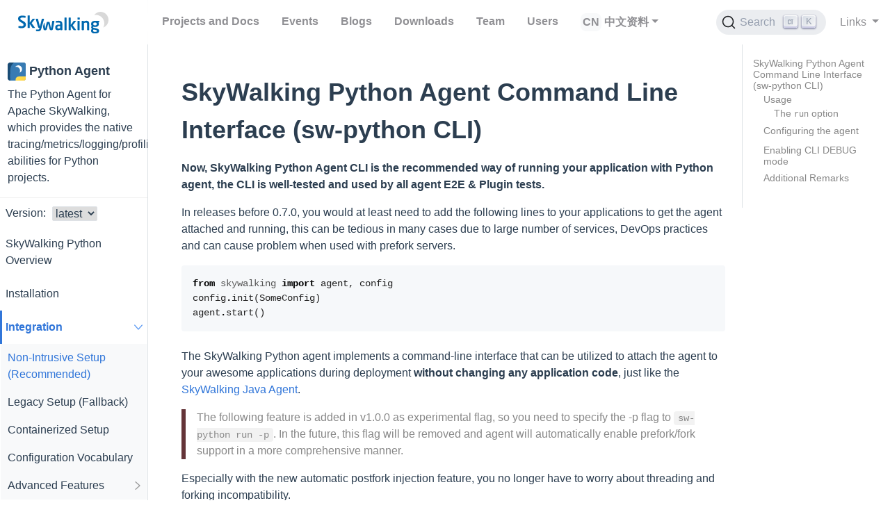

--- FILE ---
content_type: text/html
request_url: https://skywalking.apache.org/docs/skywalking-python/latest/en/setup/cli/
body_size: 9099
content:
<!doctype html>
<html lang="en" class="no-js">
  <head>
    <meta charset="utf-8">
<meta name="viewport" content="width=device-width, initial-scale=1, shrink-to-fit=no">
<meta name="twitter:site" content="skywalking.apache.org">
<meta name="twitter:image:src" content="https://skywalking.apache.org/images/skywalking_400x400.png">
<meta property="og:image" content="https://skywalking.apache.org/images/skywalking_400x400.png">

<meta name="generator" content="Hugo 0.80.0" />

<META NAME="ROBOTS" CONTENT="INDEX, FOLLOW">
<link rel="stylesheet" href="/css/iconfont/iconfont.css">



<link rel="apple-touch-icon" sizes="180x180" href="/favicons/apple-touch-icon.png">
<link rel="icon" type="image/png" sizes="32x32" href="/favicons/favicon-32x32.png">
<link rel="icon" type="image/png" sizes="16x16" href="/favicons/favicon-16x16.png">
<link rel="manifest" href="/favicons/site.webmanifest">
<link rel="mask-icon" href="/favicons/safari-pinned-tab.svg" color="#5bbad5">
<meta name="msapplication-TileColor" content="#da532c">
<meta name="theme-color" content="#ffffff">

<title>SkyWalking Python Agent Command Line Interface (sw-python CLI) | Apache SkyWalking</title><meta property="og:title" content="SkyWalking Python Agent Command Line Interface (sw-python CLI)" />
<meta property="og:description" content="SkyWalking Python Agent Command Line Interface (sw-python CLI) Now, SkyWalking Python Agent CLI is the recommended way of running your application with Python agent, the CLI is well-tested and used by all agent E2E &amp; Plugin tests.
In releases before 0.7.0, you would at least need to add the following lines to your applications to get the agent attached and running, this can be tedious in many cases due to large number of services, DevOps practices and can cause problem when used with prefork servers." />
<meta property="og:type" content="article" />
<meta property="og:url" content="/docs/skywalking-python/latest/en/setup/cli/" />

<meta itemprop="name" content="SkyWalking Python Agent Command Line Interface (sw-python CLI)">
<meta itemprop="description" content="SkyWalking Python Agent Command Line Interface (sw-python CLI) Now, SkyWalking Python Agent CLI is the recommended way of running your application with Python agent, the CLI is well-tested and used by all agent E2E &amp; Plugin tests.
In releases before 0.7.0, you would at least need to add the following lines to your applications to get the agent attached and running, this can be tedious in many cases due to large number of services, DevOps practices and can cause problem when used with prefork servers.">

<meta itemprop="wordCount" content="877">



<meta itemprop="keywords" content="" />
<meta name="twitter:card" content="summary"/>
<meta name="twitter:title" content="SkyWalking Python Agent Command Line Interface (sw-python CLI)"/>
<meta name="twitter:description" content="SkyWalking Python Agent Command Line Interface (sw-python CLI) Now, SkyWalking Python Agent CLI is the recommended way of running your application with Python agent, the CLI is well-tested and used by all agent E2E &amp; Plugin tests.
In releases before 0.7.0, you would at least need to add the following lines to your applications to get the agent attached and running, this can be tedious in many cases due to large number of services, DevOps practices and can cause problem when used with prefork servers."/>



<link rel="preload" href="/scss/main.min.87646025889dabea717b27775dce3ff0338fa9fca8fd9c6b316d56f659f4142c.css" as="style">
<link href="/scss/main.min.87646025889dabea717b27775dce3ff0338fa9fca8fd9c6b316d56f659f4142c.css" rel="stylesheet" integrity="">



<link rel="stylesheet" href="/css/docSearch.css" />
<link rel="stylesheet" href="/css/highlight-github.css" />


<script src="/js/jquery-3.6.0.min.js"></script>





    <title>SkyWalking Python Agent Command Line Interface (sw-python CLI) | Apache SkyWalking</title>
  </head>
  <body class="td-page  project-doc">
    <header>
      
<nav class="js-navbar-scroll navbar navbar-expand  flex-column flex-md-row td-navbar">
    <div class="sidebar-button">
      <i class="iconfont icon-menu"></i>
    </div>
    <a class="navbar-brand" href="/">
        <span class="navbar-logo"><img width="130" src="/images/logo.svg" alt="SkyWalking"></span> 
    </a>
    <div class="td-navbar-nav-scroll navbar-nav-wrapper" id="navigation">
        <ul class="navbar-nav mt-lg-0">
             
            
            
            <li class="nav-item mr-3 mb-lg-0">
				
				
				
				
				<a class="nav-link" href="/docs" ><span>Projects and Docs</span></a>
			</li>
            
            
            
            
            <li class="nav-item mr-3 mb-lg-0">
				
				
				
				
				<a class="nav-link" href="/events" ><span>Events</span></a>
			</li>
            
            
            
            
            <li class="nav-item mr-3 mb-lg-0">
				
				
				
				
				<a class="nav-link" href="/blog" ><span>Blogs</span></a>
			</li>
            
            
            
            
            <li class="nav-item mr-3 mb-lg-0">
				
				
				
				
				<a class="nav-link" href="/downloads" ><span>Downloads</span></a>
			</li>
            
            
            
            
            <li class="nav-item mr-3 mb-lg-0">
				
				
				
				
				<a class="nav-link" href="/team" ><span>Team</span></a>
			</li>
            
            
            
            
            <li class="nav-item mr-3 mb-lg-0">
				
				
				
				
				<a class="nav-link" href="/users" ><span>Users</span></a>
			</li>
            
            
            
            
            
            <li class="nav-item mr-3 mb-lg-0">
                <span class="link dropdown blog">
                    <a class="link-name nav-link dropdown-toggle" href="#" role="button" data-toggle="dropdown" aria-haspopup="true" aria-expanded="false">中文资料</a>
                    <div class="dropdown-menu">
                        <a class="dropdown-item" href="/zh/">博客</a>
                        <a class="dropdown-item" href="https://space.bilibili.com/390683219" target="_blank" rel="noopener noreferrer">
                            B站
                        </a>
                        <a class="dropdown-item" href="https://juejin.cn/user/13673577331607" target="_blank" rel="noopener noreferrer">
                            掘金
                        </a>
                    </div>
                </span>
            </li>

            
			
        </ul>
    </div>
    <div class="navbar-nav d-none d-lg-block search-input-box">
         
            
        
            
        
            
        
            
        
            
        
            
        
            
            <span class="link dropdown">
                <a class="link-name dropdown-toggle" href="#" role="button" data-toggle="dropdown" aria-haspopup="true" aria-expanded="false">
                    Links
                </a>
                <div class="dropdown-menu">
                    
                    <a class="dropdown-item" href="http://www.apache.org/">Apache Software Foundation</a> 
                    <a class="dropdown-item" href="https://github.com/apache/skywalking/issues">GitHub Issue Tracker</a> 
                    <a class="dropdown-item" href="https://github.com/apache/skywalking/discussions">Discussion</a> 
                    <a class="dropdown-item" href="https://lists.apache.org/list.html?dev@skywalking.apache.org">Dev Mailing List</a> 
                    <a class="dropdown-item" href="https://cwiki.apache.org/confluence/display/SKYWALKING/Home">WIKI</a> 
                    <a class="dropdown-item" href="http://www.apache.org/licenses/">License</a> 
                    <a class="dropdown-item" href="http://www.apache.org/events/current-event">Apache Events</a> 
                    <a class="dropdown-item" href="http://www.apache.org/security/">Security</a> 
                    <a class="dropdown-item" href="http://www.apache.org/foundation/sponsorship.html">Sponsor and Donate</a> 
                    <a class="dropdown-item" href="http://www.apache.org/foundation/thanks.html">Thanks</a> 
                    <a class="dropdown-item" href="https://apache.org/foundation/policies/privacy.html">Privacy</a> 
                </div>
            </span>
            
        
        
<div id="docsearch"></div>


    </div>
</nav>

    </header>
    <div class="container-fluid td-outer">

      <div class="td-main">
        <div class="row flex-xl-nowrap">
          <div class="col-12 col-md-3 col-xl-2 d-print-none scroll-bar td-sidebar">






















                  <div class="description-wrapper">
                    <h5>
                    <img width="26" height="26" src="/images/project/python-agent.svg">
                    Python Agent
                    </h5>
                    <p>The Python Agent for Apache SkyWalking, which provides the native tracing/metrics/logging/profiling abilities for Python projects.</p>
                  </div>
                  
                  <div class="version-wrapper">Version: 
                  <select class="version-select">
                  
                    
                    
                    <option ZgotmplZ value="next">
                    
                      next
                    
                    </option>
                  
                    
                    
                    <option selected value="latest">
                    
                      latest
                    
                    </option>
                  
                    
                    
                    <option ZgotmplZ value="v1.2.0">
                    
                      v1.2.0
                    
                    </option>
                  
                  </select>
                  </div>
                  
                  <ul class="sidebar-menu">
    
    <li>
        
            <a href="/docs/skywalking-python/latest/readme">SkyWalking Python Overview</a>
        
    </li>
    
    <li>
        
            <a href="/docs/skywalking-python/latest/en/setup/installation">Installation</a>
        
    </li>
    
    <li>
        
            
            <a href="#">Integration<i class="iconfont icon-arrow-right pull-right"></i></a>
            

            
<ul class="sidebar-submenu">
    

    <li>
        
            <a href="/docs/skywalking-python/latest/en/setup/cli">Non-Intrusive Setup (Recommended)</a>
        
    </li>

    

    <li>
        
            <a href="/docs/skywalking-python/latest/en/setup/intrusive">Legacy Setup (Fallback)</a>
        
    </li>

    

    <li>
        
            <a href="/docs/skywalking-python/latest/en/setup/container">Containerized Setup</a>
        
    </li>

    

    <li>
        
            <a href="/docs/skywalking-python/latest/en/setup/configuration">Configuration Vocabulary</a>
        
    </li>

    

    <li>
        

            
            <a href="#">Advanced Features<i class="iconfont icon-arrow-right pull-right"></i></a>
            

            
<ul class="sidebar-submenu">
    

    <li>
        
            <a href="/docs/skywalking-python/latest/en/setup/advanced/logreporter">Log Reporter</a>
        
    </li>

    

    <li>
        
            <a href="/docs/skywalking-python/latest/en/setup/advanced/meterreporter">Meter Reporter</a>
        
    </li>

    

    <li>
        
            <a href="/docs/skywalking-python/latest/en/setup/advanced/api">Manual Trace Instrumentation</a>
        
    </li>

    

    <li>
        
            <a href="/docs/skywalking-python/latest/en/setup/advanced/asyncenhancement">Asynchronous Enhancement</a>
        
    </li>

    

</ul>

        
    </li>

    

</ul>

        
    </li>
    
    <li>
        
            
            <a href="#">Supported Plugins<i class="iconfont icon-arrow-right pull-right"></i></a>
            

            
<ul class="sidebar-submenu">
    

    <li>
        
            <a href="/docs/skywalking-python/latest/en/setup/plugins">Supported Libraries</a>
        
    </li>

    

</ul>

        
    </li>
    
    <li>
        
            
            <a href="#">FAQs<i class="iconfont icon-arrow-right pull-right"></i></a>
            

            
<ul class="sidebar-submenu">
    

    <li>
        
            <a href="/docs/skywalking-python/latest/en/setup/faq/how-to-use-with-gunicorn">How To Use With Gunicorn</a>
        
    </li>

    

    <li>
        
            <a href="/docs/skywalking-python/latest/en/setup/faq/how-to-use-with-uwsgi">How To Use With uWSGI</a>
        
    </li>

    

    <li>
        
            <a href="/docs/skywalking-python/latest/en/setup/faq/how-to-disable-plugin">How To Disable Plugins</a>
        
    </li>

    

    <li>
        
            <a href="/docs/skywalking-python/latest/en/setup/faq/performance">Performance Best Practices</a>
        
    </li>

    

    <li>
        
            <a href="/docs/skywalking-python/latest/en/setup/faq/how-to-build-from-sources">How To Build from Sources</a>
        
    </li>

    

</ul>

        
    </li>
    
    <li>
        
            
            <a href="#">Contribution<i class="iconfont icon-arrow-right pull-right"></i></a>
            

            
<ul class="sidebar-submenu">
    

    <li>
        
            <a href="/docs/skywalking-python/latest/en/contribution/developer">Developer Guidance</a>
        
    </li>

    

    <li>
        
            <a href="/docs/skywalking-python/latest/en/contribution/codingstyle">Developer Coding Style</a>
        
    </li>

    

    <li>
        
            <a href="/docs/skywalking-python/latest/en/contribution/how-to-develop-plugin">Plugin Development Guidance</a>
        
    </li>

    

    <li>
        
            <a href="/docs/skywalking-python/latest/en/contribution/how-to-test-plugin">Plugin Testing Guidance</a>
        
    </li>

    

    <li>
        
            <a href="/docs/skywalking-python/latest/en/contribution/how-to-test-locally">Run Plugin Tests Locally</a>
        
    </li>

    

    <li>
        
            <a href="/docs/skywalking-python/latest/en/contribution/how-to-release">Release Guidance</a>
        
    </li>

    

    <li>
        
            <a href="/docs/skywalking-python/latest/en/contribution/how-to-release-docker">Image Release Guidance</a>
        
    </li>

    

</ul>

        
    </li>
    
    <li>
        
            <a href="https://github.com/apache/skywalking-python/blob/master/CHANGELOG.md">Changelog</a>
        
    </li>
    
</ul>
<script src="/js/sidebar-menu.js"></script>
<script>
  (function (){
    $.sidebarMenu($('.sidebar-menu'))
    var path = window.location.pathname;
    var hash = window.location.hash;
    var $a = $('.sidebar-menu a')
    $a.each(function (e){
      if($(this).attr('href')+'/' === path || $(this).attr('href').replace('#','/#') === path+hash){
        $(this).parents('li').addClass('active').show()
      }
    })
    $a.on('click',function (){
      var url = $(this).attr('href')
      if(url!=='#'){
        window.location.href = url
      }
    })
  })()
</script>

                  <div class="commit-id">Commit Id: 1f091ee</div>
                


























</div>
            <main class="col-12 col-md-9 col-xl-8 pl-md-5 pr-md-4" role="main">
              <i class="iconfont icon-menu-doc doc-menu-button"></i>
              
<div class="td-content">
	<h1 id="skywalking-python-agent-command-line-interface-sw-python-cli">SkyWalking Python Agent Command Line Interface (sw-python CLI)</h1>
<p><strong>Now, SkyWalking Python Agent CLI is the recommended way of running your application with Python agent,
the CLI is well-tested and used by all agent E2E &amp; Plugin tests.</strong></p>
<p>In releases before 0.7.0, you would at least need to add the following lines to your applications to get the agent attached and running,
this can be tedious in many cases due to large number of services, DevOps practices and can cause problem when used with prefork servers.</p>
<div class="highlight"><pre style="background-color:#fff;-moz-tab-size:4;-o-tab-size:4;tab-size:4"><code class="language-python" data-lang="python"><span style="color:#000;font-weight:bold">from</span> <span style="color:#555">skywalking</span> <span style="color:#000;font-weight:bold">import</span> agent, config
config<span style="color:#000;font-weight:bold">.</span>init(SomeConfig)
agent<span style="color:#000;font-weight:bold">.</span>start()
</code></pre></div><p>The SkyWalking Python agent implements a command-line interface that can be utilized to attach the agent to your
awesome applications during deployment <strong>without changing any application code</strong>,
just like the <a href="https://github.com/apache/skywalking-java">SkyWalking Java Agent</a>.</p>
<blockquote>
<p>The following feature is added in v1.0.0 as experimental flag, so you need to specify the -p flag to <code>sw-python run -p</code>.
In the future, this flag will be removed and agent will automatically enable prefork/fork support in a more comprehensive manner.</p>
</blockquote>
<p>Especially with the new automatic postfork injection feature, you no longer have to worry about threading and forking incompatibility.</p>
<p>Check <a href="../faq/how-to-use-with-uwsgi">How to use with uWSGI</a> and <a href="../faq/how-to-use-with-gunicorn">How to use with Gunicorn</a> to understand
the detailed background on what is post_fork, why you need them and how to easily overcome the trouble with <code>sw-python</code> CLI.</p>
<p>You should still read the <a href="../intrusive">legacy way</a> to integrate agent in case the <code>sw-python</code> CLI is not working for you.</p>
<h2 id="usage">Usage</h2>
<p>Upon successful <a href="../installation#from-pypi">installation of the SkyWalking Python agent via pip</a>,
a command-line script <code>sw-python</code> is installed in your environment (virtual env preferred).</p>
<blockquote>
<p>run <code>sw-python</code> to see if it is available, you will need to pass configuration by environment variables.</p>
</blockquote>
<p>For example: <code>export SW_AGENT_COLLECTOR_BACKEND_SERVICES=localhost:11800</code></p>
<h3 id="the-run-option">The <code>run</code> option</h3>
<p>The <code>sw-python</code> CLI provides a <code>run</code> option, which you can use to execute your applications
(either begins with the <code>python</code> command or Python-based programs like <code>gunicorn</code> on your path)
just like you invoke them normally, plus a prefix, the following example demonstrates the usage.</p>
<p>If your previous command to run your gunicorn/uwsgi application is:</p>
<p><code>gunicorn your_app:app --workers 2 --worker-class uvicorn.workers.UvicornWorker --bind 0.0.0.0:8088</code></p>
<p>or</p>
<p><code>uwsgi --die-on-term --http 0.0.0.0:5000 --http-manage-expect --master --workers 3 --enable-threads --threads 3 --manage-script-name --mount /=main:app</code></p>
<p>Please change it to (<strong>the <code>-p</code> option starts one agent in each process, which is the correct behavior</strong>):</p>
<p><strong>Important:</strong> if the call to uwsgi/gunicorn is prefixed with other commands, this approach will fail
since agent currently looks for the command line input at index 0 for safety as an experimental feature.</p>
<p><code>sw-python run -p gunicorn your_app:app --workers 2 --worker-class uvicorn.workers.UvicornWorker --bind 0.0.0.0:8088</code></p>
<p>or</p>
<p><code>sw-python run -p uwsgi --die-on-term --http 0.0.0.0:5000 --http-manage-expect --master --workers 3 --enable-threads --threads 3 --manage-script-name --mount /=main:app</code></p>
<p>The SkyWalking Python agent will start up along with all your application workers shortly.</p>
<p>Note that <code>sw-python</code> also work with spawned subprocess (os.exec*/subprocess) as long as the <code>PYTHONPATH</code> is inherited.</p>
<p>Additionally, <code>sw-python</code> started agent works well with <code>os.fork</code> when your application forks workers,
as long as the <code>SW_AGENT_EXPERIMENTAL_FORK_SUPPORT</code> is turned on. (It will be automatically turned on when gunicorn is detected)</p>
<h2 id="configuring-the-agent">Configuring the agent</h2>
<p>You would normally want to provide additional configurations other than the default ones.</p>
<h4 id="through-environment-variables">Through environment variables</h4>
<p>The currently supported method is to provide the environment variables listed
and explained in the <a href="../configuration">Environment Variables List</a>.</p>
<h4 id="through-a-sw-configtoml-tbd">Through a sw-config.toml (TBD)</h4>
<p>Currently, only environment variable configuration is supported; an optional <code>toml</code> configuration is to be implemented.</p>
<h2 id="enabling-cli-debug-mode">Enabling CLI DEBUG mode</h2>
<p>Note the CLI is a feature that manipulates the Python interpreter bootstrap behaviour, there could be unsupported cases.</p>
<p>If you encounter unexpected problems, please turn on the DEBUG mode by adding the <code>-d</code> or <code>--debug</code> flag to your <code>sw-python</code> command, as shown below.</p>
<p>From: <code>sw-python run command</code></p>
<p>To: <code>sw-python -d run command</code></p>
<p>Please attach the debug logs to the <a href="https://github.com/apache/skywalking/issues">SkyWalking Issues</a> section if you believe it is a bug,
<a href="https://github.com/apache/skywalking/discussions">idea discussions</a> and <a href="https://github.com/apache/skywalking-python/pulls">pull requests</a> are always welcomed.</p>
<h2 id="additional-remarks">Additional Remarks</h2>
<p>When executing commands with <code>sw-python run command</code>, your command&rsquo;s Python interpreter will pick up the SkyWalking loader module.</p>
<p>It is not safe to attach SkyWalking Agent to those commands that resides in another Python installation
because incompatible Python versions and mismatched SkyWalking versions can cause problems.
Therefore, any attempt to pass a command that uses a different Python interpreter/ environment will not bring up
SkyWalking Python Agent even if another SkyWalking Python agent is installed there(no matter the version),
and will force exit with an error message indicating the reasoning.</p>
<h4 id="disabling-spawned-processes-from-starting-new-agents">Disabling spawned processes from starting new agents</h4>
<p>Sometimes you don&rsquo;t actually need the agent to monitor anything in a new process (when it&rsquo;s not a web service worker).
(here we mean process spawned by subprocess and os.exec*(), os.fork() is not controlled by this flag but <code>experimental_fork_support</code>)</p>
<p>If you do not need the agent to get loaded for application child processes, you can turn off the behavior by setting an environment variable.</p>
<p><code>SW_AGENT_SW_PYTHON_BOOTSTRAP_PROPAGATE</code> to <code>False</code></p>
<p>Note the auto bootstrap depends on the environment inherited by child processes,
thus prepending a new sitecustomize path to or removing the loader path from the <code>PYTHONPATH</code> could also prevent the agent from loading in a child process.</p>
<h4 id="known-limitations">Known limitations</h4>
<ol>
<li>The CLI may not work properly with arguments that involve double quotation marks in some shells.</li>
<li>The CLI and bootstrapper stdout logs could get messy in Windows shells.</li>
</ol>

</div>
<div>
  
  
  
  <div id="edit-github">
    <svg
      fill="currentColor"
      height="20"
      width="20"
      viewBox="0 0 40 40"
      aria-hidden="true"
      style="margin-right: 0.1em;vertical-align: sub; color: #3176d9">
      <g>
        <path d="m34.5 11.7l-3 3.1-6.3-6.3 3.1-3q0.5-0.5 1.2-0.5t1.1 0.5l3.9 3.9q0.5 0.4 0.5 1.1t-0.5 1.2z m-29.5 17.1l18.4-18.5 6.3 6.3-18.4 18.4h-6.3v-6.2z" />
      </g>
    </svg>
    <a class="github-link" title="Edit this page" href="" target="_blank">
      <span id="edit-github-text">Edit this page</span>
    </a>
  </div>
  
</div>
<script>
  let reg = /\/docs\/[a-zA-Z\-]+\/([\w|\.]+)\//;
  let res = reg.exec(location.href);
  let version = res && res[1];
  let editGithub = document.getElementById("edit-github");
  if (editGithub) {
    editGithub.style.display = version === "next" ? "block" : "none";
  }
  
  if (version === "next") {
    reg = /\/docs\/(.+?)\//;
    let repoRes = reg.exec(location.href);
    let repo = repoRes && repoRes[1];
    if (repo === "main") {
      repo = "skywalking"
    }
    reg = /\/next\/(.+)/;
    let docs = reg.exec(location.href);
    let docsUrl = docs && docs[1];
    if (docsUrl) {
      docsUrl = docsUrl.replace(/readme/i, 'README');
    }
    let prefixUrl = "https://github.com/apache/" + repo + "/blob/master/docs/";
    let editGithubLink = document.querySelector("#edit-github a");
    if (editGithubLink) {
      editGithubLink.href = prefixUrl + docsUrl.replace(/\/$/, ".md");
    }
  }
</script>

            </main>
          <div id="toc" class="d-none d-xl-block col-xl-2 td-toc d-print-none">
            




<div class="td-page-meta ml-2 pb-1 pt-2 mb-0">











</div>






<nav id="TableOfContents">
  <ul>
    <li><a href="#skywalking-python-agent-command-line-interface-sw-python-cli">SkyWalking Python Agent Command Line Interface (sw-python CLI)</a>
      <ul>
        <li><a href="#usage">Usage</a>
          <ul>
            <li><a href="#the-run-option">The <code>run</code> option</a></li>
          </ul>
        </li>
        <li><a href="#configuring-the-agent">Configuring the agent</a>
          <ul>
            <li></li>
          </ul>
        </li>
        <li><a href="#enabling-cli-debug-mode">Enabling CLI DEBUG mode</a></li>
        <li><a href="#additional-remarks">Additional Remarks</a>
          <ul>
            <li></li>
          </ul>
        </li>
      </ul>
    </li>
  </ul>
</nav>




<script>
  $(function () {
    var $toc = $("#TableOfContents");
    if (!$toc || !$toc.length) {
      return;
    }
    var top = $toc.offset().top;
    $(window).on("scroll", debounce(setTop, 100))
    $(window).on("scroll", debounce(addActive, 30))

    function addActive() {
      var scrollValue = $(window).scrollTop();
      var topEle = null;
      $.each($('main h1, main h2, main h3'), function (index, item) {
        if ($(item).offset().top - 70 > scrollValue) {
          return
        }
        if (!topEle) {
          topEle = item
        } else if ($(item).offset().top >= $(topEle).offset().top) {
          topEle = item
        }
        if (topEle) {
          var id = $(item).attr('id');
          $toc.find('a').removeClass("active").end().find('a[href="' + '#' + id + '"]').addClass("active")
        }
      })
    }

    function setTop() {
      var scrollValue = $(window).scrollTop();
      if (scrollValue >= top - 70) {
        $toc.addClass('fixed')
      } else {
        $toc.removeClass('fixed')
      }
    }

    function debounce(fn, wait) {
      var timeout = null;
      return function () {
        clearTimeout(timeout);
        timeout = setTimeout(() => {
          fn.apply(this, arguments);
        }, wait);
      };
    }
  })

</script>

          </div>

        </div>
      </div>

      
<footer class="py-5 sky-row">
  <div class="container-fluid text-center">
    <div class="">
        
        
        
<ul class="list-inline mb-0">
  
  <li class="list-inline-item mx-2 h3" data-toggle="tooltip" data-placement="top" title="Twitter" aria-label="Twitter">
    <a class="text-color" target="_blank" href="https://twitter.com/asfskywalking">
      <i class="iconfont icon-twitter"></i>
    </a>
  </li>
  
  <li class="list-inline-item mx-2 h3" data-toggle="tooltip" data-placement="top" title="Slack" aria-label="Slack">
    <a class="text-color" target="_blank" href="http://s.apache.org/slack-invite">
      <i class="iconfont icon-slack"></i>
    </a>
  </li>
  
  <li class="list-inline-item mx-2 h3" data-toggle="tooltip" data-placement="top" title="Mailing list" aria-label="Mailing list">
    <a class="text-color" target="_blank" href="https://lists.apache.org/list.html?dev@skywalking.apache.org">
      <i class="iconfont icon-email"></i>
    </a>
  </li>
  
  <li class="list-inline-item mx-2 h3" data-toggle="tooltip" data-placement="top" title="GitHub" aria-label="GitHub">
    <a class="text-color" target="_blank" href="https://github.com/apache/skywalking">
      <i class="iconfont icon-github"></i>
    </a>
  </li>
  
</ul>

        
        
    </div>
    <div class="">

        <small class="text-color">&copy; 2017 - 2026 The Apache Software Foundation All Rights Reserved</small>
        
	
    </div>
    <div class="">
      <small class="text-color mt-4">Apache SkyWalking, SkyWalking, Apache, the Apache feather logo, and the Apache SkyWalking project logo are either registered trademarks or trademarks of the Apache Software Foundation.</small>
    </div>
  </div>
</footer>


    </div>
    

































































































































































































































































































































































































































































































































































































































































































































































































































































































































































































































































































































































































































































































































































































































































































































































































































































































































































































































































































































































































































































































































































































































































































































































































































































































































































































































































































































































































































































































































































































































































































































































































































































































































































































































































































































































































































































































































































































































































































































































































































































































































































































































































































































































































































































































































































































































































































































































































































































































































































































































































































































































































































































































































































































































































































































































































































































































































































































































































































































































































































































































































































































































































































































































































































































































































































































































































































































































































































































































































































































































































































































































































































































































































































































































































































































































































































































































































































































































































































































































































































































































































































































































































    
<div id="popup">
    <div class="mask">
        <img src=""/>
    </div>
</div>

    <div class="sidebar-mask"></div>
<div class="sidebar">
    <nav class="nav-links">
        <div class="nav-item"><a href="/docs/" class="nav-link">Projects and Documentation</a></div>
        <div class="nav-item"><a href="/events/" class="nav-link">Events</a></div>
        <div class="nav-item"><a href="/blog/" class="nav-link router-link-exact-active router-link-active">Blog</a>
        </div>
        <div class="nav-item"><a href="/downloads/" class="nav-link">Downloads</a></div>
        <div class="nav-item"><a href="/team/" class="nav-link">Team</a></div>
        <div class="nav-item"><a href="/users/" class="nav-link">Users</a></div>
        <div class="nav-item">
            <div class="dropdown-wrapper open">
                <a class="dropdown-title"><span>中文资料</span>
                    <span class="arrow down"></span>
                </a>
                <ul class="nav-dropdown">
                    <li class="dropdown-item">
                        <a href="/zh/" class="nav-link external">博客</a>
                    </li>
                    <li class="dropdown-item">
                        <a href="https://space.bilibili.com/390683219" target="_blank"
                           rel="noopener noreferrer" class="nav-link external">B站</a>
                    </li>
                    <li class="dropdown-item">
                        <a href="https://juejin.cn/user/13673577331607" target="_blank"
                           rel="noopener noreferrer" class="nav-link external">掘金</a>
                    </li>
                </ul>
            </div>
        </div>
        <div class="nav-item">
            <div class="dropdown-wrapper open">
                <a class="dropdown-title">
                    <span>Links</span>
                    <span class="arrow down"></span>
                </a>
                <ul class="nav-dropdown">
                    <li class="dropdown-item">
                        <a href="http://www.apache.org/" target="_blank"
                           rel="noopener noreferrer" class="nav-link external">
                            Apache Software Foundation
                        </a>
                    </li>
                    <li class="dropdown-item">
                        <a href="https://github.com/apache/skywalking/issues"
                           target="_blank" rel="noopener noreferrer"
                           class="nav-link external">
                            GitHub Issue Tracker
                        </a>
                    </li>
                    <li class="dropdown-item">
                        <a href="https://lists.apache.org/list.html?dev@skywalking.apache.org" target="_blank"
                           rel="noopener noreferrer" class="nav-link external">
                            Dev Mailing List
                        </a>
                    </li>
                    <li class="dropdown-item">
                        <a href="http://www.apache.org/licenses/" target="_blank"
                           rel="noopener noreferrer" class="nav-link external">
                            License
                        </a>
                    </li>
                    <li class="dropdown-item">
                        <a href="http://www.apache.org/events/current-event"
                           target="_blank" rel="noopener noreferrer"
                           class="nav-link external">
                            Apache Events
                        </a>
                    </li>
                    <li class="dropdown-item">
                        <a href="http://www.apache.org/security/" target="_blank"
                           rel="noopener noreferrer" class="nav-link external">
                            Security
                        </a>
                    </li>
                    <li class="dropdown-item">
                        <a href="http://www.apache.org/foundation/sponsorship.html"
                           target="_blank" rel="noopener noreferrer"
                           class="nav-link external">
                            Sponsorship and Donate
                        </a>
                    </li>
                    <li class="dropdown-item">
                        <a href="http://www.apache.org/foundation/thanks.html"
                           target="_blank" rel="noopener noreferrer"
                           class="nav-link external">
                            Thanks
                        </a>
                    </li>
                </ul>
            </div>
        </div>
    </nav>
</div>

    <script src="/js/bootstrap.bundle.min.js"></script>

<script src="/js/docsearch-3.9.0.js"></script>









<script src="/js/main.min.d00d7a99f9e61382b1db35fac38e0e7bdd97f8d3c663a4c4b8d02c3f1d78d894.js" integrity="sha256-0A16mfnmE4Kx2zX6w44Oe92X&#43;NPGY6TEuNAsPx142JQ=" crossorigin="anonymous"></script>


<script src="/js/highlight.min.js"></script>
<script src="/js/mermaid.min.js"></script>
<script>
    window.onload = () => mermaid.init(undefined, ".language-mermaid");
</script>
<script>
  document.addEventListener('DOMContentLoaded', () => {
    document.querySelectorAll('pre code.language-json5').forEach((block) => {
      if (block.classList.contains('language-json5')) {
        try {
          hljs.registerLanguage('json5', function(hljs) {
            return hljs.getLanguage('json');
          });
          hljs.highlightElement(block);
        } catch (error) {
          console.error("Error parsing JSON5:", error);
        }
      }
    });
  });
</script>


<script defer
src="/js/kapa-widget.bundle.js"
data-website-id="8a08392b-9c4d-4816-8bc4-f93e0ecdd2a7"
data-project-name="SkyWalking"
data-project-color="#2B74B8"
data-button-text="Ask AI"
data-search-mode-enabled="true"
data-modal-open-on-command-k="true"
data-modal-disclaimer="The AI supports multiple languages, but it may not be accessible in China, a proxy is required."
data-project-logo="/images/widget-logo.jpg"
data-modal-example-questions="What is Apache SkyWalking?,How to deploy SkyWalking?,How to inject agents non-intrusively?,How to setup trace sampling?"
data-button-position-top=""
data-button-position-right="20px"
data-button-position-bottom="200px"
data-button-position-left=""
data-consent-required="true"  
data-user-analytics-cookie-enabled="true"  
data-consent-screen-title="Help us improve our AI assistant"  
data-consent-screen-disclaimer="By clicking 'Allow tracking', you consent to anonymous user tracking which helps us improve our service. We don't collect any personally identifiable information."  
data-consent-screen-accept-button-text="Allow tracking"  
data-consent-screen-reject-button-text="No, thanks"
></script>




  </body>
  <script>
    $(function (){
      $('.doc-menu-button').on('click',function (){
        $('.td-sidebar').toggleClass('active')
      })
      $('.version-select').on('change', function (){
        var selectVersion = $(this).val().toLowerCase();
        var prefix = '';
        var url = location.href.replace(/(\/docs\/[a-zA-Z\-]+\/)([\w|\.]+)(\/.*)/, function (match, p1, p2, p3){
          prefix = p1 + selectVersion;
          return p1 + selectVersion + p3
        })
        go2SelectVersion(url, prefix)

      })
      function go2SelectVersion(url, prefix){
        $.ajax({
          url: url,
          type: "get",
          success:function(){
            location.href = url;
          },
          statusCode: {
            404:function(){
              location.href = prefix + '/readme/';
            }
          }
        });
      }
    })
  </script>
</html>


--- FILE ---
content_type: text/css
request_url: https://skywalking.apache.org/scss/main.min.87646025889dabea717b27775dce3ff0338fa9fca8fd9c6b316d56f659f4142c.css
body_size: 32856
content:
/*!* Bootstrap v4.1.3 (https://getbootstrap.com/)
* Copyright 2011-2018 The Bootstrap Authors
* Copyright 2011-2018 Twitter, Inc.
* Licensed under MIT (https://github.com/twbs/bootstrap/blob/master/LICENSE)*/:root{--blue: #72A1E5;--indigo: #6610f2;--purple: #6f42c1;--pink: #e83e8c;--red: #dc3545;--orange: #BA5A31;--yellow: #ffc107;--green: #28a745;--teal: #20c997;--cyan: #17a2b8;--white: #fff;--gray: #888;--gray-dark: #333;--primary: #3788D0;--secondary: #4f191de0;--success: #3772FF;--info: #C0E0DE;--warning: #ED6A5A;--danger: #ED6A5A;--light: #D3F3EE;--dark: #403F4C;--breakpoint-xs: 0;--breakpoint-sm: 576px;--breakpoint-md: 768px;--breakpoint-lg: 992px;--breakpoint-xl: 1200px;--font-family-sans-serif: -apple-system, BlinkMacSystemFont, "Segoe UI", Roboto, "Helvetica Neue", Arial, sans-serif, "Apple Color Emoji", "Segoe UI Emoji", "Segoe UI Symbol";--font-family-monospace: SFMono-Regular, Menlo, Monaco, Consolas, "Liberation Mono", "Courier New", monospace}*,*::before,*::after{-webkit-box-sizing:border-box;-moz-box-sizing:border-box;box-sizing:border-box}html{font-family:sans-serif;line-height:1.15;-webkit-text-size-adjust:100%;-ms-text-size-adjust:100%;-ms-overflow-style:scrollbar;-webkit-tap-highlight-color:transparent}@-ms-viewport{width: device-width; }article,aside,figcaption,figure,footer,header,hgroup,main,nav,section{display:block}body{margin:0;font-family:-apple-system,BlinkMacSystemFont,segoe ui,Roboto,helvetica neue,Arial,sans-serif,apple color emoji,segoe ui emoji,segoe ui symbol;font-size:1rem;font-weight:400;line-height:1.5;color:#222;text-align:left;background-color:#fff}[tabindex="-1"]:focus{outline:0!important}hr{-webkit-box-sizing:content-box;-moz-box-sizing:content-box;box-sizing:content-box;height:0;overflow:visible}h1,h2,h3,h4,h5,h6{margin-top:0;margin-bottom:.5rem}p{margin-top:0;margin-bottom:1rem}abbr[title],abbr[data-original-title]{text-decoration:underline;-webkit-text-decoration:underline dotted;-moz-text-decoration:underline dotted;text-decoration:underline dotted;cursor:help;border-bottom:0}address{margin-bottom:1rem;font-style:normal;line-height:inherit}ol,ul,dl{margin-top:0;margin-bottom:1rem}ol ol,ul ul,ol ul,ul ol{margin-bottom:0}dt{font-weight:700}dd{margin-bottom:.5rem;margin-left:0}blockquote{margin:0 0 1rem}dfn{font-style:italic}b,strong{font-weight:bolder}small{font-size:80%}sub,sup{position:relative;font-size:75%;line-height:0;vertical-align:baseline}sub{bottom:-.25em}sup{top:-.5em}a{color:#3176d9;text-decoration:none;background-color:transparent;-webkit-text-decoration-skip:objects}a:hover{color:#1e53a0;text-decoration:none}a:not([href]):not([tabindex]){color:inherit;text-decoration:none}a:not([href]):not([tabindex]):hover,a:not([href]):not([tabindex]):focus{color:inherit;text-decoration:none}a:not([href]):not([tabindex]):focus{outline:0}pre,code,kbd,samp{font-family:SFMono-Regular,Menlo,Monaco,Consolas,liberation mono,courier new,monospace;font-size:1em}pre{margin-top:0;margin-bottom:1rem;overflow:auto;-ms-overflow-style:scrollbar}figure{margin:0 0 1rem}img{vertical-align:middle;border-style:none}svg{overflow:hidden;vertical-align:middle}table{border-collapse:collapse}caption{padding-top:.75rem;padding-bottom:.75rem;color:#888;text-align:left;caption-side:bottom}th{text-align:inherit}label{display:inline-block;margin-bottom:.5rem}button{border-radius:0}button:focus{outline:1px dotted;outline:5px auto -webkit-focus-ring-color}input,button,select,optgroup,textarea{margin:0;font-family:inherit;font-size:inherit;line-height:inherit}button,input{overflow:visible}button,select{text-transform:none}button,html [type=button],[type=reset],[type=submit]{-webkit-appearance:button}button::-moz-focus-inner,[type=button]::-moz-focus-inner,[type=reset]::-moz-focus-inner,[type=submit]::-moz-focus-inner{padding:0;border-style:none}input[type=radio],input[type=checkbox]{-webkit-box-sizing:border-box;-moz-box-sizing:border-box;box-sizing:border-box;padding:0}input[type=date],input[type=time],input[type=datetime-local],input[type=month]{-webkit-appearance:listbox}textarea{overflow:auto;resize:vertical}fieldset{min-width:0;padding:0;margin:0;border:0}legend{display:block;width:100%;max-width:100%;padding:0;margin-bottom:.5rem;font-size:1.5rem;line-height:inherit;color:inherit;white-space:normal}progress{vertical-align:baseline}[type=number]::-webkit-inner-spin-button,[type=number]::-webkit-outer-spin-button{height:auto}[type=search]{outline-offset:-2px;-webkit-appearance:none}[type=search]::-webkit-search-cancel-button,[type=search]::-webkit-search-decoration{-webkit-appearance:none}::-webkit-file-upload-button{font:inherit;-webkit-appearance:button}output{display:inline-block}summary{display:list-item;cursor:pointer}template{display:none}[hidden]{display:none!important}div,img,a{-webkit-tap-highlight-color:transparent;-webkit-tap-highlight-color:transparent;outline:none}h1,h2,h3,h4,h5,h6,.h1,.h2,.h3,.h4,.h5,.h6{margin-bottom:.5rem;font-family:inherit;font-weight:500;line-height:1.2;color:inherit}h1,.h1{font-size:2.25rem}h2,.h2{font-size:2rem}h3,.h3{font-size:1.5rem}h4,.h4{font-size:1.35rem}h5,.h5{font-size:1.15rem}h6,.h6{font-size:1rem}.lead{font-size:1.25rem;font-weight:300}.display-1{font-size:3rem;font-weight:700;line-height:1.2}.display-2{font-size:2.5rem;font-weight:700;line-height:1.2}.display-3{font-size:2rem;font-weight:700;line-height:1.2}.display-4{font-size:1.75rem;font-weight:700;line-height:1.2}hr{margin-top:1rem;margin-bottom:1rem;border:0;border-top:1px solid rgba(0,0,0,.1)}small,.small{font-size:80%;font-weight:400}mark,.mark{padding:.2em;background-color:#fcf8e3}.list-unstyled{padding-left:0;list-style:none}.list-inline{padding-left:0;list-style:none}.list-inline-item{display:inline-block}.list-inline-item:not(:last-child){margin-right:.5rem}.initialism{font-size:90%;text-transform:uppercase}.blockquote{margin-bottom:1rem;font-size:1.25rem}.blockquote-footer{display:block;font-size:80%;color:#888}.blockquote-footer::before{content:"\2014 \00A0"}.img-fluid,.td-content img{max-width:100%;height:auto}.img-thumbnail{padding:.25rem;background-color:#fff;border:1px solid #dee2e6;border-radius:.25rem;-webkit-box-shadow:0 1px 2px rgba(0,0,0,.075);box-shadow:0 1px 2px rgba(0,0,0,.075);max-width:100%;height:auto}.figure{display:inline-block}.figure-img{margin-bottom:.5rem;line-height:1}.figure-caption{font-size:90%;color:#888}code{font-size:87.5%;color:rgba(2,0,1,.878431);word-break:break-word}a>code{color:inherit}kbd{padding:.2rem .4rem;font-size:87.5%;color:#fff;background-color:#222;border-radius:.2rem;-webkit-box-shadow:inset 0 -.1rem 0 rgba(0,0,0,.25);box-shadow:inset 0 -.1rem 0 rgba(0,0,0,.25)}kbd kbd{padding:0;font-size:100%;font-weight:700;-webkit-box-shadow:none;box-shadow:none}pre{display:block;font-size:87.5%;color:#222}pre code{font-size:inherit;color:inherit;word-break:normal}.pre-scrollable{max-height:340px;overflow-y:scroll}.container{width:100%;padding-right:15px;padding-left:15px;margin-right:auto;margin-left:auto}@media(min-width:576px){.container{max-width:540px}}@media(min-width:768px){.container{max-width:720px}}@media(min-width:992px){.container{max-width:960px}}@media(min-width:1200px){.container{max-width:1140px}}.container-fluid{width:100%;padding-right:15px;padding-left:15px;margin-right:auto;margin-left:auto}.row{display:-webkit-box;display:-webkit-flex;display:-ms-flexbox;display:flex;-webkit-flex-wrap:wrap;-ms-flex-wrap:wrap;flex-wrap:wrap;margin-right:-15px;margin-left:-15px}.no-gutters{margin-right:0;margin-left:0}.no-gutters>.col,.no-gutters>[class*=col-]{padding-right:0;padding-left:0}.col-xl,.col-xl-auto,.col-xl-12,.col-xl-11,.col-xl-10,.col-xl-9,.col-xl-8,.col-xl-7,.col-xl-6,.col-xl-5,.col-xl-4,.col-xl-3,.col-xl-2,.col-xl-1,.col-lg,.col-lg-auto,.col-lg-12,.col-lg-11,.col-lg-10,.col-lg-9,.col-lg-8,.col-lg-7,.col-lg-6,.col-lg-5,.col-lg-4,.col-lg-3,.col-lg-2,.col-lg-1,.col-md,.col-md-auto,.col-md-12,.col-md-11,.col-md-10,.col-md-9,.col-md-8,.col-md-7,.col-md-6,.col-md-5,.col-md-4,.col-md-3,.col-md-2,.col-md-1,.col-sm,.col-sm-auto,.col-sm-12,.col-sm-11,.col-sm-10,.col-sm-9,.col-sm-8,.col-sm-7,.col-sm-6,.col-sm-5,.col-sm-4,.col-sm-3,.col-sm-2,.col-sm-1,.col,.col-auto,.col-12,.col-11,.col-10,.col-9,.col-8,.col-7,.col-6,.col-5,.col-4,.col-3,.col-2,.col-1{position:relative;width:100%;min-height:1px;padding-right:15px;padding-left:15px}.col{-webkit-flex-basis:0;-ms-flex-preferred-size:0;flex-basis:0;-webkit-box-flex:1;-webkit-flex-grow:1;-ms-flex-positive:1;flex-grow:1;max-width:100%}.col-auto{-webkit-box-flex:0;-webkit-flex:0 0 auto;-ms-flex:0 0 auto;flex:0 0 auto;width:auto;max-width:none}.col-1{-webkit-box-flex:0;-webkit-flex:0 0 8.33333333%;-ms-flex:0 0 8.33333333%;flex:0 0 8.33333333%;max-width:8.33333333%}.col-2{-webkit-box-flex:0;-webkit-flex:0 0 16.66666667%;-ms-flex:0 0 16.66666667%;flex:0 0 16.66666667%;max-width:16.66666667%}.col-3{-webkit-box-flex:0;-webkit-flex:0 0 25%;-ms-flex:0 0 25%;flex:0 0 25%;max-width:25%}.col-4{-webkit-box-flex:0;-webkit-flex:0 0 33.33333333%;-ms-flex:0 0 33.33333333%;flex:0 0 33.33333333%;max-width:33.33333333%}.col-5{-webkit-box-flex:0;-webkit-flex:0 0 41.66666667%;-ms-flex:0 0 41.66666667%;flex:0 0 41.66666667%;max-width:41.66666667%}.col-6{-webkit-box-flex:0;-webkit-flex:0 0 50%;-ms-flex:0 0 50%;flex:0 0 50%;max-width:50%}.col-7{-webkit-box-flex:0;-webkit-flex:0 0 58.33333333%;-ms-flex:0 0 58.33333333%;flex:0 0 58.33333333%;max-width:58.33333333%}.col-8{-webkit-box-flex:0;-webkit-flex:0 0 66.66666667%;-ms-flex:0 0 66.66666667%;flex:0 0 66.66666667%;max-width:66.66666667%}.col-9{-webkit-box-flex:0;-webkit-flex:0 0 75%;-ms-flex:0 0 75%;flex:0 0 75%;max-width:75%}.col-10{-webkit-box-flex:0;-webkit-flex:0 0 83.33333333%;-ms-flex:0 0 83.33333333%;flex:0 0 83.33333333%;max-width:83.33333333%}.col-11{-webkit-box-flex:0;-webkit-flex:0 0 91.66666667%;-ms-flex:0 0 91.66666667%;flex:0 0 91.66666667%;max-width:91.66666667%}.col-12{-webkit-box-flex:0;-webkit-flex:0 0 100%;-ms-flex:0 0 100%;flex:0 0 100%;max-width:100%}.order-first{-webkit-box-ordinal-group:0;-webkit-order:-1;-ms-flex-order:-1;order:-1}.order-last{-webkit-box-ordinal-group:14;-webkit-order:13;-ms-flex-order:13;order:13}.order-0{-webkit-box-ordinal-group:1;-webkit-order:0;-ms-flex-order:0;order:0}.order-1{-webkit-box-ordinal-group:2;-webkit-order:1;-ms-flex-order:1;order:1}.order-2{-webkit-box-ordinal-group:3;-webkit-order:2;-ms-flex-order:2;order:2}.order-3{-webkit-box-ordinal-group:4;-webkit-order:3;-ms-flex-order:3;order:3}.order-4{-webkit-box-ordinal-group:5;-webkit-order:4;-ms-flex-order:4;order:4}.order-5{-webkit-box-ordinal-group:6;-webkit-order:5;-ms-flex-order:5;order:5}.order-6{-webkit-box-ordinal-group:7;-webkit-order:6;-ms-flex-order:6;order:6}.order-7{-webkit-box-ordinal-group:8;-webkit-order:7;-ms-flex-order:7;order:7}.order-8{-webkit-box-ordinal-group:9;-webkit-order:8;-ms-flex-order:8;order:8}.order-9{-webkit-box-ordinal-group:10;-webkit-order:9;-ms-flex-order:9;order:9}.order-10{-webkit-box-ordinal-group:11;-webkit-order:10;-ms-flex-order:10;order:10}.order-11{-webkit-box-ordinal-group:12;-webkit-order:11;-ms-flex-order:11;order:11}.order-12{-webkit-box-ordinal-group:13;-webkit-order:12;-ms-flex-order:12;order:12}.offset-1{margin-left:8.33333333%}.offset-2{margin-left:16.66666667%}.offset-3{margin-left:25%}.offset-4{margin-left:33.33333333%}.offset-5{margin-left:41.66666667%}.offset-6{margin-left:50%}.offset-7{margin-left:58.33333333%}.offset-8{margin-left:66.66666667%}.offset-9{margin-left:75%}.offset-10{margin-left:83.33333333%}.offset-11{margin-left:91.66666667%}@media(min-width:576px){.col-sm{-webkit-flex-basis:0;-ms-flex-preferred-size:0;flex-basis:0;-webkit-box-flex:1;-webkit-flex-grow:1;-ms-flex-positive:1;flex-grow:1;max-width:100%}.col-sm-auto{-webkit-box-flex:0;-webkit-flex:0 0 auto;-ms-flex:0 0 auto;flex:0 0 auto;width:auto;max-width:none}.col-sm-1{-webkit-box-flex:0;-webkit-flex:0 0 8.33333333%;-ms-flex:0 0 8.33333333%;flex:0 0 8.33333333%;max-width:8.33333333%}.col-sm-2{-webkit-box-flex:0;-webkit-flex:0 0 16.66666667%;-ms-flex:0 0 16.66666667%;flex:0 0 16.66666667%;max-width:16.66666667%}.col-sm-3{-webkit-box-flex:0;-webkit-flex:0 0 25%;-ms-flex:0 0 25%;flex:0 0 25%;max-width:25%}.col-sm-4{-webkit-box-flex:0;-webkit-flex:0 0 33.33333333%;-ms-flex:0 0 33.33333333%;flex:0 0 33.33333333%;max-width:33.33333333%}.col-sm-5{-webkit-box-flex:0;-webkit-flex:0 0 41.66666667%;-ms-flex:0 0 41.66666667%;flex:0 0 41.66666667%;max-width:41.66666667%}.col-sm-6{-webkit-box-flex:0;-webkit-flex:0 0 50%;-ms-flex:0 0 50%;flex:0 0 50%;max-width:50%}.col-sm-7{-webkit-box-flex:0;-webkit-flex:0 0 58.33333333%;-ms-flex:0 0 58.33333333%;flex:0 0 58.33333333%;max-width:58.33333333%}.col-sm-8{-webkit-box-flex:0;-webkit-flex:0 0 66.66666667%;-ms-flex:0 0 66.66666667%;flex:0 0 66.66666667%;max-width:66.66666667%}.col-sm-9{-webkit-box-flex:0;-webkit-flex:0 0 75%;-ms-flex:0 0 75%;flex:0 0 75%;max-width:75%}.col-sm-10{-webkit-box-flex:0;-webkit-flex:0 0 83.33333333%;-ms-flex:0 0 83.33333333%;flex:0 0 83.33333333%;max-width:83.33333333%}.col-sm-11{-webkit-box-flex:0;-webkit-flex:0 0 91.66666667%;-ms-flex:0 0 91.66666667%;flex:0 0 91.66666667%;max-width:91.66666667%}.col-sm-12{-webkit-box-flex:0;-webkit-flex:0 0 100%;-ms-flex:0 0 100%;flex:0 0 100%;max-width:100%}.order-sm-first{-webkit-box-ordinal-group:0;-webkit-order:-1;-ms-flex-order:-1;order:-1}.order-sm-last{-webkit-box-ordinal-group:14;-webkit-order:13;-ms-flex-order:13;order:13}.order-sm-0{-webkit-box-ordinal-group:1;-webkit-order:0;-ms-flex-order:0;order:0}.order-sm-1{-webkit-box-ordinal-group:2;-webkit-order:1;-ms-flex-order:1;order:1}.order-sm-2{-webkit-box-ordinal-group:3;-webkit-order:2;-ms-flex-order:2;order:2}.order-sm-3{-webkit-box-ordinal-group:4;-webkit-order:3;-ms-flex-order:3;order:3}.order-sm-4{-webkit-box-ordinal-group:5;-webkit-order:4;-ms-flex-order:4;order:4}.order-sm-5{-webkit-box-ordinal-group:6;-webkit-order:5;-ms-flex-order:5;order:5}.order-sm-6{-webkit-box-ordinal-group:7;-webkit-order:6;-ms-flex-order:6;order:6}.order-sm-7{-webkit-box-ordinal-group:8;-webkit-order:7;-ms-flex-order:7;order:7}.order-sm-8{-webkit-box-ordinal-group:9;-webkit-order:8;-ms-flex-order:8;order:8}.order-sm-9{-webkit-box-ordinal-group:10;-webkit-order:9;-ms-flex-order:9;order:9}.order-sm-10{-webkit-box-ordinal-group:11;-webkit-order:10;-ms-flex-order:10;order:10}.order-sm-11{-webkit-box-ordinal-group:12;-webkit-order:11;-ms-flex-order:11;order:11}.order-sm-12{-webkit-box-ordinal-group:13;-webkit-order:12;-ms-flex-order:12;order:12}.offset-sm-0{margin-left:0}.offset-sm-1{margin-left:8.33333333%}.offset-sm-2{margin-left:16.66666667%}.offset-sm-3{margin-left:25%}.offset-sm-4{margin-left:33.33333333%}.offset-sm-5{margin-left:41.66666667%}.offset-sm-6{margin-left:50%}.offset-sm-7{margin-left:58.33333333%}.offset-sm-8{margin-left:66.66666667%}.offset-sm-9{margin-left:75%}.offset-sm-10{margin-left:83.33333333%}.offset-sm-11{margin-left:91.66666667%}}@media(min-width:768px){.col-md{-webkit-flex-basis:0;-ms-flex-preferred-size:0;flex-basis:0;-webkit-box-flex:1;-webkit-flex-grow:1;-ms-flex-positive:1;flex-grow:1;max-width:100%}.col-md-auto{-webkit-box-flex:0;-webkit-flex:0 0 auto;-ms-flex:0 0 auto;flex:0 0 auto;width:auto;max-width:none}.col-md-1{-webkit-box-flex:0;-webkit-flex:0 0 8.33333333%;-ms-flex:0 0 8.33333333%;flex:0 0 8.33333333%;max-width:8.33333333%}.col-md-2{-webkit-box-flex:0;-webkit-flex:0 0 16.66666667%;-ms-flex:0 0 16.66666667%;flex:0 0 16.66666667%;max-width:16.66666667%}.col-md-3{-webkit-box-flex:0;-webkit-flex:0 0 25%;-ms-flex:0 0 25%;flex:0 0 25%;max-width:25%}.col-md-4{-webkit-box-flex:0;-webkit-flex:0 0 33.33333333%;-ms-flex:0 0 33.33333333%;flex:0 0 33.33333333%;max-width:33.33333333%}.col-md-5{-webkit-box-flex:0;-webkit-flex:0 0 41.66666667%;-ms-flex:0 0 41.66666667%;flex:0 0 41.66666667%;max-width:41.66666667%}.col-md-6{-webkit-box-flex:0;-webkit-flex:0 0 50%;-ms-flex:0 0 50%;flex:0 0 50%;max-width:50%}.col-md-7{-webkit-box-flex:0;-webkit-flex:0 0 58.33333333%;-ms-flex:0 0 58.33333333%;flex:0 0 58.33333333%;max-width:58.33333333%}.col-md-8{-webkit-box-flex:0;-webkit-flex:0 0 66.66666667%;-ms-flex:0 0 66.66666667%;flex:0 0 66.66666667%;max-width:66.66666667%}.col-md-9{-webkit-box-flex:0;-webkit-flex:0 0 75%;-ms-flex:0 0 75%;flex:0 0 75%;max-width:75%}.col-md-10{-webkit-box-flex:0;-webkit-flex:0 0 83.33333333%;-ms-flex:0 0 83.33333333%;flex:0 0 83.33333333%;max-width:83.33333333%}.col-md-11{-webkit-box-flex:0;-webkit-flex:0 0 91.66666667%;-ms-flex:0 0 91.66666667%;flex:0 0 91.66666667%;max-width:91.66666667%}.col-md-12{-webkit-box-flex:0;-webkit-flex:0 0 100%;-ms-flex:0 0 100%;flex:0 0 100%;max-width:100%}.order-md-first{-webkit-box-ordinal-group:0;-webkit-order:-1;-ms-flex-order:-1;order:-1}.order-md-last{-webkit-box-ordinal-group:14;-webkit-order:13;-ms-flex-order:13;order:13}.order-md-0{-webkit-box-ordinal-group:1;-webkit-order:0;-ms-flex-order:0;order:0}.order-md-1{-webkit-box-ordinal-group:2;-webkit-order:1;-ms-flex-order:1;order:1}.order-md-2{-webkit-box-ordinal-group:3;-webkit-order:2;-ms-flex-order:2;order:2}.order-md-3{-webkit-box-ordinal-group:4;-webkit-order:3;-ms-flex-order:3;order:3}.order-md-4{-webkit-box-ordinal-group:5;-webkit-order:4;-ms-flex-order:4;order:4}.order-md-5{-webkit-box-ordinal-group:6;-webkit-order:5;-ms-flex-order:5;order:5}.order-md-6{-webkit-box-ordinal-group:7;-webkit-order:6;-ms-flex-order:6;order:6}.order-md-7{-webkit-box-ordinal-group:8;-webkit-order:7;-ms-flex-order:7;order:7}.order-md-8{-webkit-box-ordinal-group:9;-webkit-order:8;-ms-flex-order:8;order:8}.order-md-9{-webkit-box-ordinal-group:10;-webkit-order:9;-ms-flex-order:9;order:9}.order-md-10{-webkit-box-ordinal-group:11;-webkit-order:10;-ms-flex-order:10;order:10}.order-md-11{-webkit-box-ordinal-group:12;-webkit-order:11;-ms-flex-order:11;order:11}.order-md-12{-webkit-box-ordinal-group:13;-webkit-order:12;-ms-flex-order:12;order:12}.offset-md-0{margin-left:0}.offset-md-1{margin-left:8.33333333%}.offset-md-2{margin-left:16.66666667%}.offset-md-3{margin-left:25%}.offset-md-4{margin-left:33.33333333%}.offset-md-5{margin-left:41.66666667%}.offset-md-6{margin-left:50%}.offset-md-7{margin-left:58.33333333%}.offset-md-8{margin-left:66.66666667%}.offset-md-9{margin-left:75%}.offset-md-10{margin-left:83.33333333%}.offset-md-11{margin-left:91.66666667%}}@media(min-width:992px){.col-lg{-webkit-flex-basis:0;-ms-flex-preferred-size:0;flex-basis:0;-webkit-box-flex:1;-webkit-flex-grow:1;-ms-flex-positive:1;flex-grow:1;max-width:100%}.col-lg-auto{-webkit-box-flex:0;-webkit-flex:0 0 auto;-ms-flex:0 0 auto;flex:0 0 auto;width:auto;max-width:none}.col-lg-1{-webkit-box-flex:0;-webkit-flex:0 0 8.33333333%;-ms-flex:0 0 8.33333333%;flex:0 0 8.33333333%;max-width:8.33333333%}.col-lg-2{-webkit-box-flex:0;-webkit-flex:0 0 16.66666667%;-ms-flex:0 0 16.66666667%;flex:0 0 16.66666667%;max-width:16.66666667%}.col-lg-3{-webkit-box-flex:0;-webkit-flex:0 0 25%;-ms-flex:0 0 25%;flex:0 0 25%;max-width:25%}.col-lg-4{-webkit-box-flex:0;-webkit-flex:0 0 33.33333333%;-ms-flex:0 0 33.33333333%;flex:0 0 33.33333333%;max-width:33.33333333%}.col-lg-5{-webkit-box-flex:0;-webkit-flex:0 0 41.66666667%;-ms-flex:0 0 41.66666667%;flex:0 0 41.66666667%;max-width:41.66666667%}.col-lg-6{-webkit-box-flex:0;-webkit-flex:0 0 50%;-ms-flex:0 0 50%;flex:0 0 50%;max-width:50%}.col-lg-7{-webkit-box-flex:0;-webkit-flex:0 0 58.33333333%;-ms-flex:0 0 58.33333333%;flex:0 0 58.33333333%;max-width:58.33333333%}.col-lg-8{-webkit-box-flex:0;-webkit-flex:0 0 66.66666667%;-ms-flex:0 0 66.66666667%;flex:0 0 66.66666667%;max-width:66.66666667%}.col-lg-9{-webkit-box-flex:0;-webkit-flex:0 0 75%;-ms-flex:0 0 75%;flex:0 0 75%;max-width:75%}.col-lg-10{-webkit-box-flex:0;-webkit-flex:0 0 83.33333333%;-ms-flex:0 0 83.33333333%;flex:0 0 83.33333333%;max-width:83.33333333%}.col-lg-11{-webkit-box-flex:0;-webkit-flex:0 0 91.66666667%;-ms-flex:0 0 91.66666667%;flex:0 0 91.66666667%;max-width:91.66666667%}.col-lg-12{-webkit-box-flex:0;-webkit-flex:0 0 100%;-ms-flex:0 0 100%;flex:0 0 100%;max-width:100%}.order-lg-first{-webkit-box-ordinal-group:0;-webkit-order:-1;-ms-flex-order:-1;order:-1}.order-lg-last{-webkit-box-ordinal-group:14;-webkit-order:13;-ms-flex-order:13;order:13}.order-lg-0{-webkit-box-ordinal-group:1;-webkit-order:0;-ms-flex-order:0;order:0}.order-lg-1{-webkit-box-ordinal-group:2;-webkit-order:1;-ms-flex-order:1;order:1}.order-lg-2{-webkit-box-ordinal-group:3;-webkit-order:2;-ms-flex-order:2;order:2}.order-lg-3{-webkit-box-ordinal-group:4;-webkit-order:3;-ms-flex-order:3;order:3}.order-lg-4{-webkit-box-ordinal-group:5;-webkit-order:4;-ms-flex-order:4;order:4}.order-lg-5{-webkit-box-ordinal-group:6;-webkit-order:5;-ms-flex-order:5;order:5}.order-lg-6{-webkit-box-ordinal-group:7;-webkit-order:6;-ms-flex-order:6;order:6}.order-lg-7{-webkit-box-ordinal-group:8;-webkit-order:7;-ms-flex-order:7;order:7}.order-lg-8{-webkit-box-ordinal-group:9;-webkit-order:8;-ms-flex-order:8;order:8}.order-lg-9{-webkit-box-ordinal-group:10;-webkit-order:9;-ms-flex-order:9;order:9}.order-lg-10{-webkit-box-ordinal-group:11;-webkit-order:10;-ms-flex-order:10;order:10}.order-lg-11{-webkit-box-ordinal-group:12;-webkit-order:11;-ms-flex-order:11;order:11}.order-lg-12{-webkit-box-ordinal-group:13;-webkit-order:12;-ms-flex-order:12;order:12}.offset-lg-0{margin-left:0}.offset-lg-1{margin-left:8.33333333%}.offset-lg-2{margin-left:16.66666667%}.offset-lg-3{margin-left:25%}.offset-lg-4{margin-left:33.33333333%}.offset-lg-5{margin-left:41.66666667%}.offset-lg-6{margin-left:50%}.offset-lg-7{margin-left:58.33333333%}.offset-lg-8{margin-left:66.66666667%}.offset-lg-9{margin-left:75%}.offset-lg-10{margin-left:83.33333333%}.offset-lg-11{margin-left:91.66666667%}}@media(min-width:1200px){.col-xl{-webkit-flex-basis:0;-ms-flex-preferred-size:0;flex-basis:0;-webkit-box-flex:1;-webkit-flex-grow:1;-ms-flex-positive:1;flex-grow:1;max-width:100%}.col-xl-auto{-webkit-box-flex:0;-webkit-flex:0 0 auto;-ms-flex:0 0 auto;flex:0 0 auto;width:auto;max-width:none}.col-xl-1{-webkit-box-flex:0;-webkit-flex:0 0 8.33333333%;-ms-flex:0 0 8.33333333%;flex:0 0 8.33333333%;max-width:8.33333333%}.col-xl-2{-webkit-box-flex:0;-webkit-flex:0 0 16.66666667%;-ms-flex:0 0 16.66666667%;flex:0 0 16.66666667%;max-width:16.66666667%}.col-xl-3{-webkit-box-flex:0;-webkit-flex:0 0 25%;-ms-flex:0 0 25%;flex:0 0 25%;max-width:25%}.col-xl-4{-webkit-box-flex:0;-webkit-flex:0 0 33.33333333%;-ms-flex:0 0 33.33333333%;flex:0 0 33.33333333%;max-width:33.33333333%}.col-xl-5{-webkit-box-flex:0;-webkit-flex:0 0 41.66666667%;-ms-flex:0 0 41.66666667%;flex:0 0 41.66666667%;max-width:41.66666667%}.col-xl-6{-webkit-box-flex:0;-webkit-flex:0 0 50%;-ms-flex:0 0 50%;flex:0 0 50%;max-width:50%}.col-xl-7{-webkit-box-flex:0;-webkit-flex:0 0 58.33333333%;-ms-flex:0 0 58.33333333%;flex:0 0 58.33333333%;max-width:58.33333333%}.col-xl-8{-webkit-box-flex:0;-webkit-flex:0 0 66.66666667%;-ms-flex:0 0 66.66666667%;flex:0 0 66.66666667%;max-width:66.66666667%}.col-xl-9{-webkit-box-flex:0;-webkit-flex:0 0 75%;-ms-flex:0 0 75%;flex:0 0 75%;max-width:75%}.col-xl-10{-webkit-box-flex:0;-webkit-flex:0 0 83.33333333%;-ms-flex:0 0 83.33333333%;flex:0 0 83.33333333%;max-width:83.33333333%}.col-xl-11{-webkit-box-flex:0;-webkit-flex:0 0 91.66666667%;-ms-flex:0 0 91.66666667%;flex:0 0 91.66666667%;max-width:91.66666667%}.col-xl-12{-webkit-box-flex:0;-webkit-flex:0 0 100%;-ms-flex:0 0 100%;flex:0 0 100%;max-width:100%}.order-xl-first{-webkit-box-ordinal-group:0;-webkit-order:-1;-ms-flex-order:-1;order:-1}.order-xl-last{-webkit-box-ordinal-group:14;-webkit-order:13;-ms-flex-order:13;order:13}.order-xl-0{-webkit-box-ordinal-group:1;-webkit-order:0;-ms-flex-order:0;order:0}.order-xl-1{-webkit-box-ordinal-group:2;-webkit-order:1;-ms-flex-order:1;order:1}.order-xl-2{-webkit-box-ordinal-group:3;-webkit-order:2;-ms-flex-order:2;order:2}.order-xl-3{-webkit-box-ordinal-group:4;-webkit-order:3;-ms-flex-order:3;order:3}.order-xl-4{-webkit-box-ordinal-group:5;-webkit-order:4;-ms-flex-order:4;order:4}.order-xl-5{-webkit-box-ordinal-group:6;-webkit-order:5;-ms-flex-order:5;order:5}.order-xl-6{-webkit-box-ordinal-group:7;-webkit-order:6;-ms-flex-order:6;order:6}.order-xl-7{-webkit-box-ordinal-group:8;-webkit-order:7;-ms-flex-order:7;order:7}.order-xl-8{-webkit-box-ordinal-group:9;-webkit-order:8;-ms-flex-order:8;order:8}.order-xl-9{-webkit-box-ordinal-group:10;-webkit-order:9;-ms-flex-order:9;order:9}.order-xl-10{-webkit-box-ordinal-group:11;-webkit-order:10;-ms-flex-order:10;order:10}.order-xl-11{-webkit-box-ordinal-group:12;-webkit-order:11;-ms-flex-order:11;order:11}.order-xl-12{-webkit-box-ordinal-group:13;-webkit-order:12;-ms-flex-order:12;order:12}.offset-xl-0{margin-left:0}.offset-xl-1{margin-left:8.33333333%}.offset-xl-2{margin-left:16.66666667%}.offset-xl-3{margin-left:25%}.offset-xl-4{margin-left:33.33333333%}.offset-xl-5{margin-left:41.66666667%}.offset-xl-6{margin-left:50%}.offset-xl-7{margin-left:58.33333333%}.offset-xl-8{margin-left:66.66666667%}.offset-xl-9{margin-left:75%}.offset-xl-10{margin-left:83.33333333%}.offset-xl-11{margin-left:91.66666667%}}.table,.td-content>table,.td-box .row.section>table{width:100%;margin-bottom:1rem;background-color:transparent}.table th,.td-content>table th,.td-box .row.section>table th,.table td,.td-content>table td,.td-box .row.section>table td{padding:.75rem;vertical-align:top;border-top:1px solid #dee2e6}.table thead th,.td-content>table thead th,.td-box .row.section>table thead th{vertical-align:bottom;border-bottom:2px solid #dee2e6}.table tbody+tbody,.td-content>table tbody+tbody,.td-box .row.section>table tbody+tbody{border-top:2px solid #dee2e6}.table .table,.td-content>table .table,.table .td-content>table,.td-content>table .td-content>table,.td-box .row.section>table .table,.td-box .row.section>table .td-content>table,.table .td-box .row.section>table,.td-content>table .td-box .row.section>table,.td-box .table .row.section>table,.td-box .td-content>table .row.section>table,.td-box .row.section>table .row.section>table{background-color:#fff}.table-sm th,.table-sm td{padding:.3rem}.table-bordered{border:1px solid #dee2e6}.table-bordered th,.table-bordered td{border:1px solid #dee2e6}.table-bordered thead th,.table-bordered thead td{border-bottom-width:2px}.table-borderless th,.table-borderless td,.table-borderless thead th,.table-borderless tbody+tbody{border:0}.table-striped tbody tr:nth-of-type(odd),.td-content>table tbody tr:nth-of-type(odd),.td-box .row.section>table tbody tr:nth-of-type(odd){background-color:rgba(0,0,0,.05)}.table-hover tbody tr:hover{background-color:rgba(0,0,0,.075)}.table-primary,.table-primary>th,.table-primary>td{background-color:#c7def2}.table-hover .table-primary:hover{background-color:#b2d2ed}.table-hover .table-primary:hover>td,.table-hover .table-primary:hover>th{background-color:#b2d2ed}.table-secondary,.table-secondary>th,.table-secondary>td{background-color:rgba(214,201,202,.965961)}.table-hover .table-secondary:hover{background-color:rgba(203,187,188,.965961)}.table-hover .table-secondary:hover>td,.table-hover .table-secondary:hover>th{background-color:rgba(203,187,188,.965961)}.table-success,.table-success>th,.table-success>td{background-color:#c7d8ff}.table-hover .table-success:hover{background-color:#aec6ff}.table-hover .table-success:hover>td,.table-hover .table-success:hover>th{background-color:#aec6ff}.table-info,.table-info>th,.table-info>td{background-color:#edf6f6}.table-hover .table-info:hover{background-color:#dceeee}.table-hover .table-info:hover>td,.table-hover .table-info:hover>th{background-color:#dceeee}.table-warning,.table-warning>th,.table-warning>td{background-color:#fad5d1}.table-hover .table-warning:hover{background-color:#f8c0ba}.table-hover .table-warning:hover>td,.table-hover .table-warning:hover>th{background-color:#f8c0ba}.table-danger,.table-danger>th,.table-danger>td{background-color:#fad5d1}.table-hover .table-danger:hover{background-color:#f8c0ba}.table-hover .table-danger:hover>td,.table-hover .table-danger:hover>th{background-color:#f8c0ba}.table-light,.table-light>th,.table-light>td{background-color:#f3fcfa}.table-hover .table-light:hover{background-color:#dff7f2}.table-hover .table-light:hover>td,.table-hover .table-light:hover>th{background-color:#dff7f2}.table-dark,.table-dark>th,.table-dark>td{background-color:#cac9cd}.table-hover .table-dark:hover{background-color:#bdbcc1}.table-hover .table-dark:hover>td,.table-hover .table-dark:hover>th{background-color:#bdbcc1}.table-active,.table-active>th,.table-active>td{background-color:rgba(0,0,0,.075)}.table-hover .table-active:hover{background-color:rgba(0,0,0,.075)}.table-hover .table-active:hover>td,.table-hover .table-active:hover>th{background-color:rgba(0,0,0,.075)}.table .thead-dark th,.td-content>table .thead-dark th,.td-box .row.section>table .thead-dark th{color:#fff;background-color:#222;border-color:#353535}.table .thead-light th,.td-content>table .thead-light th,.td-box .row.section>table .thead-light th{color:#495057;background-color:#eee;border-color:#dee2e6}.table-dark{color:#fff;background-color:#222}.table-dark th,.table-dark td,.table-dark thead th{border-color:#353535}.table-dark.table-bordered{border:0}.table-dark.table-striped tbody tr:nth-of-type(odd),.td-content>table.table-dark tbody tr:nth-of-type(odd),.td-box .row.section>table.table-dark tbody tr:nth-of-type(odd){background-color:rgba(255,255,255,.05)}.table-dark.table-hover tbody tr:hover{background-color:rgba(255,255,255,.075)}@media(max-width:575.98px){.table-responsive-sm{display:block;width:100%;overflow-x:auto;-webkit-overflow-scrolling:touch;-ms-overflow-style:-ms-autohiding-scrollbar}.table-responsive-sm>.table-bordered{border:0}}@media(max-width:767.98px){.table-responsive-md{display:block;width:100%;overflow-x:auto;-webkit-overflow-scrolling:touch;-ms-overflow-style:-ms-autohiding-scrollbar}.table-responsive-md>.table-bordered{border:0}}@media(max-width:991.98px){.table-responsive-lg{display:block;width:100%;overflow-x:auto;-webkit-overflow-scrolling:touch;-ms-overflow-style:-ms-autohiding-scrollbar}.table-responsive-lg>.table-bordered{border:0}}@media(max-width:1199.98px){.table-responsive-xl{display:block;width:100%;overflow-x:auto;-webkit-overflow-scrolling:touch;-ms-overflow-style:-ms-autohiding-scrollbar}.table-responsive-xl>.table-bordered{border:0}}.table-responsive,.td-content>table,.td-box .row.section>table{display:block;width:100%;overflow-x:auto;-webkit-overflow-scrolling:touch;-ms-overflow-style:-ms-autohiding-scrollbar}.table-responsive>.table-bordered,.td-content>table>.table-bordered,.td-box .row.section>table>.table-bordered{border:0}.btn{display:inline-block;font-weight:400;text-align:center;white-space:nowrap;vertical-align:middle;-webkit-user-select:none;-moz-user-select:none;-ms-user-select:none;user-select:none;border:1px solid transparent;padding:.375rem .75rem;font-size:1rem;line-height:1.5;border-radius:.25rem;-webkit-transition:color .15s ease-in-out,background-color .15s ease-in-out,border-color .15s ease-in-out,-webkit-box-shadow .15s ease-in-out;transition:color .15s ease-in-out,background-color .15s ease-in-out,border-color .15s ease-in-out,-webkit-box-shadow .15s ease-in-out;-o-transition:color .15s ease-in-out,background-color .15s ease-in-out,border-color .15s ease-in-out,box-shadow .15s ease-in-out;transition:color .15s ease-in-out,background-color .15s ease-in-out,border-color .15s ease-in-out,box-shadow .15s ease-in-out;transition:color .15s ease-in-out,background-color .15s ease-in-out,border-color .15s ease-in-out,box-shadow .15s ease-in-out,-webkit-box-shadow .15s ease-in-out}@media screen and (prefers-reduced-motion:reduce){.btn{-webkit-transition:none;-o-transition:none;transition:none}}.btn:hover,.btn:focus{text-decoration:none}.btn:focus,.btn.focus{outline:0;-webkit-box-shadow:0 0 0 .2rem rgba(55,136,208,.25);box-shadow:0 0 0 .2rem rgba(55,136,208,.25)}.btn.disabled,.btn:disabled{opacity:.65;-webkit-box-shadow:none;box-shadow:none}.btn:not(:disabled):not(.disabled){cursor:pointer}.btn:not(:disabled):not(.disabled):active,.btn.active:not(:disabled):not(.disabled){-webkit-box-shadow:inset 0 3px 5px rgba(0,0,0,.125);box-shadow:inset 0 3px 5px rgba(0,0,0,.125)}.btn:not(:disabled):not(.disabled):active:focus,.btn.active:not(:disabled):not(.disabled):focus{-webkit-box-shadow:0 0 0 .2rem rgba(55,136,208,.25),inset 0 3px 5px rgba(0,0,0,.125);box-shadow:0 0 0 .2rem rgba(55,136,208,.25),inset 0 3px 5px rgba(0,0,0,.125)}a.btn.disabled,fieldset:disabled a.btn{pointer-events:none}.btn-primary{color:#fff;background:#3788D0 -webkit-gradient(linear,left top,left bottom,from(#559ad7),to(#3788D0)) repeat-x;background:#3788d0 -webkit-linear-gradient(top,#559ad7,#3788D0)repeat-x;background:#3788d0 -o-linear-gradient(top,#559ad7,#3788D0)repeat-x;background:#3788d0 linear-gradient(180deg,#559ad7,#3788D0)repeat-x;border-color:#3788d0;-webkit-box-shadow:inset 0 1px 0 rgba(255,255,255,.15),0 1px 1px rgba(0,0,0,.075);box-shadow:inset 0 1px 0 rgba(255,255,255,.15),0 1px 1px rgba(0,0,0,.075)}.btn-primary:hover{color:#fff;background:#2b74b6 -webkit-gradient(linear,left top,left bottom,from(#4b89c1),to(#2b74b6)) repeat-x;background:#2b74b6 -webkit-linear-gradient(top,#4b89c1,#2b74b6)repeat-x;background:#2b74b6 -o-linear-gradient(top,#4b89c1,#2b74b6)repeat-x;background:#2b74b6 linear-gradient(180deg,#4b89c1,#2b74b6)repeat-x;border-color:#286eac}.btn-primary:focus,.btn-primary.focus{-webkit-box-shadow:inset 0 1px 0 rgba(255,255,255,.15),0 1px 1px rgba(0,0,0,.075),0 0 0 .2rem rgba(55,136,208,.5);box-shadow:inset 0 1px 0 rgba(255,255,255,.15),0 1px 1px rgba(0,0,0,.075),0 0 0 .2rem rgba(55,136,208,.5)}.btn-primary.disabled,.btn-primary:disabled{color:#fff;background-color:#3788d0;border-color:#3788d0}.btn-primary:not(:disabled):not(.disabled):active,.btn-primary.active:not(:disabled):not(.disabled),.show>.btn-primary.dropdown-toggle{color:#fff;background-color:#286eac;background-image:none;border-color:#2667a1}.btn-primary:not(:disabled):not(.disabled):active:focus,.btn-primary.active:not(:disabled):not(.disabled):focus,.show>.btn-primary.dropdown-toggle:focus{-webkit-box-shadow:inset 0 3px 5px rgba(0,0,0,.125),0 0 0 .2rem rgba(55,136,208,.5);box-shadow:inset 0 3px 5px rgba(0,0,0,.125),0 0 0 .2rem rgba(55,136,208,.5)}.btn-secondary{color:#fff;background:#4f191de0 -webkit-gradient(linear,left top,left bottom,from(rgba(111,67,71,0.896667)),to(#4f191de0)) repeat-x;background:#4f191de0 -webkit-linear-gradient(top,rgba(111,67,71,0.896667),#4f191de0) repeat-x;background:#4f191de0 -o-linear-gradient(top,rgba(111,67,71,0.896667),#4f191de0) repeat-x;background:#4f191de0 linear-gradient(180deg,rgba(111,67,71,0.896667),#4f191de0) repeat-x;border-color:#4f191de0;-webkit-box-shadow:inset 0 1px 0 rgba(255,255,255,.15),0 1px 1px rgba(0,0,0,.075);box-shadow:inset 0 1px 0 rgba(255,255,255,.15),0 1px 1px rgba(0,0,0,.075)}.btn-secondary:hover{color:#fff;background:rgba(50,16,18,0.878431) -webkit-gradient(linear,left top,left bottom,from(rgba(88,60,62,0.896667)),to(rgba(50,16,18,0.878431))) repeat-x;background:rgba(50,16,18,0.878431) -webkit-linear-gradient(top,rgba(88,60,62,0.896667),rgba(50,16,18,0.878431)) repeat-x;background:rgba(50,16,18,0.878431) -o-linear-gradient(top,rgba(88,60,62,0.896667),rgba(50,16,18,0.878431)) repeat-x;background:rgba(50,16,18,0.878431) linear-gradient(180deg,rgba(88,60,62,0.896667),rgba(50,16,18,0.878431)) repeat-x;border-color:rgba(40,13,15,.878431)}.btn-secondary:focus,.btn-secondary.focus{-webkit-box-shadow:inset 0 1px 0 rgba(255,255,255,.15),0 1px 1px rgba(0,0,0,.075),0 0 0 .2rem rgba(79,25,29,.5);box-shadow:inset 0 1px 0 rgba(255,255,255,.15),0 1px 1px rgba(0,0,0,.075),0 0 0 .2rem rgba(79,25,29,.5)}.btn-secondary.disabled,.btn-secondary:disabled{color:#fff;background-color:#4f191de0;border-color:#4f191de0}.btn-secondary:not(:disabled):not(.disabled):active,.btn-secondary.active:not(:disabled):not(.disabled),.show>.btn-secondary.dropdown-toggle{color:#fff;background-color:rgba(40,13,15,.878431);background-image:none;border-color:rgba(31,10,11,.878431)}.btn-secondary:not(:disabled):not(.disabled):active:focus,.btn-secondary.active:not(:disabled):not(.disabled):focus,.show>.btn-secondary.dropdown-toggle:focus{-webkit-box-shadow:inset 0 3px 5px rgba(0,0,0,.125),0 0 0 .2rem rgba(79,25,29,.5);box-shadow:inset 0 3px 5px rgba(0,0,0,.125),0 0 0 .2rem rgba(79,25,29,.5)}.btn-success{color:#fff;background:#3772FF -webkit-gradient(linear,left top,left bottom,from(#5587ff),to(#3772FF)) repeat-x;background:#3772ff -webkit-linear-gradient(top,#5587ff,#3772FF)repeat-x;background:#3772ff -o-linear-gradient(top,#5587ff,#3772FF)repeat-x;background:#3772ff linear-gradient(180deg,#5587ff,#3772FF)repeat-x;border-color:#3772ff;-webkit-box-shadow:inset 0 1px 0 rgba(255,255,255,.15),0 1px 1px rgba(0,0,0,.075);box-shadow:inset 0 1px 0 rgba(255,255,255,.15),0 1px 1px rgba(0,0,0,.075)}.btn-success:hover{color:#fff;background:#1157ff -webkit-gradient(linear,left top,left bottom,from(#3470ff),to(#1157ff)) repeat-x;background:#1157ff -webkit-linear-gradient(top,#3470ff,#1157ff)repeat-x;background:#1157ff -o-linear-gradient(top,#3470ff,#1157ff)repeat-x;background:#1157ff linear-gradient(180deg,#3470ff,#1157ff)repeat-x;border-color:#044eff}.btn-success:focus,.btn-success.focus{-webkit-box-shadow:inset 0 1px 0 rgba(255,255,255,.15),0 1px 1px rgba(0,0,0,.075),0 0 0 .2rem rgba(55,114,255,.5);box-shadow:inset 0 1px 0 rgba(255,255,255,.15),0 1px 1px rgba(0,0,0,.075),0 0 0 .2rem rgba(55,114,255,.5)}.btn-success.disabled,.btn-success:disabled{color:#fff;background-color:#3772ff;border-color:#3772ff}.btn-success:not(:disabled):not(.disabled):active,.btn-success.active:not(:disabled):not(.disabled),.show>.btn-success.dropdown-toggle{color:#fff;background-color:#044eff;background-image:none;border-color:#0049f6}.btn-success:not(:disabled):not(.disabled):active:focus,.btn-success.active:not(:disabled):not(.disabled):focus,.show>.btn-success.dropdown-toggle:focus{-webkit-box-shadow:inset 0 3px 5px rgba(0,0,0,.125),0 0 0 .2rem rgba(55,114,255,.5);box-shadow:inset 0 3px 5px rgba(0,0,0,.125),0 0 0 .2rem rgba(55,114,255,.5)}.btn-info{color:#222;background:#C0E0DE -webkit-gradient(linear,left top,left bottom,from(#c9e5e3),to(#C0E0DE)) repeat-x;background:#c0e0de -webkit-linear-gradient(top,#c9e5e3,#C0E0DE)repeat-x;background:#c0e0de -o-linear-gradient(top,#c9e5e3,#C0E0DE)repeat-x;background:#c0e0de linear-gradient(180deg,#c9e5e3,#C0E0DE)repeat-x;border-color:#c0e0de;-webkit-box-shadow:inset 0 1px 0 rgba(255,255,255,.15),0 1px 1px rgba(0,0,0,.075);box-shadow:inset 0 1px 0 rgba(255,255,255,.15),0 1px 1px rgba(0,0,0,.075)}.btn-info:hover{color:#fff;background:#a6d3d1 -webkit-gradient(linear,left top,left bottom,from(#b4dad8),to(#a6d3d1)) repeat-x;background:#a6d3d1 -webkit-linear-gradient(top,#b4dad8,#a6d3d1)repeat-x;background:#a6d3d1 -o-linear-gradient(top,#b4dad8,#a6d3d1)repeat-x;background:#a6d3d1 linear-gradient(180deg,#b4dad8,#a6d3d1)repeat-x;border-color:#9ecfcc}.btn-info:focus,.btn-info.focus{-webkit-box-shadow:inset 0 1px 0 rgba(255,255,255,.15),0 1px 1px rgba(0,0,0,.075),0 0 0 .2rem rgba(192,224,222,.5);box-shadow:inset 0 1px 0 rgba(255,255,255,.15),0 1px 1px rgba(0,0,0,.075),0 0 0 .2rem rgba(192,224,222,.5)}.btn-info.disabled,.btn-info:disabled{color:#222;background-color:#c0e0de;border-color:#c0e0de}.btn-info:not(:disabled):not(.disabled):active,.btn-info.active:not(:disabled):not(.disabled),.show>.btn-info.dropdown-toggle{color:#fff;background-color:#9ecfcc;background-image:none;border-color:#95cbc8}.btn-info:not(:disabled):not(.disabled):active:focus,.btn-info.active:not(:disabled):not(.disabled):focus,.show>.btn-info.dropdown-toggle:focus{-webkit-box-shadow:inset 0 3px 5px rgba(0,0,0,.125),0 0 0 .2rem rgba(192,224,222,.5);box-shadow:inset 0 3px 5px rgba(0,0,0,.125),0 0 0 .2rem rgba(192,224,222,.5)}.btn-warning{color:#fff;background:#ED6A5A -webkit-gradient(linear,left top,left bottom,from(#f08073),to(#ED6A5A)) repeat-x;background:#ed6a5a -webkit-linear-gradient(top,#f08073,#ED6A5A)repeat-x;background:#ed6a5a -o-linear-gradient(top,#f08073,#ED6A5A)repeat-x;background:#ed6a5a linear-gradient(180deg,#f08073,#ED6A5A)repeat-x;border-color:#ed6a5a;-webkit-box-shadow:inset 0 1px 0 rgba(255,255,255,.15),0 1px 1px rgba(0,0,0,.075);box-shadow:inset 0 1px 0 rgba(255,255,255,.15),0 1px 1px rgba(0,0,0,.075)}.btn-warning:hover{color:#fff;background:#e94b38 -webkit-gradient(linear,left top,left bottom,from(#ed6655),to(#e94b38)) repeat-x;background:#e94b38 -webkit-linear-gradient(top,#ed6655,#e94b38)repeat-x;background:#e94b38 -o-linear-gradient(top,#ed6655,#e94b38)repeat-x;background:#e94b38 linear-gradient(180deg,#ed6655,#e94b38)repeat-x;border-color:#e8402c}.btn-warning:focus,.btn-warning.focus{-webkit-box-shadow:inset 0 1px 0 rgba(255,255,255,.15),0 1px 1px rgba(0,0,0,.075),0 0 0 .2rem rgba(237,106,90,.5);box-shadow:inset 0 1px 0 rgba(255,255,255,.15),0 1px 1px rgba(0,0,0,.075),0 0 0 .2rem rgba(237,106,90,.5)}.btn-warning.disabled,.btn-warning:disabled{color:#fff;background-color:#ed6a5a;border-color:#ed6a5a}.btn-warning:not(:disabled):not(.disabled):active,.btn-warning.active:not(:disabled):not(.disabled),.show>.btn-warning.dropdown-toggle{color:#fff;background-color:#e8402c;background-image:none;border-color:#e73621}.btn-warning:not(:disabled):not(.disabled):active:focus,.btn-warning.active:not(:disabled):not(.disabled):focus,.show>.btn-warning.dropdown-toggle:focus{-webkit-box-shadow:inset 0 3px 5px rgba(0,0,0,.125),0 0 0 .2rem rgba(237,106,90,.5);box-shadow:inset 0 3px 5px rgba(0,0,0,.125),0 0 0 .2rem rgba(237,106,90,.5)}.btn-danger{color:#fff;background:#ED6A5A -webkit-gradient(linear,left top,left bottom,from(#f08073),to(#ED6A5A)) repeat-x;background:#ed6a5a -webkit-linear-gradient(top,#f08073,#ED6A5A)repeat-x;background:#ed6a5a -o-linear-gradient(top,#f08073,#ED6A5A)repeat-x;background:#ed6a5a linear-gradient(180deg,#f08073,#ED6A5A)repeat-x;border-color:#ed6a5a;-webkit-box-shadow:inset 0 1px 0 rgba(255,255,255,.15),0 1px 1px rgba(0,0,0,.075);box-shadow:inset 0 1px 0 rgba(255,255,255,.15),0 1px 1px rgba(0,0,0,.075)}.btn-danger:hover{color:#fff;background:#e94b38 -webkit-gradient(linear,left top,left bottom,from(#ed6655),to(#e94b38)) repeat-x;background:#e94b38 -webkit-linear-gradient(top,#ed6655,#e94b38)repeat-x;background:#e94b38 -o-linear-gradient(top,#ed6655,#e94b38)repeat-x;background:#e94b38 linear-gradient(180deg,#ed6655,#e94b38)repeat-x;border-color:#e8402c}.btn-danger:focus,.btn-danger.focus{-webkit-box-shadow:inset 0 1px 0 rgba(255,255,255,.15),0 1px 1px rgba(0,0,0,.075),0 0 0 .2rem rgba(237,106,90,.5);box-shadow:inset 0 1px 0 rgba(255,255,255,.15),0 1px 1px rgba(0,0,0,.075),0 0 0 .2rem rgba(237,106,90,.5)}.btn-danger.disabled,.btn-danger:disabled{color:#fff;background-color:#ed6a5a;border-color:#ed6a5a}.btn-danger:not(:disabled):not(.disabled):active,.btn-danger.active:not(:disabled):not(.disabled),.show>.btn-danger.dropdown-toggle{color:#fff;background-color:#e8402c;background-image:none;border-color:#e73621}.btn-danger:not(:disabled):not(.disabled):active:focus,.btn-danger.active:not(:disabled):not(.disabled):focus,.show>.btn-danger.dropdown-toggle:focus{-webkit-box-shadow:inset 0 3px 5px rgba(0,0,0,.125),0 0 0 .2rem rgba(237,106,90,.5);box-shadow:inset 0 3px 5px rgba(0,0,0,.125),0 0 0 .2rem rgba(237,106,90,.5)}.btn-light{color:#222;background:#D3F3EE -webkit-gradient(linear,left top,left bottom,from(#daf5f1),to(#D3F3EE)) repeat-x;background:#d3f3ee -webkit-linear-gradient(top,#daf5f1,#D3F3EE)repeat-x;background:#d3f3ee -o-linear-gradient(top,#daf5f1,#D3F3EE)repeat-x;background:#d3f3ee linear-gradient(180deg,#daf5f1,#D3F3EE)repeat-x;border-color:#d3f3ee;-webkit-box-shadow:inset 0 1px 0 rgba(255,255,255,.15),0 1px 1px rgba(0,0,0,.075);box-shadow:inset 0 1px 0 rgba(255,255,255,.15),0 1px 1px rgba(0,0,0,.075)}.btn-light:hover{color:#222;background:#b5ebe2 -webkit-gradient(linear,left top,left bottom,from(#c0eee7),to(#b5ebe2)) repeat-x;background:#b5ebe2 -webkit-linear-gradient(top,#c0eee7,#b5ebe2)repeat-x;background:#b5ebe2 -o-linear-gradient(top,#c0eee7,#b5ebe2)repeat-x;background:#b5ebe2 linear-gradient(180deg,#c0eee7,#b5ebe2)repeat-x;border-color:#abe8df}.btn-light:focus,.btn-light.focus{-webkit-box-shadow:inset 0 1px 0 rgba(255,255,255,.15),0 1px 1px rgba(0,0,0,.075),0 0 0 .2rem rgba(211,243,238,.5);box-shadow:inset 0 1px 0 rgba(255,255,255,.15),0 1px 1px rgba(0,0,0,.075),0 0 0 .2rem rgba(211,243,238,.5)}.btn-light.disabled,.btn-light:disabled{color:#222;background-color:#d3f3ee;border-color:#d3f3ee}.btn-light:not(:disabled):not(.disabled):active,.btn-light.active:not(:disabled):not(.disabled),.show>.btn-light.dropdown-toggle{color:#222;background-color:#abe8df;background-image:none;border-color:#a1e5db}.btn-light:not(:disabled):not(.disabled):active:focus,.btn-light.active:not(:disabled):not(.disabled):focus,.show>.btn-light.dropdown-toggle:focus{-webkit-box-shadow:inset 0 3px 5px rgba(0,0,0,.125),0 0 0 .2rem rgba(211,243,238,.5);box-shadow:inset 0 3px 5px rgba(0,0,0,.125),0 0 0 .2rem rgba(211,243,238,.5)}.btn-dark{color:#fff;background:#403F4C -webkit-gradient(linear,left top,left bottom,from(#5d5c67),to(#403F4C)) repeat-x;background:#403f4c -webkit-linear-gradient(top,#5d5c67,#403F4C)repeat-x;background:#403f4c -o-linear-gradient(top,#5d5c67,#403F4C)repeat-x;background:#403f4c linear-gradient(180deg,#5d5c67,#403F4C)repeat-x;border-color:#403f4c;-webkit-box-shadow:inset 0 1px 0 rgba(255,255,255,.15),0 1px 1px rgba(0,0,0,.075);box-shadow:inset 0 1px 0 rgba(255,255,255,.15),0 1px 1px rgba(0,0,0,.075)}.btn-dark:hover{color:#fff;background:#2e2e37 -webkit-gradient(linear,left top,left bottom,from(#4e4d55),to(#2e2e37)) repeat-x;background:#2e2e37 -webkit-linear-gradient(top,#4e4d55,#2e2e37)repeat-x;background:#2e2e37 -o-linear-gradient(top,#4e4d55,#2e2e37)repeat-x;background:#2e2e37 linear-gradient(180deg,#4e4d55,#2e2e37)repeat-x;border-color:#292830}.btn-dark:focus,.btn-dark.focus{-webkit-box-shadow:inset 0 1px 0 rgba(255,255,255,.15),0 1px 1px rgba(0,0,0,.075),0 0 0 .2rem rgba(64,63,76,.5);box-shadow:inset 0 1px 0 rgba(255,255,255,.15),0 1px 1px rgba(0,0,0,.075),0 0 0 .2rem rgba(64,63,76,.5)}.btn-dark.disabled,.btn-dark:disabled{color:#fff;background-color:#403f4c;border-color:#403f4c}.btn-dark:not(:disabled):not(.disabled):active,.btn-dark.active:not(:disabled):not(.disabled),.show>.btn-dark.dropdown-toggle{color:#fff;background-color:#292830;background-image:none;border-color:#232229}.btn-dark:not(:disabled):not(.disabled):active:focus,.btn-dark.active:not(:disabled):not(.disabled):focus,.show>.btn-dark.dropdown-toggle:focus{-webkit-box-shadow:inset 0 3px 5px rgba(0,0,0,.125),0 0 0 .2rem rgba(64,63,76,.5);box-shadow:inset 0 3px 5px rgba(0,0,0,.125),0 0 0 .2rem rgba(64,63,76,.5)}.btn-outline-primary{color:#3788d0;background-color:transparent;background-image:none;border-color:#3788d0}.btn-outline-primary:hover{color:#fff;background-color:#3788d0;border-color:#3788d0}.btn-outline-primary:focus,.btn-outline-primary.focus{-webkit-box-shadow:0 0 0 .2rem rgba(55,136,208,.5);box-shadow:0 0 0 .2rem rgba(55,136,208,.5)}.btn-outline-primary.disabled,.btn-outline-primary:disabled{color:#3788d0;background-color:transparent}.btn-outline-primary:not(:disabled):not(.disabled):active,.btn-outline-primary.active:not(:disabled):not(.disabled),.show>.btn-outline-primary.dropdown-toggle{color:#fff;background-color:#3788d0;border-color:#3788d0}.btn-outline-primary:not(:disabled):not(.disabled):active:focus,.btn-outline-primary.active:not(:disabled):not(.disabled):focus,.show>.btn-outline-primary.dropdown-toggle:focus{-webkit-box-shadow:inset 0 3px 5px rgba(0,0,0,.125),0 0 0 .2rem rgba(55,136,208,.5);box-shadow:inset 0 3px 5px rgba(0,0,0,.125),0 0 0 .2rem rgba(55,136,208,.5)}.btn-outline-secondary{color:#4f191de0;background-color:transparent;background-image:none;border-color:#4f191de0}.btn-outline-secondary:hover{color:#fff;background-color:#4f191de0;border-color:#4f191de0}.btn-outline-secondary:focus,.btn-outline-secondary.focus{-webkit-box-shadow:0 0 0 .2rem rgba(79,25,29,.5);box-shadow:0 0 0 .2rem rgba(79,25,29,.5)}.btn-outline-secondary.disabled,.btn-outline-secondary:disabled{color:#4f191de0;background-color:transparent}.btn-outline-secondary:not(:disabled):not(.disabled):active,.btn-outline-secondary.active:not(:disabled):not(.disabled),.show>.btn-outline-secondary.dropdown-toggle{color:#fff;background-color:#4f191de0;border-color:#4f191de0}.btn-outline-secondary:not(:disabled):not(.disabled):active:focus,.btn-outline-secondary.active:not(:disabled):not(.disabled):focus,.show>.btn-outline-secondary.dropdown-toggle:focus{-webkit-box-shadow:inset 0 3px 5px rgba(0,0,0,.125),0 0 0 .2rem rgba(79,25,29,.5);box-shadow:inset 0 3px 5px rgba(0,0,0,.125),0 0 0 .2rem rgba(79,25,29,.5)}.btn-outline-success{color:#3772ff;background-color:transparent;background-image:none;border-color:#3772ff}.btn-outline-success:hover{color:#fff;background-color:#3772ff;border-color:#3772ff}.btn-outline-success:focus,.btn-outline-success.focus{-webkit-box-shadow:0 0 0 .2rem rgba(55,114,255,.5);box-shadow:0 0 0 .2rem rgba(55,114,255,.5)}.btn-outline-success.disabled,.btn-outline-success:disabled{color:#3772ff;background-color:transparent}.btn-outline-success:not(:disabled):not(.disabled):active,.btn-outline-success.active:not(:disabled):not(.disabled),.show>.btn-outline-success.dropdown-toggle{color:#fff;background-color:#3772ff;border-color:#3772ff}.btn-outline-success:not(:disabled):not(.disabled):active:focus,.btn-outline-success.active:not(:disabled):not(.disabled):focus,.show>.btn-outline-success.dropdown-toggle:focus{-webkit-box-shadow:inset 0 3px 5px rgba(0,0,0,.125),0 0 0 .2rem rgba(55,114,255,.5);box-shadow:inset 0 3px 5px rgba(0,0,0,.125),0 0 0 .2rem rgba(55,114,255,.5)}.btn-outline-info{color:#c0e0de;background-color:transparent;background-image:none;border-color:#c0e0de}.btn-outline-info:hover{color:#222;background-color:#c0e0de;border-color:#c0e0de}.btn-outline-info:focus,.btn-outline-info.focus{-webkit-box-shadow:0 0 0 .2rem rgba(192,224,222,.5);box-shadow:0 0 0 .2rem rgba(192,224,222,.5)}.btn-outline-info.disabled,.btn-outline-info:disabled{color:#c0e0de;background-color:transparent}.btn-outline-info:not(:disabled):not(.disabled):active,.btn-outline-info.active:not(:disabled):not(.disabled),.show>.btn-outline-info.dropdown-toggle{color:#222;background-color:#c0e0de;border-color:#c0e0de}.btn-outline-info:not(:disabled):not(.disabled):active:focus,.btn-outline-info.active:not(:disabled):not(.disabled):focus,.show>.btn-outline-info.dropdown-toggle:focus{-webkit-box-shadow:inset 0 3px 5px rgba(0,0,0,.125),0 0 0 .2rem rgba(192,224,222,.5);box-shadow:inset 0 3px 5px rgba(0,0,0,.125),0 0 0 .2rem rgba(192,224,222,.5)}.btn-outline-warning{color:#ed6a5a;background-color:transparent;background-image:none;border-color:#ed6a5a}.btn-outline-warning:hover{color:#fff;background-color:#ed6a5a;border-color:#ed6a5a}.btn-outline-warning:focus,.btn-outline-warning.focus{-webkit-box-shadow:0 0 0 .2rem rgba(237,106,90,.5);box-shadow:0 0 0 .2rem rgba(237,106,90,.5)}.btn-outline-warning.disabled,.btn-outline-warning:disabled{color:#ed6a5a;background-color:transparent}.btn-outline-warning:not(:disabled):not(.disabled):active,.btn-outline-warning.active:not(:disabled):not(.disabled),.show>.btn-outline-warning.dropdown-toggle{color:#fff;background-color:#ed6a5a;border-color:#ed6a5a}.btn-outline-warning:not(:disabled):not(.disabled):active:focus,.btn-outline-warning.active:not(:disabled):not(.disabled):focus,.show>.btn-outline-warning.dropdown-toggle:focus{-webkit-box-shadow:inset 0 3px 5px rgba(0,0,0,.125),0 0 0 .2rem rgba(237,106,90,.5);box-shadow:inset 0 3px 5px rgba(0,0,0,.125),0 0 0 .2rem rgba(237,106,90,.5)}.btn-outline-danger{color:#ed6a5a;background-color:transparent;background-image:none;border-color:#ed6a5a}.btn-outline-danger:hover{color:#fff;background-color:#ed6a5a;border-color:#ed6a5a}.btn-outline-danger:focus,.btn-outline-danger.focus{-webkit-box-shadow:0 0 0 .2rem rgba(237,106,90,.5);box-shadow:0 0 0 .2rem rgba(237,106,90,.5)}.btn-outline-danger.disabled,.btn-outline-danger:disabled{color:#ed6a5a;background-color:transparent}.btn-outline-danger:not(:disabled):not(.disabled):active,.btn-outline-danger.active:not(:disabled):not(.disabled),.show>.btn-outline-danger.dropdown-toggle{color:#fff;background-color:#ed6a5a;border-color:#ed6a5a}.btn-outline-danger:not(:disabled):not(.disabled):active:focus,.btn-outline-danger.active:not(:disabled):not(.disabled):focus,.show>.btn-outline-danger.dropdown-toggle:focus{-webkit-box-shadow:inset 0 3px 5px rgba(0,0,0,.125),0 0 0 .2rem rgba(237,106,90,.5);box-shadow:inset 0 3px 5px rgba(0,0,0,.125),0 0 0 .2rem rgba(237,106,90,.5)}.btn-outline-light{color:#d3f3ee;background-color:transparent;background-image:none;border-color:#d3f3ee}.btn-outline-light:hover{color:#222;background-color:#d3f3ee;border-color:#d3f3ee}.btn-outline-light:focus,.btn-outline-light.focus{-webkit-box-shadow:0 0 0 .2rem rgba(211,243,238,.5);box-shadow:0 0 0 .2rem rgba(211,243,238,.5)}.btn-outline-light.disabled,.btn-outline-light:disabled{color:#d3f3ee;background-color:transparent}.btn-outline-light:not(:disabled):not(.disabled):active,.btn-outline-light.active:not(:disabled):not(.disabled),.show>.btn-outline-light.dropdown-toggle{color:#222;background-color:#d3f3ee;border-color:#d3f3ee}.btn-outline-light:not(:disabled):not(.disabled):active:focus,.btn-outline-light.active:not(:disabled):not(.disabled):focus,.show>.btn-outline-light.dropdown-toggle:focus{-webkit-box-shadow:inset 0 3px 5px rgba(0,0,0,.125),0 0 0 .2rem rgba(211,243,238,.5);box-shadow:inset 0 3px 5px rgba(0,0,0,.125),0 0 0 .2rem rgba(211,243,238,.5)}.btn-outline-dark{color:#403f4c;background-color:transparent;background-image:none;border-color:#403f4c}.btn-outline-dark:hover{color:#fff;background-color:#403f4c;border-color:#403f4c}.btn-outline-dark:focus,.btn-outline-dark.focus{-webkit-box-shadow:0 0 0 .2rem rgba(64,63,76,.5);box-shadow:0 0 0 .2rem rgba(64,63,76,.5)}.btn-outline-dark.disabled,.btn-outline-dark:disabled{color:#403f4c;background-color:transparent}.btn-outline-dark:not(:disabled):not(.disabled):active,.btn-outline-dark.active:not(:disabled):not(.disabled),.show>.btn-outline-dark.dropdown-toggle{color:#fff;background-color:#403f4c;border-color:#403f4c}.btn-outline-dark:not(:disabled):not(.disabled):active:focus,.btn-outline-dark.active:not(:disabled):not(.disabled):focus,.show>.btn-outline-dark.dropdown-toggle:focus{-webkit-box-shadow:inset 0 3px 5px rgba(0,0,0,.125),0 0 0 .2rem rgba(64,63,76,.5);box-shadow:inset 0 3px 5px rgba(0,0,0,.125),0 0 0 .2rem rgba(64,63,76,.5)}.btn-link{font-weight:400;color:#3176d9;background-color:transparent}.btn-link:hover{color:#1e53a0;text-decoration:none;background-color:transparent;border-color:transparent}.btn-link:focus,.btn-link.focus{text-decoration:none;border-color:transparent;-webkit-box-shadow:none;box-shadow:none}.btn-link:disabled,.btn-link.disabled{color:#888;pointer-events:none}.btn-lg,.btn-group-lg>.btn{padding:.5rem 1rem;font-size:1.25rem;line-height:1.5;border-radius:.3rem}.btn-sm,.btn-group-sm>.btn{padding:.25rem .5rem;font-size:.875rem;line-height:1.5;border-radius:.2rem}.btn-block{display:block;width:100%}.btn-block+.btn-block{margin-top:.5rem}input.btn-block[type=submit],input.btn-block[type=reset],input.btn-block[type=button]{width:100%}.fade{-webkit-transition:opacity .15s linear;-o-transition:opacity .15s linear;transition:opacity .15s linear}@media screen and (prefers-reduced-motion:reduce){.fade{-webkit-transition:none;-o-transition:none;transition:none}}.fade:not(.show){opacity:0}.collapse:not(.show){display:none}.collapsing{position:relative;height:0;overflow:hidden;-webkit-transition:height .35s ease;-o-transition:height .35s ease;transition:height .35s ease}@media screen and (prefers-reduced-motion:reduce){.collapsing{-webkit-transition:none;-o-transition:none;transition:none}}.dropup,.dropright,.dropdown,.dropleft{position:relative}.dropdown-toggle::after{display:inline-block;width:0;height:0;margin-left:.255em;vertical-align:.255em;content:"";border-top:.3em solid;border-right:.3em solid transparent;border-bottom:0;border-left:.3em solid transparent}.dropdown-toggle:empty::after{margin-left:0}.dropdown-menu{position:absolute;top:100%;left:0;z-index:1000;display:none;float:left;min-width:10rem;padding:.5rem 0;margin:.125rem 0 0;font-size:1rem;color:#222;text-align:left;list-style:none;background-color:#fff;background-clip:padding-box;border:1px solid rgba(0,0,0,.15);border-radius:.25rem;-webkit-box-shadow:0 .5rem 1rem rgba(0,0,0,.175);box-shadow:0 .5rem 1rem rgba(0,0,0,.175)}.dropdown-menu-right{right:0;left:auto}.dropup .dropdown-menu{top:auto;bottom:100%;margin-top:0;margin-bottom:.125rem}.dropup .dropdown-toggle::after{display:inline-block;width:0;height:0;margin-left:.255em;vertical-align:.255em;content:"";border-top:0;border-right:.3em solid transparent;border-bottom:.3em solid;border-left:.3em solid transparent}.dropup .dropdown-toggle:empty::after{margin-left:0}.dropright .dropdown-menu{top:0;right:auto;left:100%;margin-top:0;margin-left:.125rem}.dropright .dropdown-toggle::after{display:inline-block;width:0;height:0;margin-left:.255em;vertical-align:.255em;content:"";border-top:.3em solid transparent;border-right:0;border-bottom:.3em solid transparent;border-left:.3em solid}.dropright .dropdown-toggle:empty::after{margin-left:0}.dropright .dropdown-toggle::after{vertical-align:0}.dropleft .dropdown-menu{top:0;right:100%;left:auto;margin-top:0;margin-right:.125rem}.dropleft .dropdown-toggle::after{display:inline-block;width:0;height:0;margin-left:.255em;vertical-align:.255em;content:""}.dropleft .dropdown-toggle::after{display:none}.dropleft .dropdown-toggle::before{display:inline-block;width:0;height:0;margin-right:.255em;vertical-align:.255em;content:"";border-top:.3em solid transparent;border-right:.3em solid;border-bottom:.3em solid transparent}.dropleft .dropdown-toggle:empty::after{margin-left:0}.dropleft .dropdown-toggle::before{vertical-align:0}.dropdown-menu[x-placement^=top],.dropdown-menu[x-placement^=right],.dropdown-menu[x-placement^=bottom],.dropdown-menu[x-placement^=left]{right:auto;bottom:auto}.dropdown-divider{height:0;margin:.5rem 0;overflow:hidden;border-top:1px solid #eee}.dropdown-item{display:block;width:100%;padding:.25rem 1.5rem;clear:both;font-weight:400;color:#222;text-align:inherit;white-space:nowrap;background-color:transparent;border:0}.dropdown-item:hover,.dropdown-item:focus{color:#151515;text-decoration:none;background:#f8f9fa -webkit-gradient(linear,left top,left bottom,from(#f9fafb),to(#f8f9fa)) repeat-x;background:#f8f9fa -webkit-linear-gradient(top,#f9fafb,#f8f9fa)repeat-x;background:#f8f9fa -o-linear-gradient(top,#f9fafb,#f8f9fa)repeat-x;background:#f8f9fa linear-gradient(180deg,#f9fafb,#f8f9fa)repeat-x}.dropdown-item.active,.dropdown-item:active{color:#fff;text-decoration:none;background:#dee2e6 -webkit-gradient(linear,left top,left bottom,from(#e3e6ea),to(#dee2e6)) repeat-x;background:#dee2e6 -webkit-linear-gradient(top,#e3e6ea,#dee2e6)repeat-x;background:#dee2e6 -o-linear-gradient(top,#e3e6ea,#dee2e6)repeat-x;background:#dee2e6 linear-gradient(180deg,#e3e6ea,#dee2e6)repeat-x}.dropdown-item.disabled,.dropdown-item:disabled{color:#888;background-color:transparent;background-image:none}.dropdown-menu.show{display:block}.dropdown-header{display:block;padding:.5rem 1.5rem;margin-bottom:0;font-size:.875rem;color:#888;white-space:nowrap}.dropdown-item-text{display:block;padding:.25rem 1.5rem;color:#222}.btn-group,.btn-group-vertical{position:relative;display:-webkit-inline-box;display:-webkit-inline-flex;display:-ms-inline-flexbox;display:inline-flex;vertical-align:middle}.btn-group>.btn,.btn-group-vertical>.btn{position:relative;-webkit-box-flex:0;-webkit-flex:0 1 auto;-ms-flex:0 1 auto;flex:0 1 auto}.btn-group>.btn:hover,.btn-group-vertical>.btn:hover{z-index:1}.btn-group>.btn:focus,.btn-group>.btn:active,.btn-group>.btn.active,.btn-group-vertical>.btn:focus,.btn-group-vertical>.btn:active,.btn-group-vertical>.btn.active{z-index:1}.btn-group .btn+.btn,.btn-group .btn+.btn-group,.btn-group .btn-group+.btn,.btn-group .btn-group+.btn-group,.btn-group-vertical .btn+.btn,.btn-group-vertical .btn+.btn-group,.btn-group-vertical .btn-group+.btn,.btn-group-vertical .btn-group+.btn-group{margin-left:-1px}.btn-toolbar{display:-webkit-box;display:-webkit-flex;display:-ms-flexbox;display:flex;-webkit-flex-wrap:wrap;-ms-flex-wrap:wrap;flex-wrap:wrap;-webkit-box-pack:start;-webkit-justify-content:flex-start;-ms-flex-pack:start;justify-content:flex-start}.btn-toolbar .input-group{width:auto}.btn-group>.btn:first-child{margin-left:0}.btn-group>.btn:not(:last-child):not(.dropdown-toggle),.btn-group>.btn-group:not(:last-child)>.btn{border-top-right-radius:0;border-bottom-right-radius:0}.btn-group>.btn:not(:first-child),.btn-group>.btn-group:not(:first-child)>.btn{border-top-left-radius:0;border-bottom-left-radius:0}.dropdown-toggle-split{padding-right:.5625rem;padding-left:.5625rem}.dropdown-toggle-split::after,.dropup .dropdown-toggle-split::after,.dropright .dropdown-toggle-split::after{margin-left:0}.dropleft .dropdown-toggle-split::before{margin-right:0}.btn-sm+.dropdown-toggle-split,.btn-group-sm>.btn+.dropdown-toggle-split{padding-right:.375rem;padding-left:.375rem}.btn-lg+.dropdown-toggle-split,.btn-group-lg>.btn+.dropdown-toggle-split{padding-right:.75rem;padding-left:.75rem}.btn-group.show .dropdown-toggle{-webkit-box-shadow:inset 0 3px 5px rgba(0,0,0,.125);box-shadow:inset 0 3px 5px rgba(0,0,0,.125)}.btn-group.show .dropdown-toggle.btn-link{-webkit-box-shadow:none;box-shadow:none}.btn-group-vertical{-webkit-box-orient:vertical;-webkit-box-direction:normal;-webkit-flex-direction:column;-ms-flex-direction:column;flex-direction:column;-webkit-box-align:start;-webkit-align-items:flex-start;-ms-flex-align:start;align-items:flex-start;-webkit-box-pack:center;-webkit-justify-content:center;-ms-flex-pack:center;justify-content:center}.btn-group-vertical .btn,.btn-group-vertical .btn-group{width:100%}.btn-group-vertical>.btn+.btn,.btn-group-vertical>.btn+.btn-group,.btn-group-vertical>.btn-group+.btn,.btn-group-vertical>.btn-group+.btn-group{margin-top:-1px;margin-left:0}.btn-group-vertical>.btn:not(:last-child):not(.dropdown-toggle),.btn-group-vertical>.btn-group:not(:last-child)>.btn{border-bottom-right-radius:0;border-bottom-left-radius:0}.btn-group-vertical>.btn:not(:first-child),.btn-group-vertical>.btn-group:not(:first-child)>.btn{border-top-left-radius:0;border-top-right-radius:0}.btn-group-toggle>.btn,.btn-group-toggle>.btn-group>.btn{margin-bottom:0}.btn-group-toggle>.btn input[type=radio],.btn-group-toggle>.btn input[type=checkbox],.btn-group-toggle>.btn-group>.btn input[type=radio],.btn-group-toggle>.btn-group>.btn input[type=checkbox]{position:absolute;clip:rect(0,0,0,0);pointer-events:none}.input-group{position:relative;display:-webkit-box;display:-webkit-flex;display:-ms-flexbox;display:flex;-webkit-flex-wrap:wrap;-ms-flex-wrap:wrap;flex-wrap:wrap;-webkit-box-align:stretch;-webkit-align-items:stretch;-ms-flex-align:stretch;align-items:stretch;width:100%}.input-group>.form-control,.input-group>.custom-select,.input-group>.custom-file{position:relative;-webkit-box-flex:1;-webkit-flex:1 1 auto;-ms-flex:1 1 auto;flex:1 1 auto;width:1%;margin-bottom:0}.input-group>.form-control+.form-control,.input-group>.form-control+.custom-select,.input-group>.form-control+.custom-file,.input-group>.custom-select+.form-control,.input-group>.custom-select+.custom-select,.input-group>.custom-select+.custom-file,.input-group>.custom-file+.form-control,.input-group>.custom-file+.custom-select,.input-group>.custom-file+.custom-file{margin-left:-1px}.input-group>.form-control:focus,.input-group>.custom-select:focus,.input-group>.custom-file .custom-file-input:focus~.custom-file-label{z-index:3}.input-group>.custom-file .custom-file-input:focus{z-index:4}.input-group>.form-control:not(:last-child),.input-group>.custom-select:not(:last-child){border-top-right-radius:0;border-bottom-right-radius:0}.input-group>.form-control:not(:first-child),.input-group>.custom-select:not(:first-child){border-top-left-radius:0;border-bottom-left-radius:0}.input-group>.custom-file{display:-webkit-box;display:-webkit-flex;display:-ms-flexbox;display:flex;-webkit-box-align:center;-webkit-align-items:center;-ms-flex-align:center;align-items:center}.input-group>.custom-file:not(:last-child) .custom-file-label,.input-group>.custom-file:not(:last-child) .custom-file-label::after{border-top-right-radius:0;border-bottom-right-radius:0}.input-group>.custom-file:not(:first-child) .custom-file-label{border-top-left-radius:0;border-bottom-left-radius:0}.input-group-prepend,.input-group-append{display:-webkit-box;display:-webkit-flex;display:-ms-flexbox;display:flex}.input-group-prepend .btn,.input-group-append .btn{position:relative;z-index:2}.input-group-prepend .btn+.btn,.input-group-prepend .btn+.input-group-text,.input-group-prepend .input-group-text+.input-group-text,.input-group-prepend .input-group-text+.btn,.input-group-append .btn+.btn,.input-group-append .btn+.input-group-text,.input-group-append .input-group-text+.input-group-text,.input-group-append .input-group-text+.btn{margin-left:-1px}.input-group-prepend{margin-right:-1px}.input-group-append{margin-left:-1px}.input-group-text{display:-webkit-box;display:-webkit-flex;display:-ms-flexbox;display:flex;-webkit-box-align:center;-webkit-align-items:center;-ms-flex-align:center;align-items:center;padding:.375rem .75rem;margin-bottom:0;font-size:1rem;font-weight:400;line-height:1.5;color:#495057;text-align:center;white-space:nowrap;background-color:#eee;border:1px solid #ccc;border-radius:.25rem}.input-group-text input[type=radio],.input-group-text input[type=checkbox]{margin-top:0}.input-group-lg>.form-control,.input-group-lg>.input-group-prepend>.input-group-text,.input-group-lg>.input-group-append>.input-group-text,.input-group-lg>.input-group-prepend>.btn,.input-group-lg>.input-group-append>.btn{height:-webkit-calc(2.875rem + 2px);height:calc(2.875rem + 2px);padding:.5rem 1rem;font-size:1.25rem;line-height:1.5;border-radius:.3rem}.input-group-sm>.form-control,.input-group-sm>.input-group-prepend>.input-group-text,.input-group-sm>.input-group-append>.input-group-text,.input-group-sm>.input-group-prepend>.btn,.input-group-sm>.input-group-append>.btn{height:-webkit-calc(1.8125rem + 2px);height:calc(1.8125rem + 2px);padding:.25rem .5rem;font-size:.875rem;line-height:1.5;border-radius:.2rem}.input-group>.input-group-prepend>.btn,.input-group>.input-group-prepend>.input-group-text,.input-group>.input-group-append:not(:last-child)>.btn,.input-group>.input-group-append:not(:last-child)>.input-group-text,.input-group>.input-group-append:last-child>.btn:not(:last-child):not(.dropdown-toggle),.input-group>.input-group-append:last-child>.input-group-text:not(:last-child){border-top-right-radius:0;border-bottom-right-radius:0}.input-group>.input-group-append>.btn,.input-group>.input-group-append>.input-group-text,.input-group>.input-group-prepend:not(:first-child)>.btn,.input-group>.input-group-prepend:not(:first-child)>.input-group-text,.input-group>.input-group-prepend:first-child>.btn:not(:first-child),.input-group>.input-group-prepend:first-child>.input-group-text:not(:first-child){border-top-left-radius:0;border-bottom-left-radius:0}.custom-control{position:relative;display:block;min-height:1.5rem;padding-left:1.5rem}.custom-control-inline{display:-webkit-inline-box;display:-webkit-inline-flex;display:-ms-inline-flexbox;display:inline-flex;margin-right:1rem}.custom-control-input{position:absolute;z-index:-1;opacity:0}.custom-control-input:checked~.custom-control-label::before{color:#fff;background:#3788D0 -webkit-gradient(linear,left top,left bottom,from(#559ad7),to(#3788D0)) repeat-x;background:#3788d0 -webkit-linear-gradient(top,#559ad7,#3788D0)repeat-x;background:#3788d0 -o-linear-gradient(top,#559ad7,#3788D0)repeat-x;background:#3788d0 linear-gradient(180deg,#559ad7,#3788D0)repeat-x;-webkit-box-shadow:none;box-shadow:none}.custom-control-input:focus~.custom-control-label::before{-webkit-box-shadow:0 0 0 1px #fff,0 0 0 .2rem rgba(55,136,208,.25);box-shadow:0 0 0 1px #fff,0 0 0 .2rem rgba(55,136,208,.25)}.custom-control-input:active~.custom-control-label::before{color:#fff;background-color:#c8def2;-webkit-box-shadow:none;box-shadow:none}.custom-control-input:disabled~.custom-control-label{color:#888}.custom-control-input:disabled~.custom-control-label::before{background-color:#eee}.custom-control-label{position:relative;margin-bottom:0}.custom-control-label::before{position:absolute;top:.25rem;left:-1.5rem;display:block;width:1rem;height:1rem;pointer-events:none;content:"";-webkit-user-select:none;-moz-user-select:none;-ms-user-select:none;user-select:none;background-color:#dee2e6;-webkit-box-shadow:inset 0 .25rem .25rem rgba(0,0,0,.1);box-shadow:inset 0 .25rem .25rem rgba(0,0,0,.1)}.custom-control-label::after{position:absolute;top:.25rem;left:-1.5rem;display:block;width:1rem;height:1rem;content:"";background-repeat:no-repeat;background-position:50%;-webkit-background-size:50% 50%;background-size:50% 50%}.custom-checkbox .custom-control-label::before{border-radius:.25rem}.custom-checkbox .custom-control-input:checked~.custom-control-label::before{background:#3788D0 -webkit-gradient(linear,left top,left bottom,from(#559ad7),to(#3788D0)) repeat-x;background:#3788d0 -webkit-linear-gradient(top,#559ad7,#3788D0)repeat-x;background:#3788d0 -o-linear-gradient(top,#559ad7,#3788D0)repeat-x;background:#3788d0 linear-gradient(180deg,#559ad7,#3788D0)repeat-x}.custom-checkbox .custom-control-input:checked~.custom-control-label::after{background-image:url([data-uri])}.custom-checkbox .custom-control-input:indeterminate~.custom-control-label::before{background:#3788D0 -webkit-gradient(linear,left top,left bottom,from(#559ad7),to(#3788D0)) repeat-x;background:#3788d0 -webkit-linear-gradient(top,#559ad7,#3788D0)repeat-x;background:#3788d0 -o-linear-gradient(top,#559ad7,#3788D0)repeat-x;background:#3788d0 linear-gradient(180deg,#559ad7,#3788D0)repeat-x;-webkit-box-shadow:none;box-shadow:none}.custom-checkbox .custom-control-input:indeterminate~.custom-control-label::after{background-image:url([data-uri])}.custom-checkbox .custom-control-input:disabled:checked~.custom-control-label::before{background-color:rgba(55,136,208,.5)}.custom-checkbox .custom-control-input:disabled:indeterminate~.custom-control-label::before{background-color:rgba(55,136,208,.5)}.custom-radio .custom-control-label::before{border-radius:50%}.custom-radio .custom-control-input:checked~.custom-control-label::before{background:#3788D0 -webkit-gradient(linear,left top,left bottom,from(#559ad7),to(#3788D0)) repeat-x;background:#3788d0 -webkit-linear-gradient(top,#559ad7,#3788D0)repeat-x;background:#3788d0 -o-linear-gradient(top,#559ad7,#3788D0)repeat-x;background:#3788d0 linear-gradient(180deg,#559ad7,#3788D0)repeat-x}.custom-radio .custom-control-input:checked~.custom-control-label::after{background-image:url([data-uri])}.custom-radio .custom-control-input:disabled:checked~.custom-control-label::before{background-color:rgba(55,136,208,.5)}.custom-select{display:inline-block;width:100%;height:-webkit-calc(2.25rem + 2px);height:calc(2.25rem + 2px);padding:.375rem 1.75rem .375rem .75rem;line-height:1.5;color:#495057;vertical-align:middle;background:#fff url([data-uri])no-repeat right .75rem center;-webkit-background-size:8px 10px;background-size:8px 10px;border:1px solid #ccc;border-radius:.25rem;-webkit-box-shadow:inset 0 1px 2px rgba(0,0,0,.075);box-shadow:inset 0 1px 2px rgba(0,0,0,.075);-webkit-appearance:none;-moz-appearance:none;appearance:none}.custom-select:focus{border-color:#9ec5e8;outline:0;-webkit-box-shadow:inset 0 1px 2px rgba(0,0,0,.075),0 0 0 .2rem rgba(158,197,232,.5);box-shadow:inset 0 1px 2px rgba(0,0,0,.075),0 0 0 .2rem rgba(158,197,232,.5)}.custom-select:focus::-ms-value{color:#495057;background-color:#fff}.custom-select[multiple],.custom-select[size]:not([size="1"]){height:auto;padding-right:.75rem;background-image:none}.custom-select:disabled{color:#888;background-color:#eee}.custom-select::-ms-expand{opacity:0}.custom-select-sm{height:-webkit-calc(1.8125rem + 2px);height:calc(1.8125rem + 2px);padding-top:.375rem;padding-bottom:.375rem;font-size:75%}.custom-select-lg{height:-webkit-calc(2.875rem + 2px);height:calc(2.875rem + 2px);padding-top:.375rem;padding-bottom:.375rem;font-size:125%}.custom-file{position:relative;display:inline-block;width:100%;height:-webkit-calc(2.25rem + 2px);height:calc(2.25rem + 2px);margin-bottom:0}.custom-file-input{position:relative;z-index:2;width:100%;height:-webkit-calc(2.25rem + 2px);height:calc(2.25rem + 2px);margin:0;opacity:0}.custom-file-input:focus~.custom-file-label{border-color:#9ec5e8;-webkit-box-shadow:0 0 0 .2rem rgba(55,136,208,.25);box-shadow:0 0 0 .2rem rgba(55,136,208,.25)}.custom-file-input:focus~.custom-file-label::after{border-color:#9ec5e8}.custom-file-input:disabled~.custom-file-label{background-color:#eee}.custom-file-input:lang(en)~.custom-file-label::after{content:"Browse"}.custom-file-label{position:absolute;top:0;right:0;left:0;z-index:1;height:-webkit-calc(2.25rem + 2px);height:calc(2.25rem + 2px);padding:.375rem .75rem;line-height:1.5;color:#495057;background-color:#fff;border:1px solid #ccc;border-radius:.25rem;-webkit-box-shadow:inset 0 1px 1px rgba(0,0,0,.075);box-shadow:inset 0 1px 1px rgba(0,0,0,.075)}.custom-file-label::after{position:absolute;top:0;right:0;bottom:0;z-index:3;display:block;height:2.25rem;padding:.375rem .75rem;line-height:1.5;color:#495057;content:"Browse";background:#eee -webkit-gradient(linear,left top,left bottom,from(#f1f1f1),to(#eee)) repeat-x;background:#eee -webkit-linear-gradient(top,#f1f1f1,#eee)repeat-x;background:#eee -o-linear-gradient(top,#f1f1f1,#eee)repeat-x;background:#eee linear-gradient(180deg,#f1f1f1,#eee)repeat-x;border-left:1px solid #ccc;border-radius:0 .25rem .25rem 0}.custom-range{width:100%;padding-left:0;background-color:transparent;-webkit-appearance:none;-moz-appearance:none;appearance:none}.custom-range:focus{outline:none}.custom-range:focus::-webkit-slider-thumb{-webkit-box-shadow:0 0 0 1px #fff,0 0 0 .2rem rgba(55,136,208,.25);box-shadow:0 0 0 1px #fff,0 0 0 .2rem rgba(55,136,208,.25)}.custom-range:focus::-moz-range-thumb{box-shadow:0 0 0 1px #fff,0 0 0 .2rem rgba(55,136,208,.25)}.custom-range:focus::-ms-thumb{box-shadow:0 0 0 1px #fff,0 0 0 .2rem rgba(55,136,208,.25)}.custom-range::-moz-focus-outer{border:0}.custom-range::-webkit-slider-thumb{width:1rem;height:1rem;margin-top:-.25rem;background:#3788D0 -webkit-gradient(linear,left top,left bottom,from(#559ad7),to(#3788D0)) repeat-x;background:#3788d0 -webkit-linear-gradient(top,#559ad7,#3788D0)repeat-x;background:#3788d0 linear-gradient(180deg,#559ad7,#3788D0)repeat-x;border:0;border-radius:1rem;-webkit-box-shadow:0 .1rem .25rem rgba(0,0,0,.1);box-shadow:0 .1rem .25rem rgba(0,0,0,.1);-webkit-transition:background-color .15s ease-in-out,border-color .15s ease-in-out,-webkit-box-shadow .15s ease-in-out;transition:background-color .15s ease-in-out,border-color .15s ease-in-out,-webkit-box-shadow .15s ease-in-out;transition:background-color .15s ease-in-out,border-color .15s ease-in-out,box-shadow .15s ease-in-out;transition:background-color .15s ease-in-out,border-color .15s ease-in-out,box-shadow .15s ease-in-out,-webkit-box-shadow .15s ease-in-out;-webkit-appearance:none;appearance:none}@media screen and (prefers-reduced-motion:reduce){.custom-range::-webkit-slider-thumb{-webkit-transition:none;transition:none}}.custom-range::-webkit-slider-thumb:active{background:#c8def2 -webkit-gradient(linear,left top,left bottom,from(#d0e3f4),to(#c8def2)) repeat-x;background:#c8def2 -webkit-linear-gradient(top,#d0e3f4,#c8def2)repeat-x;background:#c8def2 linear-gradient(180deg,#d0e3f4,#c8def2)repeat-x}.custom-range::-webkit-slider-runnable-track{width:100%;height:.5rem;color:transparent;cursor:pointer;background-color:#dee2e6;border-color:transparent;border-radius:1rem;-webkit-box-shadow:inset 0 .25rem .25rem rgba(0,0,0,.1);box-shadow:inset 0 .25rem .25rem rgba(0,0,0,.1)}.custom-range::-moz-range-thumb{width:1rem;height:1rem;background:#3788d0 linear-gradient(180deg,#559ad7,#3788D0)repeat-x;border:0;border-radius:1rem;box-shadow:0 .1rem .25rem rgba(0,0,0,.1);-moz-transition:background-color .15s ease-in-out,border-color .15s ease-in-out,box-shadow .15s ease-in-out;transition:background-color .15s ease-in-out,border-color .15s ease-in-out,box-shadow .15s ease-in-out;-moz-appearance:none;appearance:none}@media screen and (prefers-reduced-motion:reduce){.custom-range::-moz-range-thumb{-moz-transition:none;transition:none}}.custom-range::-moz-range-thumb:active{background:#c8def2 linear-gradient(180deg,#d0e3f4,#c8def2)repeat-x}.custom-range::-moz-range-track{width:100%;height:.5rem;color:transparent;cursor:pointer;background-color:#dee2e6;border-color:transparent;border-radius:1rem;box-shadow:inset 0 .25rem .25rem rgba(0,0,0,.1)}.custom-range::-ms-thumb{width:1rem;height:1rem;margin-top:0;margin-right:.2rem;margin-left:.2rem;background:#3788d0 linear-gradient(180deg,#559ad7,#3788D0)repeat-x;border:0;border-radius:1rem;box-shadow:0 .1rem .25rem rgba(0,0,0,.1);-ms-transition:background-color .15s ease-in-out,border-color .15s ease-in-out,box-shadow .15s ease-in-out;transition:background-color .15s ease-in-out,border-color .15s ease-in-out,box-shadow .15s ease-in-out;appearance:none}@media screen and (prefers-reduced-motion:reduce){.custom-range::-ms-thumb{-ms-transition:none;transition:none}}.custom-range::-ms-thumb:active{background:#c8def2 linear-gradient(180deg,#d0e3f4,#c8def2)repeat-x}.custom-range::-ms-track{width:100%;height:.5rem;color:transparent;cursor:pointer;background-color:transparent;border-color:transparent;border-width:.5rem;box-shadow:inset 0 .25rem .25rem rgba(0,0,0,.1)}.custom-range::-ms-fill-lower{background-color:#dee2e6;border-radius:1rem}.custom-range::-ms-fill-upper{margin-right:15px;background-color:#dee2e6;border-radius:1rem}.custom-control-label::before,.custom-file-label,.custom-select{-webkit-transition:background-color .15s ease-in-out,border-color .15s ease-in-out,-webkit-box-shadow .15s ease-in-out;transition:background-color .15s ease-in-out,border-color .15s ease-in-out,-webkit-box-shadow .15s ease-in-out;-o-transition:background-color .15s ease-in-out,border-color .15s ease-in-out,box-shadow .15s ease-in-out;transition:background-color .15s ease-in-out,border-color .15s ease-in-out,box-shadow .15s ease-in-out;transition:background-color .15s ease-in-out,border-color .15s ease-in-out,box-shadow .15s ease-in-out,-webkit-box-shadow .15s ease-in-out}@media screen and (prefers-reduced-motion:reduce){.custom-control-label::before,.custom-file-label,.custom-select{-webkit-transition:none;-o-transition:none;transition:none}}.nav{display:-webkit-box;display:-webkit-flex;display:-ms-flexbox;display:flex;-webkit-flex-wrap:wrap;-ms-flex-wrap:wrap;flex-wrap:wrap;padding-left:0;margin-bottom:0;list-style:none}.nav-link{display:block;padding:.5rem 1rem}.nav-link:hover,.nav-link:focus{text-decoration:none}.nav-link.disabled{color:#888}.nav-tabs{border-bottom:1px solid #dee2e6}.nav-tabs .nav-item{margin-bottom:-1px}.nav-tabs .nav-link{border:1px solid transparent;border-top-left-radius:.25rem;border-top-right-radius:.25rem}.nav-tabs .nav-link:hover,.nav-tabs .nav-link:focus{border-color:#eee #eee #dee2e6}.nav-tabs .nav-link.disabled{color:#888;background-color:transparent;border-color:transparent}.nav-tabs .nav-link.active,.nav-tabs .nav-item.show .nav-link{color:#495057;background-color:#fff;border-color:#dee2e6 #dee2e6 #fff}.nav-tabs .dropdown-menu{margin-top:-1px;border-top-left-radius:0;border-top-right-radius:0}.nav-pills .nav-link{border-radius:.25rem}.nav-pills .nav-link.active,.nav-pills .show>.nav-link{color:#fff;background-color:#3788d0}.nav-fill .nav-item{-webkit-box-flex:1;-webkit-flex:1 1 auto;-ms-flex:1 1 auto;flex:1 1 auto;text-align:center}.nav-justified .nav-item{-webkit-flex-basis:0;-ms-flex-preferred-size:0;flex-basis:0;-webkit-box-flex:1;-webkit-flex-grow:1;-ms-flex-positive:1;flex-grow:1;text-align:center}.tab-content>.tab-pane{display:none}.tab-content>.active{display:block}.navbar{position:relative;display:-webkit-box;display:-webkit-flex;display:-ms-flexbox;display:flex;-webkit-flex-wrap:wrap;-ms-flex-wrap:wrap;flex-wrap:wrap;-webkit-box-align:center;-webkit-align-items:center;-ms-flex-align:center;align-items:center;-webkit-box-pack:justify;-webkit-justify-content:space-between;-ms-flex-pack:justify;justify-content:space-between;padding:.5rem 1rem}.navbar>.container,.navbar>.container-fluid{display:-webkit-box;display:-webkit-flex;display:-ms-flexbox;display:flex;-webkit-flex-wrap:wrap;-ms-flex-wrap:wrap;flex-wrap:wrap;-webkit-box-align:center;-webkit-align-items:center;-ms-flex-align:center;align-items:center;-webkit-box-pack:justify;-webkit-justify-content:space-between;-ms-flex-pack:justify;justify-content:space-between}.navbar-brand{display:inline-block;padding-top:.3125rem;padding-bottom:.3125rem;margin-right:1rem;font-size:1.25rem;line-height:inherit;white-space:nowrap}.navbar-brand:hover,.navbar-brand:focus{text-decoration:none}.navbar-nav{display:-webkit-box;display:-webkit-flex;display:-ms-flexbox;display:flex;-webkit-box-orient:vertical;-webkit-box-direction:normal;-webkit-flex-direction:column;-ms-flex-direction:column;flex-direction:column;padding-left:0;margin-bottom:0;list-style:none}.navbar-nav .nav-link{padding-right:0;padding-left:0}.navbar-nav .dropdown-menu{position:static;float:none}.navbar-text{display:inline-block;padding-top:.5rem;padding-bottom:.5rem}.navbar-collapse{-webkit-flex-basis:100%;-ms-flex-preferred-size:100%;flex-basis:100%;-webkit-box-flex:1;-webkit-flex-grow:1;-ms-flex-positive:1;flex-grow:1;-webkit-box-align:center;-webkit-align-items:center;-ms-flex-align:center;align-items:center}.navbar-toggler{padding:.25rem .75rem;font-size:1.25rem;line-height:1;background-color:transparent;border:1px solid transparent;border-radius:.25rem}.navbar-toggler:hover,.navbar-toggler:focus{text-decoration:none}.navbar-toggler:not(:disabled):not(.disabled){cursor:pointer}.navbar-toggler-icon{display:inline-block;width:1.5em;height:1.5em;vertical-align:middle;content:"";background:no-repeat 50%;-webkit-background-size:100% 100%;background-size:100% 100%}@media(max-width:575.98px){.navbar-expand-sm>.container,.navbar-expand-sm>.container-fluid{padding-right:0;padding-left:0}}@media(min-width:576px){.navbar-expand-sm{-webkit-box-orient:horizontal;-webkit-box-direction:normal;-webkit-flex-flow:row nowrap;-ms-flex-flow:row nowrap;flex-flow:row nowrap;-webkit-box-pack:start;-webkit-justify-content:flex-start;-ms-flex-pack:start;justify-content:flex-start}.navbar-expand-sm .navbar-nav{-webkit-box-orient:horizontal;-webkit-box-direction:normal;-webkit-flex-direction:row;-ms-flex-direction:row;flex-direction:row}.navbar-expand-sm .navbar-nav .dropdown-menu{position:absolute}.navbar-expand-sm .navbar-nav .dropdown-menu .dropdown-item{color:#909094}.navbar-expand-sm .navbar-nav .nav-link{padding-right:.5rem;padding-left:.5rem}.navbar-expand-sm>.container,.navbar-expand-sm>.container-fluid{-webkit-flex-wrap:nowrap;-ms-flex-wrap:nowrap;flex-wrap:nowrap}.navbar-expand-sm .navbar-collapse{display:-webkit-box!important;display:-webkit-flex!important;display:-ms-flexbox!important;display:flex!important;-webkit-flex-basis:auto;-ms-flex-preferred-size:auto;flex-basis:auto}.navbar-expand-sm .navbar-toggler{display:none}}@media(max-width:767.98px){.navbar-expand-md>.container,.navbar-expand-md>.container-fluid{padding-right:0;padding-left:0}}@media(min-width:768px){.navbar-expand-md{-webkit-box-orient:horizontal;-webkit-box-direction:normal;-webkit-flex-flow:row nowrap;-ms-flex-flow:row nowrap;flex-flow:row nowrap;-webkit-box-pack:start;-webkit-justify-content:flex-start;-ms-flex-pack:start;justify-content:flex-start}.navbar-expand-md .navbar-nav{-webkit-box-orient:horizontal;-webkit-box-direction:normal;-webkit-flex-direction:row;-ms-flex-direction:row;flex-direction:row}.navbar-expand-md .navbar-nav .dropdown-menu{position:absolute}.navbar-expand-md .navbar-nav .dropdown-menu .dropdown-item{color:#909094}.navbar-expand-md .navbar-nav .nav-link{padding-right:.5rem;padding-left:.5rem}.navbar-expand-md>.container,.navbar-expand-md>.container-fluid{-webkit-flex-wrap:nowrap;-ms-flex-wrap:nowrap;flex-wrap:nowrap}.navbar-expand-md .navbar-collapse{display:-webkit-box!important;display:-webkit-flex!important;display:-ms-flexbox!important;display:flex!important;-webkit-flex-basis:auto;-ms-flex-preferred-size:auto;flex-basis:auto}.navbar-expand-md .navbar-toggler{display:none}}@media(max-width:991.98px){.navbar-expand-lg>.container,.navbar-expand-lg>.container-fluid{padding-right:0;padding-left:0}}@media(min-width:992px){.navbar-expand-lg{-webkit-box-orient:horizontal;-webkit-box-direction:normal;-webkit-flex-flow:row nowrap;-ms-flex-flow:row nowrap;flex-flow:row nowrap;-webkit-box-pack:start;-webkit-justify-content:flex-start;-ms-flex-pack:start;justify-content:flex-start}.navbar-expand-lg .navbar-nav{-webkit-box-orient:horizontal;-webkit-box-direction:normal;-webkit-flex-direction:row;-ms-flex-direction:row;flex-direction:row}.navbar-expand-lg .navbar-nav .dropdown-menu{position:absolute}.navbar-expand-lg .navbar-nav .dropdown-menu .dropdown-item{color:#909094}.navbar-expand-lg .navbar-nav .nav-link{padding-right:.5rem;padding-left:.5rem}.navbar-expand-lg>.container,.navbar-expand-lg>.container-fluid{-webkit-flex-wrap:nowrap;-ms-flex-wrap:nowrap;flex-wrap:nowrap}.navbar-expand-lg .navbar-collapse{display:-webkit-box!important;display:-webkit-flex!important;display:-ms-flexbox!important;display:flex!important;-webkit-flex-basis:auto;-ms-flex-preferred-size:auto;flex-basis:auto}.navbar-expand-lg .navbar-toggler{display:none}}@media(max-width:1199.98px){.navbar-expand-xl>.container,.navbar-expand-xl>.container-fluid{padding-right:0;padding-left:0}}@media(min-width:1200px){.navbar-expand-xl{-webkit-box-orient:horizontal;-webkit-box-direction:normal;-webkit-flex-flow:row nowrap;-ms-flex-flow:row nowrap;flex-flow:row nowrap;-webkit-box-pack:start;-webkit-justify-content:flex-start;-ms-flex-pack:start;justify-content:flex-start}.navbar-expand-xl .navbar-nav{-webkit-box-orient:horizontal;-webkit-box-direction:normal;-webkit-flex-direction:row;-ms-flex-direction:row;flex-direction:row}.navbar-expand-xl .navbar-nav .dropdown-menu{position:absolute}.navbar-expand-xl .navbar-nav .dropdown-menu .dropdown-item{color:#909094}.navbar-expand-xl .navbar-nav .nav-link{padding-right:.5rem;padding-left:.5rem}.navbar-expand-xl>.container,.navbar-expand-xl>.container-fluid{-webkit-flex-wrap:nowrap;-ms-flex-wrap:nowrap;flex-wrap:nowrap}.navbar-expand-xl .navbar-collapse{display:-webkit-box!important;display:-webkit-flex!important;display:-ms-flexbox!important;display:flex!important;-webkit-flex-basis:auto;-ms-flex-preferred-size:auto;flex-basis:auto}.navbar-expand-xl .navbar-toggler{display:none}}.navbar-expand{-webkit-box-orient:horizontal;-webkit-box-direction:normal;-webkit-flex-flow:row nowrap;-ms-flex-flow:row nowrap;flex-flow:row nowrap;-webkit-box-pack:start;-webkit-justify-content:flex-start;-ms-flex-pack:start;justify-content:flex-start}.navbar-expand>.container,.navbar-expand>.container-fluid{padding-right:0;padding-left:0}.navbar-expand .navbar-nav{-webkit-box-orient:horizontal;-webkit-box-direction:normal;-webkit-flex-direction:row;-ms-flex-direction:row;flex-direction:row}.navbar-expand .navbar-nav .dropdown-menu{position:absolute}.navbar-expand .navbar-nav .dropdown-menu .dropdown-item{color:#909094}.navbar-expand .navbar-nav .nav-link{padding-right:.5rem;padding-left:.5rem}.navbar-expand>.container,.navbar-expand>.container-fluid{-webkit-flex-wrap:nowrap;-ms-flex-wrap:nowrap;flex-wrap:nowrap}.navbar-expand .navbar-collapse{display:-webkit-box!important;display:-webkit-flex!important;display:-ms-flexbox!important;display:flex!important;-webkit-flex-basis:auto;-ms-flex-preferred-size:auto;flex-basis:auto}.navbar-expand .navbar-toggler{display:none}.navbar-light .navbar-brand{color:rgba(0,0,0,.9)}.navbar-light .navbar-brand:hover,.navbar-light .navbar-brand:focus{color:rgba(0,0,0,.9)}.navbar-light .navbar-nav .nav-link{color:rgba(0,0,0,.5)}.navbar-light .navbar-nav .nav-link:hover,.navbar-light .navbar-nav .nav-link:focus{color:rgba(0,0,0,.7)}.navbar-light .navbar-nav .nav-link.disabled{color:rgba(0,0,0,.3)}.navbar-light .navbar-nav .show>.nav-link,.navbar-light .navbar-nav .active>.nav-link,.navbar-light .navbar-nav .nav-link.show,.navbar-light .navbar-nav .nav-link.active{color:rgba(0,0,0,.9)}.navbar-light .navbar-toggler{color:rgba(0,0,0,.5);border-color:rgba(0,0,0,.1)}.navbar-light .navbar-toggler-icon{background-image:url([data-uri])}.navbar-light .navbar-text{color:rgba(0,0,0,.5)}.navbar-light .navbar-text a{color:rgba(0,0,0,.9)}.navbar-light .navbar-text a:hover,.navbar-light .navbar-text a:focus{color:rgba(0,0,0,.9)}.navbar-dark .navbar-brand{color:#fff}.navbar-dark .navbar-brand:hover,.navbar-dark .navbar-brand:focus{color:#fff}.navbar-dark .navbar-nav .nav-link{color:rgba(255,255,255,.9)}.navbar-dark .navbar-nav .nav-link:hover,.navbar-dark .navbar-nav .nav-link:focus{color:rgba(255,255,255,.5)}.navbar-dark .navbar-nav .nav-link.disabled{color:rgba(255,255,255,.25)}.navbar-dark .navbar-nav .show>.nav-link,.navbar-dark .navbar-nav .active>.nav-link,.navbar-dark .navbar-nav .nav-link.show,.navbar-dark .navbar-nav .nav-link.active{color:#fff}.navbar-dark .navbar-toggler{color:rgba(255,255,255,.9);border-color:rgba(255,255,255,.1)}.navbar-dark .navbar-toggler-icon{background-image:url([data-uri])}.navbar-dark .navbar-text{color:rgba(255,255,255,.9)}.navbar-dark .navbar-text a{color:#fff}.navbar-dark .navbar-text a:hover,.navbar-dark .navbar-text a:focus{color:#fff}.card,.td-content .highlight{position:relative;display:-webkit-box;display:-webkit-flex;display:-ms-flexbox;display:flex;-webkit-box-orient:vertical;-webkit-box-direction:normal;-webkit-flex-direction:column;-ms-flex-direction:column;flex-direction:column;min-width:0;word-wrap:break-word;background-color:#fff;background-clip:border-box;border:1px solid rgba(0,0,0,.125);border-radius:.25rem}.card>hr,.td-content .highlight>hr{margin-right:0;margin-left:0}.card>.list-group:first-child .list-group-item:first-child,.td-content .highlight>.list-group:first-child .list-group-item:first-child{border-top-left-radius:.25rem;border-top-right-radius:.25rem}.card>.list-group:last-child .list-group-item:last-child,.td-content .highlight>.list-group:last-child .list-group-item:last-child{border-bottom-right-radius:.25rem;border-bottom-left-radius:.25rem}.card-body{-webkit-box-flex:1;-webkit-flex:1 1 auto;-ms-flex:1 1 auto;flex:1 1 auto;padding:1.25rem}.card-title{margin-bottom:.75rem}.card-subtitle{margin-top:-.375rem;margin-bottom:0}.card-text:last-child{margin-bottom:0}.card-link:hover{text-decoration:none}.card-link+.card-link{margin-left:1.25rem}.card-header{padding:.75rem 1.25rem;margin-bottom:0;background-color:rgba(0,0,0,.03);border-bottom:1px solid rgba(0,0,0,.125)}.card-header:first-child{border-radius:-webkit-calc(0.25rem - 1px)-webkit-calc(0.25rem - 1px)0 0;border-radius:calc(0.25rem - 1px)calc(0.25rem - 1px)0 0}.card-header+.list-group .list-group-item:first-child{border-top:0}.card-footer{padding:.75rem 1.25rem;background-color:rgba(0,0,0,.03);border-top:1px solid rgba(0,0,0,.125)}.card-footer:last-child{border-radius:0 0 -webkit-calc(0.25rem - 1px)-webkit-calc(0.25rem - 1px);border-radius:0 0 calc(0.25rem - 1px)calc(0.25rem - 1px)}.card-header-tabs{margin-right:-.625rem;margin-bottom:-.75rem;margin-left:-.625rem;border-bottom:0}.card-header-pills{margin-right:-.625rem;margin-left:-.625rem}.card-img-overlay{position:absolute;top:0;right:0;bottom:0;left:0;padding:1.25rem}.card-img{width:100%;border-radius:-webkit-calc(0.25rem - 1px);border-radius:calc(0.25rem - 1px)}.card-img-top{width:100%;border-top-left-radius:-webkit-calc(0.25rem - 1px);border-top-left-radius:calc(0.25rem - 1px);border-top-right-radius:-webkit-calc(0.25rem - 1px);border-top-right-radius:calc(0.25rem - 1px)}.card-img-bottom{width:100%;border-bottom-right-radius:-webkit-calc(0.25rem - 1px);border-bottom-right-radius:calc(0.25rem - 1px);border-bottom-left-radius:-webkit-calc(0.25rem - 1px);border-bottom-left-radius:calc(0.25rem - 1px)}.card-deck{display:-webkit-box;display:-webkit-flex;display:-ms-flexbox;display:flex;-webkit-box-orient:vertical;-webkit-box-direction:normal;-webkit-flex-direction:column;-ms-flex-direction:column;flex-direction:column}.card-deck .card,.card-deck .td-content .highlight,.td-content .card-deck .highlight{margin-bottom:15px}@media(min-width:576px){.card-deck{-webkit-box-orient:horizontal;-webkit-box-direction:normal;-webkit-flex-flow:row wrap;-ms-flex-flow:row wrap;flex-flow:row wrap;margin-right:-15px;margin-left:-15px}.card-deck .card,.card-deck .td-content .highlight,.td-content .card-deck .highlight{display:-webkit-box;display:-webkit-flex;display:-ms-flexbox;display:flex;-webkit-box-flex:1;-webkit-flex:1 0 0%;-ms-flex:1 0 0%;flex:1 0 0%;-webkit-box-orient:vertical;-webkit-box-direction:normal;-webkit-flex-direction:column;-ms-flex-direction:column;flex-direction:column;margin-right:15px;margin-bottom:0;margin-left:15px}}.card-group{display:-webkit-box;display:-webkit-flex;display:-ms-flexbox;display:flex;-webkit-box-orient:vertical;-webkit-box-direction:normal;-webkit-flex-direction:column;-ms-flex-direction:column;flex-direction:column}.card-group>.card,.td-content .card-group>.highlight{margin-bottom:15px}@media(min-width:576px){.card-group{-webkit-box-orient:horizontal;-webkit-box-direction:normal;-webkit-flex-flow:row wrap;-ms-flex-flow:row wrap;flex-flow:row wrap}.card-group>.card,.td-content .card-group>.highlight{-webkit-box-flex:1;-webkit-flex:1 0 0%;-ms-flex:1 0 0%;flex:1 0 0%;margin-bottom:0}.card-group>.card+.card,.td-content .card-group>.highlight+.card,.td-content .card-group>.card+.highlight,.td-content .card-group>.highlight+.highlight{margin-left:0;border-left:0}.card-group>.card:first-child,.td-content .card-group>.highlight:first-child{border-top-right-radius:0;border-bottom-right-radius:0}.card-group>.card:first-child .card-img-top,.td-content .card-group>.highlight:first-child .card-img-top,.card-group>.card:first-child .card-header,.td-content .card-group>.highlight:first-child .card-header{border-top-right-radius:0}.card-group>.card:first-child .card-img-bottom,.td-content .card-group>.highlight:first-child .card-img-bottom,.card-group>.card:first-child .card-footer,.td-content .card-group>.highlight:first-child .card-footer{border-bottom-right-radius:0}.card-group>.card:last-child,.td-content .card-group>.highlight:last-child{border-top-left-radius:0;border-bottom-left-radius:0}.card-group>.card:last-child .card-img-top,.td-content .card-group>.highlight:last-child .card-img-top,.card-group>.card:last-child .card-header,.td-content .card-group>.highlight:last-child .card-header{border-top-left-radius:0}.card-group>.card:last-child .card-img-bottom,.td-content .card-group>.highlight:last-child .card-img-bottom,.card-group>.card:last-child .card-footer,.td-content .card-group>.highlight:last-child .card-footer{border-bottom-left-radius:0}.card-group>.card:only-child,.td-content .card-group>.highlight:only-child{border-radius:.25rem}.card-group>.card:only-child .card-img-top,.td-content .card-group>.highlight:only-child .card-img-top,.card-group>.card:only-child .card-header,.td-content .card-group>.highlight:only-child .card-header{border-top-left-radius:.25rem;border-top-right-radius:.25rem}.card-group>.card:only-child .card-img-bottom,.td-content .card-group>.highlight:only-child .card-img-bottom,.card-group>.card:only-child .card-footer,.td-content .card-group>.highlight:only-child .card-footer{border-bottom-right-radius:.25rem;border-bottom-left-radius:.25rem}.card-group>.card:not(:first-child):not(:last-child):not(:only-child),.td-content .card-group>.highlight:not(:first-child):not(:last-child):not(:only-child){border-radius:0}.card-group>.card:not(:first-child):not(:last-child):not(:only-child) .card-img-top,.td-content .card-group>.highlight:not(:first-child):not(:last-child):not(:only-child) .card-img-top,.card-group>.card:not(:first-child):not(:last-child):not(:only-child) .card-img-bottom,.td-content .card-group>.highlight:not(:first-child):not(:last-child):not(:only-child) .card-img-bottom,.card-group>.card:not(:first-child):not(:last-child):not(:only-child) .card-header,.td-content .card-group>.highlight:not(:first-child):not(:last-child):not(:only-child) .card-header,.card-group>.card:not(:first-child):not(:last-child):not(:only-child) .card-footer,.td-content .card-group>.highlight:not(:first-child):not(:last-child):not(:only-child) .card-footer{border-radius:0}}.card-columns .card,.card-columns .td-content .highlight,.td-content .card-columns .highlight{margin-bottom:.75rem}@media(min-width:576px){.card-columns{-webkit-column-count:3;-moz-column-count:3;column-count:3;-webkit-column-gap:1.25rem;-moz-column-gap:1.25rem;column-gap:1.25rem;orphans:1;widows:1}.card-columns .card,.card-columns .td-content .highlight,.td-content .card-columns .highlight{display:inline-block;width:100%}}.accordion .card:not(:first-of-type):not(:last-of-type),.accordion .td-content .highlight:not(:first-of-type):not(:last-of-type),.td-content .accordion .highlight:not(:first-of-type):not(:last-of-type){border-bottom:0;border-radius:0}.accordion .card:not(:first-of-type) .card-header:first-child,.accordion .td-content .highlight:not(:first-of-type) .card-header:first-child,.td-content .accordion .highlight:not(:first-of-type) .card-header:first-child{border-radius:0}.accordion .card:first-of-type,.accordion .td-content .highlight:first-of-type,.td-content .accordion .highlight:first-of-type{border-bottom:0;border-bottom-right-radius:0;border-bottom-left-radius:0}.accordion .card:last-of-type,.accordion .td-content .highlight:last-of-type,.td-content .accordion .highlight:last-of-type{border-top-left-radius:0;border-top-right-radius:0}.breadcrumb{display:-webkit-box;display:-webkit-flex;display:-ms-flexbox;display:flex;-webkit-flex-wrap:wrap;-ms-flex-wrap:wrap;flex-wrap:wrap;padding:.75rem 1rem;margin-bottom:1rem;list-style:none;background-color:#eee;border-radius:.25rem}.breadcrumb-item+.breadcrumb-item{padding-left:.5rem}.breadcrumb-item+.breadcrumb-item::before{display:inline-block;padding-right:.5rem;color:#888;content:"/"}.breadcrumb-item+.breadcrumb-item:hover::before{text-decoration:underline}.breadcrumb-item+.breadcrumb-item:hover::before{text-decoration:none}.breadcrumb-item.active{color:#888}.pagination{display:-webkit-box;display:-webkit-flex;display:-ms-flexbox;display:flex;padding-left:0;list-style:none;border-radius:.25rem}.page-link{position:relative;display:block;padding:.5rem .75rem;margin-left:-1px;line-height:1.25;color:#888;background-color:#fff;border:1px solid rgba(0,0,0,.1)}.page-link:hover{z-index:2;color:#1e53a0;text-decoration:none;background-color:#eee;border-color:#dee2e6}.page-link:focus{z-index:2;outline:0;-webkit-box-shadow:0 0 0 .2rem rgba(55,136,208,.25);box-shadow:0 0 0 .2rem rgba(55,136,208,.25)}.page-link:not(:disabled):not(.disabled){cursor:pointer}.page-item:first-child .page-link{margin-left:0;border-top-left-radius:.25rem;border-bottom-left-radius:.25rem}.page-item:last-child .page-link{border-top-right-radius:.25rem;border-bottom-right-radius:.25rem}.page-item.active .page-link{z-index:1;color:#fff;background-color:#3788d0;border-color:#2d7bc0}.page-item.disabled .page-link{color:#dee2e6;pointer-events:none;cursor:auto;background-color:#fff;border-color:#dee2e6}.pagination-lg .page-link{padding:.75rem 1.5rem;font-size:1.25rem;line-height:1.5}.pagination-lg .page-item:first-child .page-link{border-top-left-radius:.3rem;border-bottom-left-radius:.3rem}.pagination-lg .page-item:last-child .page-link{border-top-right-radius:.3rem;border-bottom-right-radius:.3rem}.pagination-sm .page-link{padding:.25rem .5rem;font-size:.875rem;line-height:1.5}.pagination-sm .page-item:first-child .page-link{border-top-left-radius:.2rem;border-bottom-left-radius:.2rem}.pagination-sm .page-item:last-child .page-link{border-top-right-radius:.2rem;border-bottom-right-radius:.2rem}.align-baseline{vertical-align:baseline!important}.align-top{vertical-align:top!important}.align-middle{vertical-align:middle!important}.align-bottom{vertical-align:bottom!important}.align-text-bottom{vertical-align:text-bottom!important}.align-text-top{vertical-align:text-top!important}.bg-primary{background-color:#3788d0!important}a.bg-primary:hover,a.bg-primary:focus,button.bg-primary:hover,button.bg-primary:focus{background-color:#286eac!important}.bg-secondary{background-color:#4f191de0!important}a.bg-secondary:hover,a.bg-secondary:focus,button.bg-secondary:hover,button.bg-secondary:focus{background-color:rgba(40,13,15,.878431)!important}.bg-success{background-color:#3772ff!important}a.bg-success:hover,a.bg-success:focus,button.bg-success:hover,button.bg-success:focus{background-color:#044eff!important}.bg-info{background-color:#c0e0de!important}a.bg-info:hover,a.bg-info:focus,button.bg-info:hover,button.bg-info:focus{background-color:#9ecfcc!important}.bg-warning{background-color:#ed6a5a!important}a.bg-warning:hover,a.bg-warning:focus,button.bg-warning:hover,button.bg-warning:focus{background-color:#e8402c!important}.bg-danger{background-color:#ed6a5a!important}a.bg-danger:hover,a.bg-danger:focus,button.bg-danger:hover,button.bg-danger:focus{background-color:#e8402c!important}.bg-light{background-color:#d3f3ee!important}a.bg-light:hover,a.bg-light:focus,button.bg-light:hover,button.bg-light:focus{background-color:#abe8df!important}.bg-dark{background-color:#403f4c!important}a.bg-dark:hover,a.bg-dark:focus,button.bg-dark:hover,button.bg-dark:focus{background-color:#292830!important}.bg-gradient-primary{background:#3788D0 -webkit-gradient(linear,left top,left bottom,from(#559ad7),to(#3788D0)) repeat-x!important;background:#3788d0 -webkit-linear-gradient(top,#559ad7,#3788D0)repeat-x!important;background:#3788d0 -o-linear-gradient(top,#559ad7,#3788D0)repeat-x!important;background:#3788d0 linear-gradient(180deg,#559ad7,#3788D0)repeat-x!important}.bg-gradient-secondary{background:#4f191de0 -webkit-gradient(linear,left top,left bottom,from(rgba(111,67,71,0.896667)),to(#4f191de0)) repeat-x!important;background:#4f191de0 -webkit-linear-gradient(top,rgba(111,67,71,0.896667),#4f191de0) repeat-x!important;background:#4f191de0 -o-linear-gradient(top,rgba(111,67,71,0.896667),#4f191de0) repeat-x!important;background:#4f191de0 linear-gradient(180deg,rgba(111,67,71,0.896667),#4f191de0) repeat-x!important}.bg-gradient-success{background:#3772FF -webkit-gradient(linear,left top,left bottom,from(#5587ff),to(#3772FF)) repeat-x!important;background:#3772ff -webkit-linear-gradient(top,#5587ff,#3772FF)repeat-x!important;background:#3772ff -o-linear-gradient(top,#5587ff,#3772FF)repeat-x!important;background:#3772ff linear-gradient(180deg,#5587ff,#3772FF)repeat-x!important}.bg-gradient-info{background:#C0E0DE -webkit-gradient(linear,left top,left bottom,from(#c9e5e3),to(#C0E0DE)) repeat-x!important;background:#c0e0de -webkit-linear-gradient(top,#c9e5e3,#C0E0DE)repeat-x!important;background:#c0e0de -o-linear-gradient(top,#c9e5e3,#C0E0DE)repeat-x!important;background:#c0e0de linear-gradient(180deg,#c9e5e3,#C0E0DE)repeat-x!important}.bg-gradient-warning{background:#ED6A5A -webkit-gradient(linear,left top,left bottom,from(#f08073),to(#ED6A5A)) repeat-x!important;background:#ed6a5a -webkit-linear-gradient(top,#f08073,#ED6A5A)repeat-x!important;background:#ed6a5a -o-linear-gradient(top,#f08073,#ED6A5A)repeat-x!important;background:#ed6a5a linear-gradient(180deg,#f08073,#ED6A5A)repeat-x!important}.bg-gradient-danger{background:#ED6A5A -webkit-gradient(linear,left top,left bottom,from(#f08073),to(#ED6A5A)) repeat-x!important;background:#ed6a5a -webkit-linear-gradient(top,#f08073,#ED6A5A)repeat-x!important;background:#ed6a5a -o-linear-gradient(top,#f08073,#ED6A5A)repeat-x!important;background:#ed6a5a linear-gradient(180deg,#f08073,#ED6A5A)repeat-x!important}.bg-gradient-light{background:#D3F3EE -webkit-gradient(linear,left top,left bottom,from(#daf5f1),to(#D3F3EE)) repeat-x!important;background:#d3f3ee -webkit-linear-gradient(top,#daf5f1,#D3F3EE)repeat-x!important;background:#d3f3ee -o-linear-gradient(top,#daf5f1,#D3F3EE)repeat-x!important;background:#d3f3ee linear-gradient(180deg,#daf5f1,#D3F3EE)repeat-x!important}.bg-gradient-dark{background:#403F4C -webkit-gradient(linear,left top,left bottom,from(#5d5c67),to(#403F4C)) repeat-x!important;background:#403f4c -webkit-linear-gradient(top,#5d5c67,#403F4C)repeat-x!important;background:#403f4c -o-linear-gradient(top,#5d5c67,#403F4C)repeat-x!important;background:#403f4c linear-gradient(180deg,#5d5c67,#403F4C)repeat-x!important}.bg-white{background-color:#fff!important}.bg-transparent{background-color:transparent!important}.border{border:1px solid #dee2e6!important}.border-top{border-top:1px solid #dee2e6!important}.border-right{border-right:1px solid #dee2e6!important}.border-bottom{border-bottom:1px solid #dee2e6!important}.border-left{border-left:1px solid #dee2e6!important}.border-0{border:0!important}.border-top-0{border-top:0!important}.border-right-0{border-right:0!important}.border-bottom-0{border-bottom:0!important}.border-left-0{border-left:0!important}.border-primary{border-color:#3788d0!important}.border-secondary{border-color:#4f191de0!important}.border-success{border-color:#3772ff!important}.border-info{border-color:#c0e0de!important}.border-warning{border-color:#ed6a5a!important}.border-danger{border-color:#ed6a5a!important}.border-light{border-color:#d3f3ee!important}.border-dark{border-color:#403f4c!important}.border-white{border-color:#fff!important}.rounded{border-radius:.25rem!important}.rounded-top{border-top-left-radius:.25rem!important;border-top-right-radius:.25rem!important}.rounded-right{border-top-right-radius:.25rem!important;border-bottom-right-radius:.25rem!important}.rounded-bottom{border-bottom-right-radius:.25rem!important;border-bottom-left-radius:.25rem!important}.rounded-left{border-top-left-radius:.25rem!important;border-bottom-left-radius:.25rem!important}.rounded-circle{border-radius:50%!important}.rounded-0{border-radius:0!important}.clearfix::after{display:block;clear:both;content:""}.d-none{display:none!important}.d-inline{display:inline!important}.d-inline-block{display:inline-block!important}.d-block{display:block!important}.d-table{display:table!important}.d-table-row{display:table-row!important}.d-table-cell{display:table-cell!important}.d-flex{display:-webkit-box!important;display:-webkit-flex!important;display:-ms-flexbox!important;display:flex!important}.d-inline-flex{display:-webkit-inline-box!important;display:-webkit-inline-flex!important;display:-ms-inline-flexbox!important;display:inline-flex!important}@media(min-width:576px){.d-sm-none{display:none!important}.d-sm-inline{display:inline!important}.d-sm-inline-block{display:inline-block!important}.d-sm-block{display:block!important}.d-sm-table{display:table!important}.d-sm-table-row{display:table-row!important}.d-sm-table-cell{display:table-cell!important}.d-sm-flex{display:-webkit-box!important;display:-webkit-flex!important;display:-ms-flexbox!important;display:flex!important}.d-sm-inline-flex{display:-webkit-inline-box!important;display:-webkit-inline-flex!important;display:-ms-inline-flexbox!important;display:inline-flex!important}}@media(min-width:768px){.d-md-none{display:none!important}.d-md-inline{display:inline!important}.d-md-inline-block{display:inline-block!important}.d-md-block{display:block!important}.d-md-table{display:table!important}.d-md-table-row{display:table-row!important}.d-md-table-cell{display:table-cell!important}.d-md-flex{display:-webkit-box!important;display:-webkit-flex!important;display:-ms-flexbox!important;display:flex!important}.d-md-inline-flex{display:-webkit-inline-box!important;display:-webkit-inline-flex!important;display:-ms-inline-flexbox!important;display:inline-flex!important}}@media(min-width:992px){.d-lg-none{display:none!important}.d-lg-inline{display:inline!important}.d-lg-inline-block{display:inline-block!important}.d-lg-block{display:block!important}.d-lg-table{display:table!important}.d-lg-table-row{display:table-row!important}.d-lg-table-cell{display:table-cell!important}.d-lg-flex{display:-webkit-box!important;display:-webkit-flex!important;display:-ms-flexbox!important;display:flex!important}.d-lg-inline-flex{display:-webkit-inline-box!important;display:-webkit-inline-flex!important;display:-ms-inline-flexbox!important;display:inline-flex!important}}@media(min-width:1200px){.d-xl-none{display:none!important}.d-xl-inline{display:inline!important}.d-xl-inline-block{display:inline-block!important}.d-xl-block{display:block!important}.d-xl-table{display:table!important}.d-xl-table-row{display:table-row!important}.d-xl-table-cell{display:table-cell!important}.d-xl-flex{display:-webkit-box!important;display:-webkit-flex!important;display:-ms-flexbox!important;display:flex!important}.d-xl-inline-flex{display:-webkit-inline-box!important;display:-webkit-inline-flex!important;display:-ms-inline-flexbox!important;display:inline-flex!important}}@media print{.d-print-none{display:none!important}.d-print-inline{display:inline!important}.d-print-inline-block{display:inline-block!important}.d-print-block{display:block!important}.d-print-table{display:table!important}.d-print-table-row{display:table-row!important}.d-print-table-cell{display:table-cell!important}.d-print-flex{display:-webkit-box!important;display:-webkit-flex!important;display:-ms-flexbox!important;display:flex!important}.d-print-inline-flex{display:-webkit-inline-box!important;display:-webkit-inline-flex!important;display:-ms-inline-flexbox!important;display:inline-flex!important}}.embed-responsive{position:relative;display:block;width:100%;padding:0;overflow:hidden}.embed-responsive::before{display:block;content:""}.embed-responsive .embed-responsive-item,.embed-responsive iframe,.embed-responsive embed,.embed-responsive object,.embed-responsive video{position:absolute;top:0;bottom:0;left:0;width:100%;height:100%;border:0}.embed-responsive-21by9::before{padding-top:42.85714286%}.embed-responsive-16by9::before{padding-top:56.25%}.embed-responsive-4by3::before{padding-top:75%}.embed-responsive-1by1::before{padding-top:100%}.flex-row{-webkit-box-orient:horizontal!important;-webkit-box-direction:normal!important;-webkit-flex-direction:row!important;-ms-flex-direction:row!important;flex-direction:row!important}.flex-column{-webkit-box-orient:vertical!important;-webkit-box-direction:normal!important;-webkit-flex-direction:column!important;-ms-flex-direction:column!important;flex-direction:column!important}.flex-row-reverse{-webkit-box-orient:horizontal!important;-webkit-box-direction:reverse!important;-webkit-flex-direction:row-reverse!important;-ms-flex-direction:row-reverse!important;flex-direction:row-reverse!important}.flex-column-reverse{-webkit-box-orient:vertical!important;-webkit-box-direction:reverse!important;-webkit-flex-direction:column-reverse!important;-ms-flex-direction:column-reverse!important;flex-direction:column-reverse!important}.flex-wrap{-webkit-flex-wrap:wrap!important;-ms-flex-wrap:wrap!important;flex-wrap:wrap!important}.flex-nowrap{-webkit-flex-wrap:nowrap!important;-ms-flex-wrap:nowrap!important;flex-wrap:nowrap!important}.flex-wrap-reverse{-webkit-flex-wrap:wrap-reverse!important;-ms-flex-wrap:wrap-reverse!important;flex-wrap:wrap-reverse!important}.flex-fill{-webkit-box-flex:1!important;-webkit-flex:1 1 auto!important;-ms-flex:1 1 auto!important;flex:1 1 auto!important}.flex-grow-0{-webkit-box-flex:0!important;-webkit-flex-grow:0!important;-ms-flex-positive:0!important;flex-grow:0!important}.flex-grow-1{-webkit-box-flex:1!important;-webkit-flex-grow:1!important;-ms-flex-positive:1!important;flex-grow:1!important}.flex-shrink-0{-webkit-flex-shrink:0!important;-ms-flex-negative:0!important;flex-shrink:0!important}.flex-shrink-1{-webkit-flex-shrink:1!important;-ms-flex-negative:1!important;flex-shrink:1!important}.justify-content-start{-webkit-box-pack:start!important;-webkit-justify-content:flex-start!important;-ms-flex-pack:start!important;justify-content:flex-start!important}.justify-content-end{-webkit-box-pack:end!important;-webkit-justify-content:flex-end!important;-ms-flex-pack:end!important;justify-content:flex-end!important}.justify-content-center{-webkit-box-pack:center!important;-webkit-justify-content:center!important;-ms-flex-pack:center!important;justify-content:center!important}.justify-content-between{-webkit-box-pack:justify!important;-webkit-justify-content:space-between!important;-ms-flex-pack:justify!important;justify-content:space-between!important}.justify-content-around{-webkit-justify-content:space-around!important;-ms-flex-pack:distribute!important;justify-content:space-around!important}.align-items-start{-webkit-box-align:start!important;-webkit-align-items:flex-start!important;-ms-flex-align:start!important;align-items:flex-start!important}.align-items-end{-webkit-box-align:end!important;-webkit-align-items:flex-end!important;-ms-flex-align:end!important;align-items:flex-end!important}.align-items-center{-webkit-box-align:center!important;-webkit-align-items:center!important;-ms-flex-align:center!important;align-items:center!important}.align-items-baseline{-webkit-box-align:baseline!important;-webkit-align-items:baseline!important;-ms-flex-align:baseline!important;align-items:baseline!important}.align-items-stretch{-webkit-box-align:stretch!important;-webkit-align-items:stretch!important;-ms-flex-align:stretch!important;align-items:stretch!important}.align-content-start{-webkit-align-content:flex-start!important;-ms-flex-line-pack:start!important;align-content:flex-start!important}.align-content-end{-webkit-align-content:flex-end!important;-ms-flex-line-pack:end!important;align-content:flex-end!important}.align-content-center{-webkit-align-content:center!important;-ms-flex-line-pack:center!important;align-content:center!important}.align-content-between{-webkit-align-content:space-between!important;-ms-flex-line-pack:justify!important;align-content:space-between!important}.align-content-around{-webkit-align-content:space-around!important;-ms-flex-line-pack:distribute!important;align-content:space-around!important}.align-content-stretch{-webkit-align-content:stretch!important;-ms-flex-line-pack:stretch!important;align-content:stretch!important}.align-self-auto{-webkit-align-self:auto!important;-ms-flex-item-align:auto!important;align-self:auto!important}.align-self-start{-webkit-align-self:flex-start!important;-ms-flex-item-align:start!important;align-self:flex-start!important}.align-self-end{-webkit-align-self:flex-end!important;-ms-flex-item-align:end!important;align-self:flex-end!important}.align-self-center{-webkit-align-self:center!important;-ms-flex-item-align:center!important;align-self:center!important}.align-self-baseline{-webkit-align-self:baseline!important;-ms-flex-item-align:baseline!important;align-self:baseline!important}.align-self-stretch{-webkit-align-self:stretch!important;-ms-flex-item-align:stretch!important;align-self:stretch!important}@media(min-width:576px){.flex-sm-row{-webkit-box-orient:horizontal!important;-webkit-box-direction:normal!important;-webkit-flex-direction:row!important;-ms-flex-direction:row!important;flex-direction:row!important}.flex-sm-column{-webkit-box-orient:vertical!important;-webkit-box-direction:normal!important;-webkit-flex-direction:column!important;-ms-flex-direction:column!important;flex-direction:column!important}.flex-sm-row-reverse{-webkit-box-orient:horizontal!important;-webkit-box-direction:reverse!important;-webkit-flex-direction:row-reverse!important;-ms-flex-direction:row-reverse!important;flex-direction:row-reverse!important}.flex-sm-column-reverse{-webkit-box-orient:vertical!important;-webkit-box-direction:reverse!important;-webkit-flex-direction:column-reverse!important;-ms-flex-direction:column-reverse!important;flex-direction:column-reverse!important}.flex-sm-wrap{-webkit-flex-wrap:wrap!important;-ms-flex-wrap:wrap!important;flex-wrap:wrap!important}.flex-sm-nowrap{-webkit-flex-wrap:nowrap!important;-ms-flex-wrap:nowrap!important;flex-wrap:nowrap!important}.flex-sm-wrap-reverse{-webkit-flex-wrap:wrap-reverse!important;-ms-flex-wrap:wrap-reverse!important;flex-wrap:wrap-reverse!important}.flex-sm-fill{-webkit-box-flex:1!important;-webkit-flex:1 1 auto!important;-ms-flex:1 1 auto!important;flex:1 1 auto!important}.flex-sm-grow-0{-webkit-box-flex:0!important;-webkit-flex-grow:0!important;-ms-flex-positive:0!important;flex-grow:0!important}.flex-sm-grow-1{-webkit-box-flex:1!important;-webkit-flex-grow:1!important;-ms-flex-positive:1!important;flex-grow:1!important}.flex-sm-shrink-0{-webkit-flex-shrink:0!important;-ms-flex-negative:0!important;flex-shrink:0!important}.flex-sm-shrink-1{-webkit-flex-shrink:1!important;-ms-flex-negative:1!important;flex-shrink:1!important}.justify-content-sm-start{-webkit-box-pack:start!important;-webkit-justify-content:flex-start!important;-ms-flex-pack:start!important;justify-content:flex-start!important}.justify-content-sm-end{-webkit-box-pack:end!important;-webkit-justify-content:flex-end!important;-ms-flex-pack:end!important;justify-content:flex-end!important}.justify-content-sm-center{-webkit-box-pack:center!important;-webkit-justify-content:center!important;-ms-flex-pack:center!important;justify-content:center!important}.justify-content-sm-between{-webkit-box-pack:justify!important;-webkit-justify-content:space-between!important;-ms-flex-pack:justify!important;justify-content:space-between!important}.justify-content-sm-around{-webkit-justify-content:space-around!important;-ms-flex-pack:distribute!important;justify-content:space-around!important}.align-items-sm-start{-webkit-box-align:start!important;-webkit-align-items:flex-start!important;-ms-flex-align:start!important;align-items:flex-start!important}.align-items-sm-end{-webkit-box-align:end!important;-webkit-align-items:flex-end!important;-ms-flex-align:end!important;align-items:flex-end!important}.align-items-sm-center{-webkit-box-align:center!important;-webkit-align-items:center!important;-ms-flex-align:center!important;align-items:center!important}.align-items-sm-baseline{-webkit-box-align:baseline!important;-webkit-align-items:baseline!important;-ms-flex-align:baseline!important;align-items:baseline!important}.align-items-sm-stretch{-webkit-box-align:stretch!important;-webkit-align-items:stretch!important;-ms-flex-align:stretch!important;align-items:stretch!important}.align-content-sm-start{-webkit-align-content:flex-start!important;-ms-flex-line-pack:start!important;align-content:flex-start!important}.align-content-sm-end{-webkit-align-content:flex-end!important;-ms-flex-line-pack:end!important;align-content:flex-end!important}.align-content-sm-center{-webkit-align-content:center!important;-ms-flex-line-pack:center!important;align-content:center!important}.align-content-sm-between{-webkit-align-content:space-between!important;-ms-flex-line-pack:justify!important;align-content:space-between!important}.align-content-sm-around{-webkit-align-content:space-around!important;-ms-flex-line-pack:distribute!important;align-content:space-around!important}.align-content-sm-stretch{-webkit-align-content:stretch!important;-ms-flex-line-pack:stretch!important;align-content:stretch!important}.align-self-sm-auto{-webkit-align-self:auto!important;-ms-flex-item-align:auto!important;align-self:auto!important}.align-self-sm-start{-webkit-align-self:flex-start!important;-ms-flex-item-align:start!important;align-self:flex-start!important}.align-self-sm-end{-webkit-align-self:flex-end!important;-ms-flex-item-align:end!important;align-self:flex-end!important}.align-self-sm-center{-webkit-align-self:center!important;-ms-flex-item-align:center!important;align-self:center!important}.align-self-sm-baseline{-webkit-align-self:baseline!important;-ms-flex-item-align:baseline!important;align-self:baseline!important}.align-self-sm-stretch{-webkit-align-self:stretch!important;-ms-flex-item-align:stretch!important;align-self:stretch!important}}@media(min-width:768px){.flex-md-row{-webkit-box-orient:horizontal!important;-webkit-box-direction:normal!important;-webkit-flex-direction:row!important;-ms-flex-direction:row!important;flex-direction:row!important}.flex-md-column{-webkit-box-orient:vertical!important;-webkit-box-direction:normal!important;-webkit-flex-direction:column!important;-ms-flex-direction:column!important;flex-direction:column!important}.flex-md-row-reverse{-webkit-box-orient:horizontal!important;-webkit-box-direction:reverse!important;-webkit-flex-direction:row-reverse!important;-ms-flex-direction:row-reverse!important;flex-direction:row-reverse!important}.flex-md-column-reverse{-webkit-box-orient:vertical!important;-webkit-box-direction:reverse!important;-webkit-flex-direction:column-reverse!important;-ms-flex-direction:column-reverse!important;flex-direction:column-reverse!important}.flex-md-wrap{-webkit-flex-wrap:wrap!important;-ms-flex-wrap:wrap!important;flex-wrap:wrap!important}.flex-md-nowrap{-webkit-flex-wrap:nowrap!important;-ms-flex-wrap:nowrap!important;flex-wrap:nowrap!important}.flex-md-wrap-reverse{-webkit-flex-wrap:wrap-reverse!important;-ms-flex-wrap:wrap-reverse!important;flex-wrap:wrap-reverse!important}.flex-md-fill{-webkit-box-flex:1!important;-webkit-flex:1 1 auto!important;-ms-flex:1 1 auto!important;flex:1 1 auto!important}.flex-md-grow-0{-webkit-box-flex:0!important;-webkit-flex-grow:0!important;-ms-flex-positive:0!important;flex-grow:0!important}.flex-md-grow-1{-webkit-box-flex:1!important;-webkit-flex-grow:1!important;-ms-flex-positive:1!important;flex-grow:1!important}.flex-md-shrink-0{-webkit-flex-shrink:0!important;-ms-flex-negative:0!important;flex-shrink:0!important}.flex-md-shrink-1{-webkit-flex-shrink:1!important;-ms-flex-negative:1!important;flex-shrink:1!important}.justify-content-md-start{-webkit-box-pack:start!important;-webkit-justify-content:flex-start!important;-ms-flex-pack:start!important;justify-content:flex-start!important}.justify-content-md-end{-webkit-box-pack:end!important;-webkit-justify-content:flex-end!important;-ms-flex-pack:end!important;justify-content:flex-end!important}.justify-content-md-center{-webkit-box-pack:center!important;-webkit-justify-content:center!important;-ms-flex-pack:center!important;justify-content:center!important}.justify-content-md-between{-webkit-box-pack:justify!important;-webkit-justify-content:space-between!important;-ms-flex-pack:justify!important;justify-content:space-between!important}.justify-content-md-around{-webkit-justify-content:space-around!important;-ms-flex-pack:distribute!important;justify-content:space-around!important}.align-items-md-start{-webkit-box-align:start!important;-webkit-align-items:flex-start!important;-ms-flex-align:start!important;align-items:flex-start!important}.align-items-md-end{-webkit-box-align:end!important;-webkit-align-items:flex-end!important;-ms-flex-align:end!important;align-items:flex-end!important}.align-items-md-center{-webkit-box-align:center!important;-webkit-align-items:center!important;-ms-flex-align:center!important;align-items:center!important}.align-items-md-baseline{-webkit-box-align:baseline!important;-webkit-align-items:baseline!important;-ms-flex-align:baseline!important;align-items:baseline!important}.align-items-md-stretch{-webkit-box-align:stretch!important;-webkit-align-items:stretch!important;-ms-flex-align:stretch!important;align-items:stretch!important}.align-content-md-start{-webkit-align-content:flex-start!important;-ms-flex-line-pack:start!important;align-content:flex-start!important}.align-content-md-end{-webkit-align-content:flex-end!important;-ms-flex-line-pack:end!important;align-content:flex-end!important}.align-content-md-center{-webkit-align-content:center!important;-ms-flex-line-pack:center!important;align-content:center!important}.align-content-md-between{-webkit-align-content:space-between!important;-ms-flex-line-pack:justify!important;align-content:space-between!important}.align-content-md-around{-webkit-align-content:space-around!important;-ms-flex-line-pack:distribute!important;align-content:space-around!important}.align-content-md-stretch{-webkit-align-content:stretch!important;-ms-flex-line-pack:stretch!important;align-content:stretch!important}.align-self-md-auto{-webkit-align-self:auto!important;-ms-flex-item-align:auto!important;align-self:auto!important}.align-self-md-start{-webkit-align-self:flex-start!important;-ms-flex-item-align:start!important;align-self:flex-start!important}.align-self-md-end{-webkit-align-self:flex-end!important;-ms-flex-item-align:end!important;align-self:flex-end!important}.align-self-md-center{-webkit-align-self:center!important;-ms-flex-item-align:center!important;align-self:center!important}.align-self-md-baseline{-webkit-align-self:baseline!important;-ms-flex-item-align:baseline!important;align-self:baseline!important}.align-self-md-stretch{-webkit-align-self:stretch!important;-ms-flex-item-align:stretch!important;align-self:stretch!important}}@media(min-width:992px){.flex-lg-row{-webkit-box-orient:horizontal!important;-webkit-box-direction:normal!important;-webkit-flex-direction:row!important;-ms-flex-direction:row!important;flex-direction:row!important}.flex-lg-column{-webkit-box-orient:vertical!important;-webkit-box-direction:normal!important;-webkit-flex-direction:column!important;-ms-flex-direction:column!important;flex-direction:column!important}.flex-lg-row-reverse{-webkit-box-orient:horizontal!important;-webkit-box-direction:reverse!important;-webkit-flex-direction:row-reverse!important;-ms-flex-direction:row-reverse!important;flex-direction:row-reverse!important}.flex-lg-column-reverse{-webkit-box-orient:vertical!important;-webkit-box-direction:reverse!important;-webkit-flex-direction:column-reverse!important;-ms-flex-direction:column-reverse!important;flex-direction:column-reverse!important}.flex-lg-wrap{-webkit-flex-wrap:wrap!important;-ms-flex-wrap:wrap!important;flex-wrap:wrap!important}.flex-lg-nowrap{-webkit-flex-wrap:nowrap!important;-ms-flex-wrap:nowrap!important;flex-wrap:nowrap!important}.flex-lg-wrap-reverse{-webkit-flex-wrap:wrap-reverse!important;-ms-flex-wrap:wrap-reverse!important;flex-wrap:wrap-reverse!important}.flex-lg-fill{-webkit-box-flex:1!important;-webkit-flex:1 1 auto!important;-ms-flex:1 1 auto!important;flex:1 1 auto!important}.flex-lg-grow-0{-webkit-box-flex:0!important;-webkit-flex-grow:0!important;-ms-flex-positive:0!important;flex-grow:0!important}.flex-lg-grow-1{-webkit-box-flex:1!important;-webkit-flex-grow:1!important;-ms-flex-positive:1!important;flex-grow:1!important}.flex-lg-shrink-0{-webkit-flex-shrink:0!important;-ms-flex-negative:0!important;flex-shrink:0!important}.flex-lg-shrink-1{-webkit-flex-shrink:1!important;-ms-flex-negative:1!important;flex-shrink:1!important}.justify-content-lg-start{-webkit-box-pack:start!important;-webkit-justify-content:flex-start!important;-ms-flex-pack:start!important;justify-content:flex-start!important}.justify-content-lg-end{-webkit-box-pack:end!important;-webkit-justify-content:flex-end!important;-ms-flex-pack:end!important;justify-content:flex-end!important}.justify-content-lg-center{-webkit-box-pack:center!important;-webkit-justify-content:center!important;-ms-flex-pack:center!important;justify-content:center!important}.justify-content-lg-between{-webkit-box-pack:justify!important;-webkit-justify-content:space-between!important;-ms-flex-pack:justify!important;justify-content:space-between!important}.justify-content-lg-around{-webkit-justify-content:space-around!important;-ms-flex-pack:distribute!important;justify-content:space-around!important}.align-items-lg-start{-webkit-box-align:start!important;-webkit-align-items:flex-start!important;-ms-flex-align:start!important;align-items:flex-start!important}.align-items-lg-end{-webkit-box-align:end!important;-webkit-align-items:flex-end!important;-ms-flex-align:end!important;align-items:flex-end!important}.align-items-lg-center{-webkit-box-align:center!important;-webkit-align-items:center!important;-ms-flex-align:center!important;align-items:center!important}.align-items-lg-baseline{-webkit-box-align:baseline!important;-webkit-align-items:baseline!important;-ms-flex-align:baseline!important;align-items:baseline!important}.align-items-lg-stretch{-webkit-box-align:stretch!important;-webkit-align-items:stretch!important;-ms-flex-align:stretch!important;align-items:stretch!important}.align-content-lg-start{-webkit-align-content:flex-start!important;-ms-flex-line-pack:start!important;align-content:flex-start!important}.align-content-lg-end{-webkit-align-content:flex-end!important;-ms-flex-line-pack:end!important;align-content:flex-end!important}.align-content-lg-center{-webkit-align-content:center!important;-ms-flex-line-pack:center!important;align-content:center!important}.align-content-lg-between{-webkit-align-content:space-between!important;-ms-flex-line-pack:justify!important;align-content:space-between!important}.align-content-lg-around{-webkit-align-content:space-around!important;-ms-flex-line-pack:distribute!important;align-content:space-around!important}.align-content-lg-stretch{-webkit-align-content:stretch!important;-ms-flex-line-pack:stretch!important;align-content:stretch!important}.align-self-lg-auto{-webkit-align-self:auto!important;-ms-flex-item-align:auto!important;align-self:auto!important}.align-self-lg-start{-webkit-align-self:flex-start!important;-ms-flex-item-align:start!important;align-self:flex-start!important}.align-self-lg-end{-webkit-align-self:flex-end!important;-ms-flex-item-align:end!important;align-self:flex-end!important}.align-self-lg-center{-webkit-align-self:center!important;-ms-flex-item-align:center!important;align-self:center!important}.align-self-lg-baseline{-webkit-align-self:baseline!important;-ms-flex-item-align:baseline!important;align-self:baseline!important}.align-self-lg-stretch{-webkit-align-self:stretch!important;-ms-flex-item-align:stretch!important;align-self:stretch!important}}@media(min-width:1200px){.flex-xl-row{-webkit-box-orient:horizontal!important;-webkit-box-direction:normal!important;-webkit-flex-direction:row!important;-ms-flex-direction:row!important;flex-direction:row!important}.flex-xl-column{-webkit-box-orient:vertical!important;-webkit-box-direction:normal!important;-webkit-flex-direction:column!important;-ms-flex-direction:column!important;flex-direction:column!important}.flex-xl-row-reverse{-webkit-box-orient:horizontal!important;-webkit-box-direction:reverse!important;-webkit-flex-direction:row-reverse!important;-ms-flex-direction:row-reverse!important;flex-direction:row-reverse!important}.flex-xl-column-reverse{-webkit-box-orient:vertical!important;-webkit-box-direction:reverse!important;-webkit-flex-direction:column-reverse!important;-ms-flex-direction:column-reverse!important;flex-direction:column-reverse!important}.flex-xl-wrap{-webkit-flex-wrap:wrap!important;-ms-flex-wrap:wrap!important;flex-wrap:wrap!important}.flex-xl-nowrap{-webkit-flex-wrap:nowrap!important;-ms-flex-wrap:nowrap!important;flex-wrap:nowrap!important}.flex-xl-wrap-reverse{-webkit-flex-wrap:wrap-reverse!important;-ms-flex-wrap:wrap-reverse!important;flex-wrap:wrap-reverse!important}.flex-xl-fill{-webkit-box-flex:1!important;-webkit-flex:1 1 auto!important;-ms-flex:1 1 auto!important;flex:1 1 auto!important}.flex-xl-grow-0{-webkit-box-flex:0!important;-webkit-flex-grow:0!important;-ms-flex-positive:0!important;flex-grow:0!important}.flex-xl-grow-1{-webkit-box-flex:1!important;-webkit-flex-grow:1!important;-ms-flex-positive:1!important;flex-grow:1!important}.flex-xl-shrink-0{-webkit-flex-shrink:0!important;-ms-flex-negative:0!important;flex-shrink:0!important}.flex-xl-shrink-1{-webkit-flex-shrink:1!important;-ms-flex-negative:1!important;flex-shrink:1!important}.justify-content-xl-start{-webkit-box-pack:start!important;-webkit-justify-content:flex-start!important;-ms-flex-pack:start!important;justify-content:flex-start!important}.justify-content-xl-end{-webkit-box-pack:end!important;-webkit-justify-content:flex-end!important;-ms-flex-pack:end!important;justify-content:flex-end!important}.justify-content-xl-center{-webkit-box-pack:center!important;-webkit-justify-content:center!important;-ms-flex-pack:center!important;justify-content:center!important}.justify-content-xl-between{-webkit-box-pack:justify!important;-webkit-justify-content:space-between!important;-ms-flex-pack:justify!important;justify-content:space-between!important}.justify-content-xl-around{-webkit-justify-content:space-around!important;-ms-flex-pack:distribute!important;justify-content:space-around!important}.align-items-xl-start{-webkit-box-align:start!important;-webkit-align-items:flex-start!important;-ms-flex-align:start!important;align-items:flex-start!important}.align-items-xl-end{-webkit-box-align:end!important;-webkit-align-items:flex-end!important;-ms-flex-align:end!important;align-items:flex-end!important}.align-items-xl-center{-webkit-box-align:center!important;-webkit-align-items:center!important;-ms-flex-align:center!important;align-items:center!important}.align-items-xl-baseline{-webkit-box-align:baseline!important;-webkit-align-items:baseline!important;-ms-flex-align:baseline!important;align-items:baseline!important}.align-items-xl-stretch{-webkit-box-align:stretch!important;-webkit-align-items:stretch!important;-ms-flex-align:stretch!important;align-items:stretch!important}.align-content-xl-start{-webkit-align-content:flex-start!important;-ms-flex-line-pack:start!important;align-content:flex-start!important}.align-content-xl-end{-webkit-align-content:flex-end!important;-ms-flex-line-pack:end!important;align-content:flex-end!important}.align-content-xl-center{-webkit-align-content:center!important;-ms-flex-line-pack:center!important;align-content:center!important}.align-content-xl-between{-webkit-align-content:space-between!important;-ms-flex-line-pack:justify!important;align-content:space-between!important}.align-content-xl-around{-webkit-align-content:space-around!important;-ms-flex-line-pack:distribute!important;align-content:space-around!important}.align-content-xl-stretch{-webkit-align-content:stretch!important;-ms-flex-line-pack:stretch!important;align-content:stretch!important}.align-self-xl-auto{-webkit-align-self:auto!important;-ms-flex-item-align:auto!important;align-self:auto!important}.align-self-xl-start{-webkit-align-self:flex-start!important;-ms-flex-item-align:start!important;align-self:flex-start!important}.align-self-xl-end{-webkit-align-self:flex-end!important;-ms-flex-item-align:end!important;align-self:flex-end!important}.align-self-xl-center{-webkit-align-self:center!important;-ms-flex-item-align:center!important;align-self:center!important}.align-self-xl-baseline{-webkit-align-self:baseline!important;-ms-flex-item-align:baseline!important;align-self:baseline!important}.align-self-xl-stretch{-webkit-align-self:stretch!important;-ms-flex-item-align:stretch!important;align-self:stretch!important}}.float-left{float:left!important}.float-right{float:right!important}.float-none{float:none!important}@media(min-width:576px){.float-sm-left{float:left!important}.float-sm-right{float:right!important}.float-sm-none{float:none!important}}@media(min-width:768px){.float-md-left{float:left!important}.float-md-right{float:right!important}.float-md-none{float:none!important}}@media(min-width:992px){.float-lg-left{float:left!important}.float-lg-right{float:right!important}.float-lg-none{float:none!important}}@media(min-width:1200px){.float-xl-left{float:left!important}.float-xl-right{float:right!important}.float-xl-none{float:none!important}}.position-static{position:static!important}.position-relative{position:relative!important}.position-absolute{position:absolute!important}.position-fixed{position:fixed!important}.position-sticky{position:-webkit-sticky!important;position:sticky!important}.fixed-top{position:fixed;top:0;right:0;left:0;z-index:1030}.fixed-bottom{position:fixed;right:0;bottom:0;left:0;z-index:1030}@supports((position:-webkit-sticky) or (position:sticky)){.sticky-top{position:-webkit-sticky;position:sticky;top:0;z-index:1020}}.sr-only{position:absolute;width:1px;height:1px;padding:0;overflow:hidden;clip:rect(0,0,0,0);white-space:nowrap;border:0}.sr-only-focusable:active,.sr-only-focusable:focus{position:static;width:auto;height:auto;overflow:visible;clip:auto;white-space:normal}.shadow-sm{-webkit-box-shadow:0 .125rem .25rem rgba(0,0,0,.075)!important;box-shadow:0 .125rem .25rem rgba(0,0,0,.075)!important}.shadow{-webkit-box-shadow:0 .5rem 1rem rgba(0,0,0,.15)!important;box-shadow:0 .5rem 1rem rgba(0,0,0,.15)!important}.shadow-lg{-webkit-box-shadow:0 1rem 3rem rgba(0,0,0,.175)!important;box-shadow:0 1rem 3rem rgba(0,0,0,.175)!important}.shadow-none{-webkit-box-shadow:none!important;box-shadow:none!important}.w-25{width:25%!important}.w-50{width:50%!important}.w-75{width:75%!important}.w-100{width:100%!important}.w-auto{width:auto!important}.h-25{height:25%!important}.h-50{height:50%!important}.h-75{height:75%!important}.h-100{height:100%!important}.h-auto{height:auto!important}.mw-100{max-width:100%!important}.mh-100{max-height:100%!important}.m-0{margin:0!important}.mt-0,.my-0{margin-top:0!important}.mr-0,.mx-0{margin-right:0!important}.mb-0,.my-0{margin-bottom:0!important}.ml-0,.mx-0{margin-left:0!important}.m-1{margin:.25rem!important}.mt-1,.my-1{margin-top:.25rem!important}.mr-1,.mx-1{margin-right:.25rem!important}.mb-1,.my-1{margin-bottom:.25rem!important}.ml-1,.mx-1{margin-left:.25rem!important}.m-2{margin:.5rem!important}.mt-2,.my-2{margin-top:.5rem!important}.mr-2,.mx-2{margin-right:.5rem!important}.mb-2,.my-2{margin-bottom:.5rem!important}.ml-2,.mx-2{margin-left:.5rem!important}.m-3{margin:1rem!important}.mt-3,.my-3{margin-top:1rem!important}.mr-3,.mx-3{margin-right:1rem!important}.mb-3,.my-3{margin-bottom:1rem!important}.ml-3,.mx-3{margin-left:1rem!important}.m-4{margin:1.5rem!important}.mt-4,.my-4{margin-top:1.5rem!important}.mr-4,.mx-4{margin-right:1.5rem!important}.mb-4,.my-4{margin-bottom:1.5rem!important}.ml-4,.mx-4{margin-left:1.5rem!important}.m-5{margin:3rem!important}.mt-5,.my-5{margin-top:3rem!important}.mr-5,.mx-5{margin-right:3rem!important}.mb-5,.my-5{margin-bottom:3rem!important}.ml-5,.mx-5{margin-left:3rem!important}.p-0{padding:0!important}.pt-0,.py-0{padding-top:0!important}.pr-0,.px-0{padding-right:0!important}.pb-0,.py-0{padding-bottom:0!important}.pl-0,.px-0{padding-left:0!important}.p-1{padding:.25rem!important}.pt-1,.py-1{padding-top:.25rem!important}.pr-1,.px-1{padding-right:.25rem!important}.pb-1,.py-1{padding-bottom:.25rem!important}.pl-1,.px-1{padding-left:.25rem!important}.p-2{padding:.5rem!important}.pt-2,.py-2{padding-top:.5rem!important}.pr-2,.px-2{padding-right:.5rem!important}.pb-2,.py-2{padding-bottom:.5rem!important}.pl-2,.px-2{padding-left:.5rem!important}.p-3{padding:1rem!important}.pt-3,.py-3{padding-top:1rem!important}.pr-3,.px-3{padding-right:1rem!important}.pb-3,.py-3{padding-bottom:1rem!important}.pl-3,.px-3{padding-left:1rem!important}.p-4{padding:1.5rem!important}.pt-4,.py-4{padding-top:1.5rem!important}.pr-4,.px-4{padding-right:1.5rem!important}.pb-4,.py-4{padding-bottom:1.5rem!important}.pl-4,.px-4{padding-left:1.5rem!important}.p-5{padding:3rem!important}.pt-5,.py-5{padding-top:3rem!important}.pr-5,.px-5{padding-right:3rem!important}.pb-5,.py-5{padding-bottom:3rem!important}.pl-5,.px-5{padding-left:3rem!important}.m-auto{margin:auto!important}.mt-auto,.my-auto{margin-top:auto!important}.mr-auto,.mx-auto{margin-right:auto!important}.mb-auto,.my-auto{margin-bottom:auto!important}.ml-auto,.mx-auto{margin-left:auto!important}@media(min-width:576px){.m-sm-0{margin:0!important}.mt-sm-0,.my-sm-0{margin-top:0!important}.mr-sm-0,.mx-sm-0{margin-right:0!important}.mb-sm-0,.my-sm-0{margin-bottom:0!important}.ml-sm-0,.mx-sm-0{margin-left:0!important}.m-sm-1{margin:.25rem!important}.mt-sm-1,.my-sm-1{margin-top:.25rem!important}.mr-sm-1,.mx-sm-1{margin-right:.25rem!important}.mb-sm-1,.my-sm-1{margin-bottom:.25rem!important}.ml-sm-1,.mx-sm-1{margin-left:.25rem!important}.m-sm-2{margin:.5rem!important}.mt-sm-2,.my-sm-2{margin-top:.5rem!important}.mr-sm-2,.mx-sm-2{margin-right:.5rem!important}.mb-sm-2,.my-sm-2{margin-bottom:.5rem!important}.ml-sm-2,.mx-sm-2{margin-left:.5rem!important}.m-sm-3{margin:1rem!important}.mt-sm-3,.my-sm-3{margin-top:1rem!important}.mr-sm-3,.mx-sm-3{margin-right:1rem!important}.mb-sm-3,.my-sm-3{margin-bottom:1rem!important}.ml-sm-3,.mx-sm-3{margin-left:1rem!important}.m-sm-4{margin:1.5rem!important}.mt-sm-4,.my-sm-4{margin-top:1.5rem!important}.mr-sm-4,.mx-sm-4{margin-right:1.5rem!important}.mb-sm-4,.my-sm-4{margin-bottom:1.5rem!important}.ml-sm-4,.mx-sm-4{margin-left:1.5rem!important}.m-sm-5{margin:3rem!important}.mt-sm-5,.my-sm-5{margin-top:3rem!important}.mr-sm-5,.mx-sm-5{margin-right:3rem!important}.mb-sm-5,.my-sm-5{margin-bottom:3rem!important}.ml-sm-5,.mx-sm-5{margin-left:3rem!important}.p-sm-0{padding:0!important}.pt-sm-0,.py-sm-0{padding-top:0!important}.pr-sm-0,.px-sm-0{padding-right:0!important}.pb-sm-0,.py-sm-0{padding-bottom:0!important}.pl-sm-0,.px-sm-0{padding-left:0!important}.p-sm-1{padding:.25rem!important}.pt-sm-1,.py-sm-1{padding-top:.25rem!important}.pr-sm-1,.px-sm-1{padding-right:.25rem!important}.pb-sm-1,.py-sm-1{padding-bottom:.25rem!important}.pl-sm-1,.px-sm-1{padding-left:.25rem!important}.p-sm-2{padding:.5rem!important}.pt-sm-2,.py-sm-2{padding-top:.5rem!important}.pr-sm-2,.px-sm-2{padding-right:.5rem!important}.pb-sm-2,.py-sm-2{padding-bottom:.5rem!important}.pl-sm-2,.px-sm-2{padding-left:.5rem!important}.p-sm-3{padding:1rem!important}.pt-sm-3,.py-sm-3{padding-top:1rem!important}.pr-sm-3,.px-sm-3{padding-right:1rem!important}.pb-sm-3,.py-sm-3{padding-bottom:1rem!important}.pl-sm-3,.px-sm-3{padding-left:1rem!important}.p-sm-4{padding:1.5rem!important}.pt-sm-4,.py-sm-4{padding-top:1.5rem!important}.pr-sm-4,.px-sm-4{padding-right:1.5rem!important}.pb-sm-4,.py-sm-4{padding-bottom:1.5rem!important}.pl-sm-4,.px-sm-4{padding-left:1.5rem!important}.p-sm-5{padding:3rem!important}.pt-sm-5,.py-sm-5{padding-top:3rem!important}.pr-sm-5,.px-sm-5{padding-right:3rem!important}.pb-sm-5,.py-sm-5{padding-bottom:3rem!important}.pl-sm-5,.px-sm-5{padding-left:3rem!important}.m-sm-auto{margin:auto!important}.mt-sm-auto,.my-sm-auto{margin-top:auto!important}.mr-sm-auto,.mx-sm-auto{margin-right:auto!important}.mb-sm-auto,.my-sm-auto{margin-bottom:auto!important}.ml-sm-auto,.mx-sm-auto{margin-left:auto!important}}@media(min-width:768px){.m-md-0{margin:0!important}.mt-md-0,.my-md-0{margin-top:0!important}.mr-md-0,.mx-md-0{margin-right:0!important}.mb-md-0,.my-md-0{margin-bottom:0!important}.ml-md-0,.mx-md-0{margin-left:0!important}.m-md-1{margin:.25rem!important}.mt-md-1,.my-md-1{margin-top:.25rem!important}.mr-md-1,.mx-md-1{margin-right:.25rem!important}.mb-md-1,.my-md-1{margin-bottom:.25rem!important}.ml-md-1,.mx-md-1{margin-left:.25rem!important}.m-md-2{margin:.5rem!important}.mt-md-2,.my-md-2{margin-top:.5rem!important}.mr-md-2,.mx-md-2{margin-right:.5rem!important}.mb-md-2,.my-md-2{margin-bottom:.5rem!important}.ml-md-2,.mx-md-2{margin-left:.5rem!important}.m-md-3{margin:1rem!important}.mt-md-3,.my-md-3{margin-top:1rem!important}.mr-md-3,.mx-md-3{margin-right:1rem!important}.mb-md-3,.my-md-3{margin-bottom:1rem!important}.ml-md-3,.mx-md-3{margin-left:1rem!important}.m-md-4{margin:1.5rem!important}.mt-md-4,.my-md-4{margin-top:1.5rem!important}.mr-md-4,.mx-md-4{margin-right:1.5rem!important}.mb-md-4,.my-md-4{margin-bottom:1.5rem!important}.ml-md-4,.mx-md-4{margin-left:1.5rem!important}.m-md-5{margin:3rem!important}.mt-md-5,.my-md-5{margin-top:3rem!important}.mr-md-5,.mx-md-5{margin-right:3rem!important}.mb-md-5,.my-md-5{margin-bottom:3rem!important}.ml-md-5,.mx-md-5{margin-left:3rem!important}.p-md-0{padding:0!important}.pt-md-0,.py-md-0{padding-top:0!important}.pr-md-0,.px-md-0{padding-right:0!important}.pb-md-0,.py-md-0{padding-bottom:0!important}.pl-md-0,.px-md-0{padding-left:0!important}.p-md-1{padding:.25rem!important}.pt-md-1,.py-md-1{padding-top:.25rem!important}.pr-md-1,.px-md-1{padding-right:.25rem!important}.pb-md-1,.py-md-1{padding-bottom:.25rem!important}.pl-md-1,.px-md-1{padding-left:.25rem!important}.p-md-2{padding:.5rem!important}.pt-md-2,.py-md-2{padding-top:.5rem!important}.pr-md-2,.px-md-2{padding-right:.5rem!important}.pb-md-2,.py-md-2{padding-bottom:.5rem!important}.pl-md-2,.px-md-2{padding-left:.5rem!important}.p-md-3{padding:1rem!important}.pt-md-3,.py-md-3{padding-top:1rem!important}.pr-md-3,.px-md-3{padding-right:1rem!important}.pb-md-3,.py-md-3{padding-bottom:1rem!important}.pl-md-3,.px-md-3{padding-left:1rem!important}.p-md-4{padding:1.5rem!important}.pt-md-4,.py-md-4{padding-top:1.5rem!important}.pr-md-4,.px-md-4{padding-right:1.5rem!important}.pb-md-4,.py-md-4{padding-bottom:1.5rem!important}.pl-md-4,.px-md-4{padding-left:1.5rem!important}.p-md-5{padding:3rem!important}.pt-md-5,.py-md-5{padding-top:3rem!important}.pr-md-5,.px-md-5{padding-right:3rem!important}.pb-md-5,.py-md-5{padding-bottom:3rem!important}.pl-md-5,.px-md-5{padding-left:3rem!important}.m-md-auto{margin:auto!important}.mt-md-auto,.my-md-auto{margin-top:auto!important}.mr-md-auto,.mx-md-auto{margin-right:auto!important}.mb-md-auto,.my-md-auto{margin-bottom:auto!important}.ml-md-auto,.mx-md-auto{margin-left:auto!important}}@media(min-width:992px){.m-lg-0{margin:0!important}.mt-lg-0,.my-lg-0{margin-top:0!important}.mr-lg-0,.mx-lg-0{margin-right:0!important}.mb-lg-0,.my-lg-0{margin-bottom:0!important}.ml-lg-0,.mx-lg-0{margin-left:0!important}.m-lg-1{margin:.25rem!important}.mt-lg-1,.my-lg-1{margin-top:.25rem!important}.mr-lg-1,.mx-lg-1{margin-right:.25rem!important}.mb-lg-1,.my-lg-1{margin-bottom:.25rem!important}.ml-lg-1,.mx-lg-1{margin-left:.25rem!important}.m-lg-2{margin:.5rem!important}.mt-lg-2,.my-lg-2{margin-top:.5rem!important}.mr-lg-2,.mx-lg-2{margin-right:.5rem!important}.mb-lg-2,.my-lg-2{margin-bottom:.5rem!important}.ml-lg-2,.mx-lg-2{margin-left:.5rem!important}.m-lg-3{margin:1rem!important}.mt-lg-3,.my-lg-3{margin-top:1rem!important}.mr-lg-3,.mx-lg-3{margin-right:1rem!important}.mb-lg-3,.my-lg-3{margin-bottom:1rem!important}.ml-lg-3,.mx-lg-3{margin-left:1rem!important}.m-lg-4{margin:1.5rem!important}.mt-lg-4,.my-lg-4{margin-top:1.5rem!important}.mr-lg-4,.mx-lg-4{margin-right:1.5rem!important}.mb-lg-4,.my-lg-4{margin-bottom:1.5rem!important}.ml-lg-4,.mx-lg-4{margin-left:1.5rem!important}.m-lg-5{margin:3rem!important}.mt-lg-5,.my-lg-5{margin-top:3rem!important}.mr-lg-5,.mx-lg-5{margin-right:3rem!important}.mb-lg-5,.my-lg-5{margin-bottom:3rem!important}.ml-lg-5,.mx-lg-5{margin-left:3rem!important}.p-lg-0{padding:0!important}.pt-lg-0,.py-lg-0{padding-top:0!important}.pr-lg-0,.px-lg-0{padding-right:0!important}.pb-lg-0,.py-lg-0{padding-bottom:0!important}.pl-lg-0,.px-lg-0{padding-left:0!important}.p-lg-1{padding:.25rem!important}.pt-lg-1,.py-lg-1{padding-top:.25rem!important}.pr-lg-1,.px-lg-1{padding-right:.25rem!important}.pb-lg-1,.py-lg-1{padding-bottom:.25rem!important}.pl-lg-1,.px-lg-1{padding-left:.25rem!important}.p-lg-2{padding:.5rem!important}.pt-lg-2,.py-lg-2{padding-top:.5rem!important}.pr-lg-2,.px-lg-2{padding-right:.5rem!important}.pb-lg-2,.py-lg-2{padding-bottom:.5rem!important}.pl-lg-2,.px-lg-2{padding-left:.5rem!important}.p-lg-3{padding:1rem!important}.pt-lg-3,.py-lg-3{padding-top:1rem!important}.pr-lg-3,.px-lg-3{padding-right:1rem!important}.pb-lg-3,.py-lg-3{padding-bottom:1rem!important}.pl-lg-3,.px-lg-3{padding-left:1rem!important}.p-lg-4{padding:1.5rem!important}.pt-lg-4,.py-lg-4{padding-top:1.5rem!important}.pr-lg-4,.px-lg-4{padding-right:1.5rem!important}.pb-lg-4,.py-lg-4{padding-bottom:1.5rem!important}.pl-lg-4,.px-lg-4{padding-left:1.5rem!important}.p-lg-5{padding:3rem!important}.pt-lg-5,.py-lg-5{padding-top:3rem!important}.pr-lg-5,.px-lg-5{padding-right:3rem!important}.pb-lg-5,.py-lg-5{padding-bottom:3rem!important}.pl-lg-5,.px-lg-5{padding-left:3rem!important}.m-lg-auto{margin:auto!important}.mt-lg-auto,.my-lg-auto{margin-top:auto!important}.mr-lg-auto,.mx-lg-auto{margin-right:auto!important}.mb-lg-auto,.my-lg-auto{margin-bottom:auto!important}.ml-lg-auto,.mx-lg-auto{margin-left:auto!important}}@media(min-width:1200px){.m-xl-0{margin:0!important}.mt-xl-0,.my-xl-0{margin-top:0!important}.mr-xl-0,.mx-xl-0{margin-right:0!important}.mb-xl-0,.my-xl-0{margin-bottom:0!important}.ml-xl-0,.mx-xl-0{margin-left:0!important}.m-xl-1{margin:.25rem!important}.mt-xl-1,.my-xl-1{margin-top:.25rem!important}.mr-xl-1,.mx-xl-1{margin-right:.25rem!important}.mb-xl-1,.my-xl-1{margin-bottom:.25rem!important}.ml-xl-1,.mx-xl-1{margin-left:.25rem!important}.m-xl-2{margin:.5rem!important}.mt-xl-2,.my-xl-2{margin-top:.5rem!important}.mr-xl-2,.mx-xl-2{margin-right:.5rem!important}.mb-xl-2,.my-xl-2{margin-bottom:.5rem!important}.ml-xl-2,.mx-xl-2{margin-left:.5rem!important}.m-xl-3{margin:1rem!important}.mt-xl-3,.my-xl-3{margin-top:1rem!important}.mr-xl-3,.mx-xl-3{margin-right:1rem!important}.mb-xl-3,.my-xl-3{margin-bottom:1rem!important}.ml-xl-3,.mx-xl-3{margin-left:1rem!important}.m-xl-4{margin:1.5rem!important}.mt-xl-4,.my-xl-4{margin-top:1.5rem!important}.mr-xl-4,.mx-xl-4{margin-right:1.5rem!important}.mb-xl-4,.my-xl-4{margin-bottom:1.5rem!important}.ml-xl-4,.mx-xl-4{margin-left:1.5rem!important}.m-xl-5{margin:3rem!important}.mt-xl-5,.my-xl-5{margin-top:3rem!important}.mr-xl-5,.mx-xl-5{margin-right:3rem!important}.mb-xl-5,.my-xl-5{margin-bottom:3rem!important}.ml-xl-5,.mx-xl-5{margin-left:3rem!important}.p-xl-0{padding:0!important}.pt-xl-0,.py-xl-0{padding-top:0!important}.pr-xl-0,.px-xl-0{padding-right:0!important}.pb-xl-0,.py-xl-0{padding-bottom:0!important}.pl-xl-0,.px-xl-0{padding-left:0!important}.p-xl-1{padding:.25rem!important}.pt-xl-1,.py-xl-1{padding-top:.25rem!important}.pr-xl-1,.px-xl-1{padding-right:.25rem!important}.pb-xl-1,.py-xl-1{padding-bottom:.25rem!important}.pl-xl-1,.px-xl-1{padding-left:.25rem!important}.p-xl-2{padding:.5rem!important}.pt-xl-2,.py-xl-2{padding-top:.5rem!important}.pr-xl-2,.px-xl-2{padding-right:.5rem!important}.pb-xl-2,.py-xl-2{padding-bottom:.5rem!important}.pl-xl-2,.px-xl-2{padding-left:.5rem!important}.p-xl-3{padding:1rem!important}.pt-xl-3,.py-xl-3{padding-top:1rem!important}.pr-xl-3,.px-xl-3{padding-right:1rem!important}.pb-xl-3,.py-xl-3{padding-bottom:1rem!important}.pl-xl-3,.px-xl-3{padding-left:1rem!important}.p-xl-4{padding:1.5rem!important}.pt-xl-4,.py-xl-4{padding-top:1.5rem!important}.pr-xl-4,.px-xl-4{padding-right:1.5rem!important}.pb-xl-4,.py-xl-4{padding-bottom:1.5rem!important}.pl-xl-4,.px-xl-4{padding-left:1.5rem!important}.p-xl-5{padding:3rem!important}.pt-xl-5,.py-xl-5{padding-top:3rem!important}.pr-xl-5,.px-xl-5{padding-right:3rem!important}.pb-xl-5,.py-xl-5{padding-bottom:3rem!important}.pl-xl-5,.px-xl-5{padding-left:3rem!important}.m-xl-auto{margin:auto!important}.mt-xl-auto,.my-xl-auto{margin-top:auto!important}.mr-xl-auto,.mx-xl-auto{margin-right:auto!important}.mb-xl-auto,.my-xl-auto{margin-bottom:auto!important}.ml-xl-auto,.mx-xl-auto{margin-left:auto!important}}.text-monospace{font-family:SFMono-Regular,Menlo,Monaco,Consolas,liberation mono,courier new,monospace}.text-justify{text-align:justify!important}.text-nowrap{white-space:nowrap!important}.text-truncate{overflow:hidden;text-overflow:ellipsis;white-space:nowrap}.text-left{text-align:left!important}.text-right{text-align:right!important}.text-center{text-align:center!important}@media(min-width:576px){.text-sm-left{text-align:left!important}.text-sm-right{text-align:right!important}.text-sm-center{text-align:center!important}}@media(min-width:768px){.text-md-left{text-align:left!important}.text-md-right{text-align:right!important}.text-md-center{text-align:center!important}}@media(min-width:992px){.text-lg-left{text-align:left!important}.text-lg-right{text-align:right!important}.text-lg-center{text-align:center!important}}@media(min-width:1200px){.text-xl-left{text-align:left!important}.text-xl-right{text-align:right!important}.text-xl-center{text-align:center!important}}.text-lowercase{text-transform:lowercase!important}.text-uppercase{text-transform:uppercase!important}.text-capitalize{text-transform:capitalize!important}.font-weight-light{font-weight:300!important}.font-weight-normal{font-weight:400!important}.font-weight-bold{font-weight:700!important}.font-italic{font-style:italic!important}.text-white{color:#fff!important}.text-primary{color:#3788d0!important}a.text-primary:hover,a.text-primary:focus{color:#286eac!important}.text-secondary{color:#4f191de0!important}a.text-secondary:hover,a.text-secondary:focus{color:rgba(40,13,15,.878431)!important}.text-success{color:#3772ff!important}a.text-success:hover,a.text-success:focus{color:#044eff!important}.text-info{color:#c0e0de!important}a.text-info:hover,a.text-info:focus{color:#9ecfcc!important}.text-warning{color:#ed6a5a!important}a.text-warning:hover,a.text-warning:focus{color:#e8402c!important}.text-danger{color:#ed6a5a!important}a.text-danger:hover,a.text-danger:focus{color:#e8402c!important}.text-light{color:#d3f3ee!important}a.text-light:hover,a.text-light:focus{color:#abe8df!important}.text-dark{color:#403f4c!important}a.text-dark:hover,a.text-dark:focus{color:#292830!important}.text-body{color:#222!important}.text-muted{color:#888!important}.text-black-50{color:rgba(0,0,0,.5)!important}.text-white-50{color:rgba(255,255,255,.5)!important}.text-hide{font:0/0 a;color:transparent;text-shadow:none;background-color:transparent;border:0}.visible{visibility:visible!important}.invisible{visibility:hidden!important}.iconfont{font-size:inherit}.td-border-top{border:none;border-top:1px solid #eee}.td-border-none{border:none}.td-block-padding,.td-default main section{padding-top:4rem;padding-bottom:4rem}@media(min-width:768px){.td-block-padding,.td-default main section{padding-top:5rem;padding-bottom:5rem}}.td-overlay{position:relative}.td-overlay::after{content:"";position:absolute;top:0;right:0;bottom:0;left:0}.td-overlay--dark::after{background-color:rgba(64,63,76,.6)}.td-overlay--light::after{background-color:rgba(211,243,238,.3)}.td-overlay__inner{position:relative;z-index:1}.-bg-blue{color:#fff;background-color:#72a1e5}.-bg-blue p>a{color:#a0c0ee}.-text-blue{color:#72a1e5}.-bg-indigo{color:#fff;background-color:#6610f2}.-bg-indigo p>a{color:#b8cff2}.-text-indigo{color:#6610f2}.-bg-purple{color:#fff;background-color:#6f42c1}.-bg-purple p>a{color:#b7cff2}.-text-purple{color:#6f42c1}.-bg-pink{color:#fff;background-color:#e83e8c}.-bg-pink p>a{color:#aec9f0}.-text-pink{color:#e83e8c}.-bg-red{color:#fff;background-color:#dc3545}.-bg-red p>a{color:#b4cdf1}.-text-red{color:#dc3545}.-bg-orange{color:#fff;background-color:#ba5a31}.-bg-orange p>a{color:#bed4f3}.-text-orange{color:#ba5a31}.-bg-yellow{color:#fff;background-color:#ffc107}.-bg-yellow p>a{color:#b7cff2}.-text-yellow{color:#ffc107}.-bg-green{color:#fff;background-color:#28a745}.-bg-green p>a{color:#c6d9f4}.-text-green{color:#28a745}.-bg-teal{color:#fff;background-color:#20c997}.-bg-teal p>a{color:#bfd4f3}.-text-teal{color:#20c997}.-bg-cyan{color:#fff;background-color:#17a2b8}.-bg-cyan p>a{color:#c6d9f4}.-text-cyan{color:#17a2b8}.-bg-white{color:#222;background-color:#fff}.-bg-white p>a{color:#72a1e5}.-text-white{color:#fff}.-bg-gray{color:#fff;background-color:#888}.-bg-gray p>a{color:#b4cdf1}.-text-gray{color:#888}.-bg-gray-dark{color:#fff;background-color:#333}.-bg-gray-dark p>a{color:#e3ecfa}.-text-gray-dark{color:#333}.-bg-primary{color:#fff;background-color:#3788d0}.-bg-primary p>a{color:#b6cff2}.-text-primary{color:#3788d0}.-bg-secondary{color:#fff;background-color:#4f191de0}.-bg-secondary p>a{color:#e2ecfa}.-text-secondary{color:#4f191de0}.-bg-success{color:#fff;background-color:#3772ff}.-bg-success p>a{color:#a9c6ef}.-text-success{color:#3772ff}.-bg-info{color:#222;background-color:#c0e0de}.-bg-info p>a{color:#638ac1}.-text-info{color:#c0e0de}.-bg-warning{color:#fff;background-color:#ed6a5a}.-bg-warning p>a{color:#a5c3ee}.-text-warning{color:#ed6a5a}.-bg-danger{color:#fff;background-color:#ed6a5a}.-bg-danger p>a{color:#a5c3ee}.-text-danger{color:#ed6a5a}.-bg-light{color:#222;background-color:#d3f3ee}.-bg-light p>a{color:#6993d0}.-text-light{color:#d3f3ee}.-bg-dark{color:#fff;background-color:#403f4c}.-bg-dark p>a{color:#d9e5f8}.-text-dark{color:#403f4c}.-bg-100{color:#222;background-color:#f8f9fa}.-bg-100 p>a{color:#709ee0}.-text-100{color:#f8f9fa}.-bg-200{color:#222;background-color:#eee}.-bg-200 p>a{color:#6d99d8}.-text-200{color:#eee}.-bg-300{color:#222;background-color:#dee2e6}.-bg-300 p>a{color:#6993cf}.-text-300{color:#dee2e6}.-bg-400{color:#222;background-color:#ccc}.-bg-400 p>a{color:#6288be}.-text-400{color:#ccc}.-bg-500{color:#fff;background-color:#adb5bd}.-bg-500 p>a{color:#9bbced}.-text-500{color:#adb5bd}.-bg-600{color:#fff;background-color:#888}.-bg-600 p>a{color:#b4cdf1}.-text-600{color:#888}.-bg-700{color:#fff;background-color:#495057}.-bg-700 p>a{color:#d3e2f7}.-text-700{color:#495057}.-bg-800{color:#fff;background-color:#333}.-bg-800 p>a{color:#e3ecfa}.-text-800{color:#333}.-bg-900{color:#fff;background-color:#222}.-bg-900 p>a{color:#ecf2fc}.-text-900{color:#222}.-bg-0{color:#fff;background-color:#403f4c}.-bg-0 p>a{color:#d9e5f8}.-text-0{color:#403f4c}.-bg-1{color:#fff;background-color:#3788d0}.-bg-1 p>a{color:#b6cff2}.-text-1{color:#3788d0}.-bg-2{color:#fff;background-color:#4f191de0}.-bg-2 p>a{color:#e2ecfa}.-text-2{color:#4f191de0}.-bg-3{color:#222;background-color:#c0e0de}.-bg-3 p>a{color:#638ac1}.-text-3{color:#c0e0de}.-bg-4{color:#222;background-color:#fff}.-bg-4 p>a{color:#72a1e5}.-text-4{color:#fff}.-bg-5{color:#fff;background-color:#888}.-bg-5 p>a{color:#b4cdf1}.-text-5{color:#888}.-bg-6{color:#fff;background-color:#3772ff}.-bg-6 p>a{color:#a9c6ef}.-text-6{color:#3772ff}.-bg-7{color:#fff;background-color:#ed6a5a}.-bg-7 p>a{color:#a5c3ee}.-text-7{color:#ed6a5a}.-bg-8{color:#fff;background-color:#403f4c}.-bg-8 p>a{color:#d9e5f8}.-text-8{color:#403f4c}.-bg-9{color:#fff;background-color:#ed6a5a}.-bg-9 p>a{color:#a5c3ee}.-text-9{color:#ed6a5a}.-bg-10{color:#fff;background-color:#3788d0}.-bg-10 p>a{color:#b6cff2}.-text-10{color:#3788d0}.-bg-11{color:#fff;background-color:#4f191de0}.-bg-11 p>a{color:#e2ecfa}.-text-11{color:#4f191de0}.-bg-12{color:#222;background-color:#fff}.-bg-12 p>a{color:#72a1e5}.-text-12{color:#fff}.-bg-13{color:#222;background-color:#c0e0de}.-bg-13 p>a{color:#638ac1}.-text-13{color:#c0e0de}.td-box--height-min{min-height:300px}.td-box--height-med{min-height:400px}.td-box--height-max{min-height:500px}.td-box--height-full{min-height:100vh}@media(min-width:768px){.td-box--height-min{min-height:450px}.td-box--height-med{min-height:500px}.td-box--height-max{min-height:650px}}.td-box .row.section{padding-left:5rem;padding-right:5rem;-webkit-box-orient:vertical;-webkit-box-direction:normal;-webkit-flex-direction:column;-ms-flex-direction:column;flex-direction:column}.td-box .row{padding-left:5rem;padding-right:5rem;-webkit-box-orient:horizontal;-webkit-box-direction:normal;-webkit-flex-direction:row;-ms-flex-direction:row;flex-direction:row}.td-box.linkbox{padding:5rem}.td-box--0{color:#fff;background-color:#403f4c}.td-box--0 .td-arrow-down::before{left:50%;margin-left:-30px;bottom:-25px;border-style:solid;border-width:25px 30px 0;border-color:#403f4c transparent transparent transparent;z-index:3;position:absolute;content:""}.td-box--0 p>a{color:".td-box"}.td-box--10.td-box--gradient{background:#403F4C -webkit-gradient(linear,left top,left bottom,from(#5d5c67),to(#403F4C)) repeat-x!important;background:#403f4c -webkit-linear-gradient(top,#5d5c67,#403F4C)repeat-x!important;background:#403f4c -o-linear-gradient(top,#5d5c67,#403F4C)repeat-x!important;background:#403f4c linear-gradient(180deg,#5d5c67,#403F4C)repeat-x!important}.td-box--1{color:#fff;background-color:#3788d0}.td-box--1 .td-arrow-down::before{left:50%;margin-left:-30px;bottom:-25px;border-style:solid;border-width:25px 30px 0;border-color:#3788d0 transparent transparent transparent;z-index:3;position:absolute;content:""}.td-box--1 p>a{color:".td-box"}.td-box--11.td-box--gradient{background:#3788D0 -webkit-gradient(linear,left top,left bottom,from(#559ad7),to(#3788D0)) repeat-x!important;background:#3788d0 -webkit-linear-gradient(top,#559ad7,#3788D0)repeat-x!important;background:#3788d0 -o-linear-gradient(top,#559ad7,#3788D0)repeat-x!important;background:#3788d0 linear-gradient(180deg,#559ad7,#3788D0)repeat-x!important}.td-box--2{color:#fff;background-color:#4f191de0}.td-box--2 .td-arrow-down::before{left:50%;margin-left:-30px;bottom:-25px;border-style:solid;border-width:25px 30px 0;border-color:#4f191de0 transparent transparent transparent;z-index:3;position:absolute;content:""}.td-box--2 p>a{color:".td-box"}.td-box--12.td-box--gradient{background:#4f191de0 -webkit-gradient(linear,left top,left bottom,from(rgba(111,67,71,0.896667)),to(#4f191de0)) repeat-x!important;background:#4f191de0 -webkit-linear-gradient(top,rgba(111,67,71,0.896667),#4f191de0) repeat-x!important;background:#4f191de0 -o-linear-gradient(top,rgba(111,67,71,0.896667),#4f191de0) repeat-x!important;background:#4f191de0 linear-gradient(180deg,rgba(111,67,71,0.896667),#4f191de0) repeat-x!important}.td-box--3{color:#222;background-color:#c0e0de}.td-box--3 .td-arrow-down::before{left:50%;margin-left:-30px;bottom:-25px;border-style:solid;border-width:25px 30px 0;border-color:#c0e0de transparent transparent transparent;z-index:3;position:absolute;content:""}.td-box--3 p>a{color:".td-box"}.td-box--13.td-box--gradient{background:#C0E0DE -webkit-gradient(linear,left top,left bottom,from(#c9e5e3),to(#C0E0DE)) repeat-x!important;background:#c0e0de -webkit-linear-gradient(top,#c9e5e3,#C0E0DE)repeat-x!important;background:#c0e0de -o-linear-gradient(top,#c9e5e3,#C0E0DE)repeat-x!important;background:#c0e0de linear-gradient(180deg,#c9e5e3,#C0E0DE)repeat-x!important}.td-box--4{color:#222;background-color:#fff}.td-box--4 .td-arrow-down::before{left:50%;margin-left:-30px;bottom:-25px;border-style:solid;border-width:25px 30px 0;border-color:#fff transparent transparent transparent;z-index:3;position:absolute;content:""}.td-box--4 p>a{color:".td-box"}.td-box--14.td-box--gradient{background:white -webkit-gradient(linear,left top,left bottom,from(white),to(white)) repeat-x!important;background:#fff -webkit-linear-gradient(top,white,white)repeat-x!important;background:#fff -o-linear-gradient(top,white,white)repeat-x!important;background:#fff linear-gradient(180deg,white,white)repeat-x!important}.td-box--5{color:#fff;background-color:#888}.td-box--5 .td-arrow-down::before{left:50%;margin-left:-30px;bottom:-25px;border-style:solid;border-width:25px 30px 0;border-color:#888 transparent transparent transparent;z-index:3;position:absolute;content:""}.td-box--5 p>a{color:".td-box"}.td-box--15.td-box--gradient{background:#888 -webkit-gradient(linear,left top,left bottom,from(#9a9a9a),to(#888)) repeat-x!important;background:#888 -webkit-linear-gradient(top,#9a9a9a,#888)repeat-x!important;background:#888 -o-linear-gradient(top,#9a9a9a,#888)repeat-x!important;background:#888 linear-gradient(180deg,#9a9a9a,#888)repeat-x!important}.td-box--6{color:#fff;background-color:#3772ff}.td-box--6 .td-arrow-down::before{left:50%;margin-left:-30px;bottom:-25px;border-style:solid;border-width:25px 30px 0;border-color:#3772ff transparent transparent transparent;z-index:3;position:absolute;content:""}.td-box--6 p>a{color:".td-box"}.td-box--16.td-box--gradient{background:#3772FF -webkit-gradient(linear,left top,left bottom,from(#5587ff),to(#3772FF)) repeat-x!important;background:#3772ff -webkit-linear-gradient(top,#5587ff,#3772FF)repeat-x!important;background:#3772ff -o-linear-gradient(top,#5587ff,#3772FF)repeat-x!important;background:#3772ff linear-gradient(180deg,#5587ff,#3772FF)repeat-x!important}.td-box--7{color:#fff;background-color:#ed6a5a}.td-box--7 .td-arrow-down::before{left:50%;margin-left:-30px;bottom:-25px;border-style:solid;border-width:25px 30px 0;border-color:#ed6a5a transparent transparent transparent;z-index:3;position:absolute;content:""}.td-box--7 p>a{color:".td-box"}.td-box--17.td-box--gradient{background:#ED6A5A -webkit-gradient(linear,left top,left bottom,from(#f08073),to(#ED6A5A)) repeat-x!important;background:#ed6a5a -webkit-linear-gradient(top,#f08073,#ED6A5A)repeat-x!important;background:#ed6a5a -o-linear-gradient(top,#f08073,#ED6A5A)repeat-x!important;background:#ed6a5a linear-gradient(180deg,#f08073,#ED6A5A)repeat-x!important}.td-box--8{color:#fff;background-color:#403f4c}.td-box--8 .td-arrow-down::before{left:50%;margin-left:-30px;bottom:-25px;border-style:solid;border-width:25px 30px 0;border-color:#403f4c transparent transparent transparent;z-index:3;position:absolute;content:""}.td-box--8 p>a{color:".td-box"}.td-box--18.td-box--gradient{background:#403F4C -webkit-gradient(linear,left top,left bottom,from(#5d5c67),to(#403F4C)) repeat-x!important;background:#403f4c -webkit-linear-gradient(top,#5d5c67,#403F4C)repeat-x!important;background:#403f4c -o-linear-gradient(top,#5d5c67,#403F4C)repeat-x!important;background:#403f4c linear-gradient(180deg,#5d5c67,#403F4C)repeat-x!important}.td-box--9{color:#fff;background-color:#ed6a5a}.td-box--9 .td-arrow-down::before{left:50%;margin-left:-30px;bottom:-25px;border-style:solid;border-width:25px 30px 0;border-color:#ed6a5a transparent transparent transparent;z-index:3;position:absolute;content:""}.td-box--9 p>a{color:".td-box"}.td-box--19.td-box--gradient{background:#ED6A5A -webkit-gradient(linear,left top,left bottom,from(#f08073),to(#ED6A5A)) repeat-x!important;background:#ed6a5a -webkit-linear-gradient(top,#f08073,#ED6A5A)repeat-x!important;background:#ed6a5a -o-linear-gradient(top,#f08073,#ED6A5A)repeat-x!important;background:#ed6a5a linear-gradient(180deg,#f08073,#ED6A5A)repeat-x!important}.td-box--10{color:#fff;background-color:#3788d0}.td-box--10 .td-arrow-down::before{left:50%;margin-left:-30px;bottom:-25px;border-style:solid;border-width:25px 30px 0;border-color:#3788d0 transparent transparent transparent;z-index:3;position:absolute;content:""}.td-box--10 p>a{color:".td-box"}.td-box--110.td-box--gradient{background:#3788D0 -webkit-gradient(linear,left top,left bottom,from(#559ad7),to(#3788D0)) repeat-x!important;background:#3788d0 -webkit-linear-gradient(top,#559ad7,#3788D0)repeat-x!important;background:#3788d0 -o-linear-gradient(top,#559ad7,#3788D0)repeat-x!important;background:#3788d0 linear-gradient(180deg,#559ad7,#3788D0)repeat-x!important}.td-box--11{color:#fff;background-color:#4f191de0}.td-box--11 .td-arrow-down::before{left:50%;margin-left:-30px;bottom:-25px;border-style:solid;border-width:25px 30px 0;border-color:#4f191de0 transparent transparent transparent;z-index:3;position:absolute;content:""}.td-box--11 p>a{color:".td-box"}.td-box--111.td-box--gradient{background:#4f191de0 -webkit-gradient(linear,left top,left bottom,from(rgba(111,67,71,0.896667)),to(#4f191de0)) repeat-x!important;background:#4f191de0 -webkit-linear-gradient(top,rgba(111,67,71,0.896667),#4f191de0) repeat-x!important;background:#4f191de0 -o-linear-gradient(top,rgba(111,67,71,0.896667),#4f191de0) repeat-x!important;background:#4f191de0 linear-gradient(180deg,rgba(111,67,71,0.896667),#4f191de0) repeat-x!important}.td-box--12{color:#222;background-color:#fff}.td-box--12 .td-arrow-down::before{left:50%;margin-left:-30px;bottom:-25px;border-style:solid;border-width:25px 30px 0;border-color:#fff transparent transparent transparent;z-index:3;position:absolute;content:""}.td-box--12 p>a{color:".td-box"}.td-box--112.td-box--gradient{background:white -webkit-gradient(linear,left top,left bottom,from(white),to(white)) repeat-x!important;background:#fff -webkit-linear-gradient(top,white,white)repeat-x!important;background:#fff -o-linear-gradient(top,white,white)repeat-x!important;background:#fff linear-gradient(180deg,white,white)repeat-x!important}.td-box--13{color:#222;background-color:#c0e0de}.td-box--13 .td-arrow-down::before{left:50%;margin-left:-30px;bottom:-25px;border-style:solid;border-width:25px 30px 0;border-color:#c0e0de transparent transparent transparent;z-index:3;position:absolute;content:""}.td-box--13 p>a{color:".td-box"}.td-box--113.td-box--gradient{background:#C0E0DE -webkit-gradient(linear,left top,left bottom,from(#c9e5e3),to(#C0E0DE)) repeat-x!important;background:#c0e0de -webkit-linear-gradient(top,#c9e5e3,#C0E0DE)repeat-x!important;background:#c0e0de -o-linear-gradient(top,#c9e5e3,#C0E0DE)repeat-x!important;background:#c0e0de linear-gradient(180deg,#c9e5e3,#C0E0DE)repeat-x!important}.td-box--blue{color:#fff;background-color:#72a1e5}.td-box--blue .td-arrow-down::before{left:50%;margin-left:-30px;bottom:-25px;border-style:solid;border-width:25px 30px 0;border-color:#72a1e5 transparent transparent transparent;z-index:3;position:absolute;content:""}.td-box--blue p>a{color:".td-box"}.td-box--1blue.td-box--gradient{background:#72A1E5 -webkit-gradient(linear,left top,left bottom,from(#87afe9),to(#72A1E5)) repeat-x!important;background:#72a1e5 -webkit-linear-gradient(top,#87afe9,#72A1E5)repeat-x!important;background:#72a1e5 -o-linear-gradient(top,#87afe9,#72A1E5)repeat-x!important;background:#72a1e5 linear-gradient(180deg,#87afe9,#72A1E5)repeat-x!important}.td-box--indigo{color:#fff;background-color:#6610f2}.td-box--indigo .td-arrow-down::before{left:50%;margin-left:-30px;bottom:-25px;border-style:solid;border-width:25px 30px 0;border-color:#6610f2 transparent transparent transparent;z-index:3;position:absolute;content:""}.td-box--indigo p>a{color:".td-box"}.td-box--1indigo.td-box--gradient{background:#6610f2 -webkit-gradient(linear,left top,left bottom,from(#7d34f4),to(#6610f2)) repeat-x!important;background:#6610f2 -webkit-linear-gradient(top,#7d34f4,#6610f2)repeat-x!important;background:#6610f2 -o-linear-gradient(top,#7d34f4,#6610f2)repeat-x!important;background:#6610f2 linear-gradient(180deg,#7d34f4,#6610f2)repeat-x!important}.td-box--purple{color:#fff;background-color:#6f42c1}.td-box--purple .td-arrow-down::before{left:50%;margin-left:-30px;bottom:-25px;border-style:solid;border-width:25px 30px 0;border-color:#6f42c1 transparent transparent transparent;z-index:3;position:absolute;content:""}.td-box--purple p>a{color:".td-box"}.td-box--1purple.td-box--gradient{background:#6f42c1 -webkit-gradient(linear,left top,left bottom,from(#855eca),to(#6f42c1)) repeat-x!important;background:#6f42c1 -webkit-linear-gradient(top,#855eca,#6f42c1)repeat-x!important;background:#6f42c1 -o-linear-gradient(top,#855eca,#6f42c1)repeat-x!important;background:#6f42c1 linear-gradient(180deg,#855eca,#6f42c1)repeat-x!important}.td-box--pink{color:#fff;background-color:#e83e8c}.td-box--pink .td-arrow-down::before{left:50%;margin-left:-30px;bottom:-25px;border-style:solid;border-width:25px 30px 0;border-color:#e83e8c transparent transparent transparent;z-index:3;position:absolute;content:""}.td-box--pink p>a{color:".td-box"}.td-box--1pink.td-box--gradient{background:#e83e8c -webkit-gradient(linear,left top,left bottom,from(#eb5b9d),to(#e83e8c)) repeat-x!important;background:#e83e8c -webkit-linear-gradient(top,#eb5b9d,#e83e8c)repeat-x!important;background:#e83e8c -o-linear-gradient(top,#eb5b9d,#e83e8c)repeat-x!important;background:#e83e8c linear-gradient(180deg,#eb5b9d,#e83e8c)repeat-x!important}.td-box--red{color:#fff;background-color:#dc3545}.td-box--red .td-arrow-down::before{left:50%;margin-left:-30px;bottom:-25px;border-style:solid;border-width:25px 30px 0;border-color:#dc3545 transparent transparent transparent;z-index:3;position:absolute;content:""}.td-box--red p>a{color:".td-box"}.td-box--1red.td-box--gradient{background:#dc3545 -webkit-gradient(linear,left top,left bottom,from(#e15361),to(#dc3545)) repeat-x!important;background:#dc3545 -webkit-linear-gradient(top,#e15361,#dc3545)repeat-x!important;background:#dc3545 -o-linear-gradient(top,#e15361,#dc3545)repeat-x!important;background:#dc3545 linear-gradient(180deg,#e15361,#dc3545)repeat-x!important}.td-box--orange{color:#fff;background-color:#ba5a31}.td-box--orange .td-arrow-down::before{left:50%;margin-left:-30px;bottom:-25px;border-style:solid;border-width:25px 30px 0;border-color:#ba5a31 transparent transparent transparent;z-index:3;position:absolute;content:""}.td-box--orange p>a{color:".td-box"}.td-box--1orange.td-box--gradient{background:#BA5A31 -webkit-gradient(linear,left top,left bottom,from(#c47350),to(#BA5A31)) repeat-x!important;background:#ba5a31 -webkit-linear-gradient(top,#c47350,#BA5A31)repeat-x!important;background:#ba5a31 -o-linear-gradient(top,#c47350,#BA5A31)repeat-x!important;background:#ba5a31 linear-gradient(180deg,#c47350,#BA5A31)repeat-x!important}.td-box--yellow{color:#fff;background-color:#ffc107}.td-box--yellow .td-arrow-down::before{left:50%;margin-left:-30px;bottom:-25px;border-style:solid;border-width:25px 30px 0;border-color:#ffc107 transparent transparent transparent;z-index:3;position:absolute;content:""}.td-box--yellow p>a{color:".td-box"}.td-box--1yellow.td-box--gradient{background:#ffc107 -webkit-gradient(linear,left top,left bottom,from(#ffca2c),to(#ffc107)) repeat-x!important;background:#ffc107 -webkit-linear-gradient(top,#ffca2c,#ffc107)repeat-x!important;background:#ffc107 -o-linear-gradient(top,#ffca2c,#ffc107)repeat-x!important;background:#ffc107 linear-gradient(180deg,#ffca2c,#ffc107)repeat-x!important}.td-box--green{color:#fff;background-color:#28a745}.td-box--green .td-arrow-down::before{left:50%;margin-left:-30px;bottom:-25px;border-style:solid;border-width:25px 30px 0;border-color:#28a745 transparent transparent transparent;z-index:3;position:absolute;content:""}.td-box--green p>a{color:".td-box"}.td-box--1green.td-box--gradient{background:#28a745 -webkit-gradient(linear,left top,left bottom,from(#48b461),to(#28a745)) repeat-x!important;background:#28a745 -webkit-linear-gradient(top,#48b461,#28a745)repeat-x!important;background:#28a745 -o-linear-gradient(top,#48b461,#28a745)repeat-x!important;background:#28a745 linear-gradient(180deg,#48b461,#28a745)repeat-x!important}.td-box--teal{color:#fff;background-color:#20c997}.td-box--teal .td-arrow-down::before{left:50%;margin-left:-30px;bottom:-25px;border-style:solid;border-width:25px 30px 0;border-color:#20c997 transparent transparent transparent;z-index:3;position:absolute;content:""}.td-box--teal p>a{color:".td-box"}.td-box--1teal.td-box--gradient{background:#20c997 -webkit-gradient(linear,left top,left bottom,from(#41d1a7),to(#20c997)) repeat-x!important;background:#20c997 -webkit-linear-gradient(top,#41d1a7,#20c997)repeat-x!important;background:#20c997 -o-linear-gradient(top,#41d1a7,#20c997)repeat-x!important;background:#20c997 linear-gradient(180deg,#41d1a7,#20c997)repeat-x!important}.td-box--cyan{color:#fff;background-color:#17a2b8}.td-box--cyan .td-arrow-down::before{left:50%;margin-left:-30px;bottom:-25px;border-style:solid;border-width:25px 30px 0;border-color:#17a2b8 transparent transparent transparent;z-index:3;position:absolute;content:""}.td-box--cyan p>a{color:".td-box"}.td-box--1cyan.td-box--gradient{background:#17a2b8 -webkit-gradient(linear,left top,left bottom,from(#3ab0c3),to(#17a2b8)) repeat-x!important;background:#17a2b8 -webkit-linear-gradient(top,#3ab0c3,#17a2b8)repeat-x!important;background:#17a2b8 -o-linear-gradient(top,#3ab0c3,#17a2b8)repeat-x!important;background:#17a2b8 linear-gradient(180deg,#3ab0c3,#17a2b8)repeat-x!important}.td-box--white{color:#222;background-color:#fff}.td-box--white .td-arrow-down::before{left:50%;margin-left:-30px;bottom:-25px;border-style:solid;border-width:25px 30px 0;border-color:#fff transparent transparent transparent;z-index:3;position:absolute;content:""}.td-box--white p>a{color:".td-box"}.td-box--1white.td-box--gradient{background:#fff -webkit-gradient(linear,left top,left bottom,from(white),to(#fff)) repeat-x!important;background:#fff -webkit-linear-gradient(top,white,#fff)repeat-x!important;background:#fff -o-linear-gradient(top,white,#fff)repeat-x!important;background:#fff linear-gradient(180deg,white,#fff)repeat-x!important}.td-box--gray{color:#fff;background-color:#888}.td-box--gray .td-arrow-down::before{left:50%;margin-left:-30px;bottom:-25px;border-style:solid;border-width:25px 30px 0;border-color:#888 transparent transparent transparent;z-index:3;position:absolute;content:""}.td-box--gray p>a{color:".td-box"}.td-box--1gray.td-box--gradient{background:#888 -webkit-gradient(linear,left top,left bottom,from(#9a9a9a),to(#888)) repeat-x!important;background:#888 -webkit-linear-gradient(top,#9a9a9a,#888)repeat-x!important;background:#888 -o-linear-gradient(top,#9a9a9a,#888)repeat-x!important;background:#888 linear-gradient(180deg,#9a9a9a,#888)repeat-x!important}.td-box--gray-dark{color:#fff;background-color:#333}.td-box--gray-dark .td-arrow-down::before{left:50%;margin-left:-30px;bottom:-25px;border-style:solid;border-width:25px 30px 0;border-color:#333 transparent transparent transparent;z-index:3;position:absolute;content:""}.td-box--gray-dark p>a{color:".td-box"}.td-box--1gray-dark.td-box--gradient{background:#333 -webkit-gradient(linear,left top,left bottom,from(#525252),to(#333)) repeat-x!important;background:#333 -webkit-linear-gradient(top,#525252,#333)repeat-x!important;background:#333 -o-linear-gradient(top,#525252,#333)repeat-x!important;background:#333 linear-gradient(180deg,#525252,#333)repeat-x!important}.td-box--primary{color:#fff;background-color:#3788d0}.td-box--primary .td-arrow-down::before{left:50%;margin-left:-30px;bottom:-25px;border-style:solid;border-width:25px 30px 0;border-color:#3788d0 transparent transparent transparent;z-index:3;position:absolute;content:""}.td-box--primary p>a{color:".td-box"}.td-box--1primary.td-box--gradient{background:#3788D0 -webkit-gradient(linear,left top,left bottom,from(#559ad7),to(#3788D0)) repeat-x!important;background:#3788d0 -webkit-linear-gradient(top,#559ad7,#3788D0)repeat-x!important;background:#3788d0 -o-linear-gradient(top,#559ad7,#3788D0)repeat-x!important;background:#3788d0 linear-gradient(180deg,#559ad7,#3788D0)repeat-x!important}.td-box--secondary{color:#fff;background-color:#4f191de0}.td-box--secondary .td-arrow-down::before{left:50%;margin-left:-30px;bottom:-25px;border-style:solid;border-width:25px 30px 0;border-color:#4f191de0 transparent transparent transparent;z-index:3;position:absolute;content:""}.td-box--secondary p>a{color:".td-box"}.td-box--1secondary.td-box--gradient{background:#4f191de0 -webkit-gradient(linear,left top,left bottom,from(rgba(111,67,71,0.896667)),to(#4f191de0)) repeat-x!important;background:#4f191de0 -webkit-linear-gradient(top,rgba(111,67,71,0.896667),#4f191de0) repeat-x!important;background:#4f191de0 -o-linear-gradient(top,rgba(111,67,71,0.896667),#4f191de0) repeat-x!important;background:#4f191de0 linear-gradient(180deg,rgba(111,67,71,0.896667),#4f191de0) repeat-x!important}.td-box--success{color:#fff;background-color:#3772ff}.td-box--success .td-arrow-down::before{left:50%;margin-left:-30px;bottom:-25px;border-style:solid;border-width:25px 30px 0;border-color:#3772ff transparent transparent transparent;z-index:3;position:absolute;content:""}.td-box--success p>a{color:".td-box"}.td-box--1success.td-box--gradient{background:#3772FF -webkit-gradient(linear,left top,left bottom,from(#5587ff),to(#3772FF)) repeat-x!important;background:#3772ff -webkit-linear-gradient(top,#5587ff,#3772FF)repeat-x!important;background:#3772ff -o-linear-gradient(top,#5587ff,#3772FF)repeat-x!important;background:#3772ff linear-gradient(180deg,#5587ff,#3772FF)repeat-x!important}.td-box--info{color:#222;background-color:#c0e0de}.td-box--info .td-arrow-down::before{left:50%;margin-left:-30px;bottom:-25px;border-style:solid;border-width:25px 30px 0;border-color:#c0e0de transparent transparent transparent;z-index:3;position:absolute;content:""}.td-box--info p>a{color:".td-box"}.td-box--1info.td-box--gradient{background:#C0E0DE -webkit-gradient(linear,left top,left bottom,from(#c9e5e3),to(#C0E0DE)) repeat-x!important;background:#c0e0de -webkit-linear-gradient(top,#c9e5e3,#C0E0DE)repeat-x!important;background:#c0e0de -o-linear-gradient(top,#c9e5e3,#C0E0DE)repeat-x!important;background:#c0e0de linear-gradient(180deg,#c9e5e3,#C0E0DE)repeat-x!important}.td-box--warning{color:#fff;background-color:#ed6a5a}.td-box--warning .td-arrow-down::before{left:50%;margin-left:-30px;bottom:-25px;border-style:solid;border-width:25px 30px 0;border-color:#ed6a5a transparent transparent transparent;z-index:3;position:absolute;content:""}.td-box--warning p>a{color:".td-box"}.td-box--1warning.td-box--gradient{background:#ED6A5A -webkit-gradient(linear,left top,left bottom,from(#f08073),to(#ED6A5A)) repeat-x!important;background:#ed6a5a -webkit-linear-gradient(top,#f08073,#ED6A5A)repeat-x!important;background:#ed6a5a -o-linear-gradient(top,#f08073,#ED6A5A)repeat-x!important;background:#ed6a5a linear-gradient(180deg,#f08073,#ED6A5A)repeat-x!important}.td-box--danger{color:#fff;background-color:#ed6a5a}.td-box--danger .td-arrow-down::before{left:50%;margin-left:-30px;bottom:-25px;border-style:solid;border-width:25px 30px 0;border-color:#ed6a5a transparent transparent transparent;z-index:3;position:absolute;content:""}.td-box--danger p>a{color:".td-box"}.td-box--1danger.td-box--gradient{background:#ED6A5A -webkit-gradient(linear,left top,left bottom,from(#f08073),to(#ED6A5A)) repeat-x!important;background:#ed6a5a -webkit-linear-gradient(top,#f08073,#ED6A5A)repeat-x!important;background:#ed6a5a -o-linear-gradient(top,#f08073,#ED6A5A)repeat-x!important;background:#ed6a5a linear-gradient(180deg,#f08073,#ED6A5A)repeat-x!important}.td-box--light{color:#222;background-color:#d3f3ee}.td-box--light .td-arrow-down::before{left:50%;margin-left:-30px;bottom:-25px;border-style:solid;border-width:25px 30px 0;border-color:#d3f3ee transparent transparent transparent;z-index:3;position:absolute;content:""}.td-box--light p>a{color:".td-box"}.td-box--1light.td-box--gradient{background:#D3F3EE -webkit-gradient(linear,left top,left bottom,from(#daf5f1),to(#D3F3EE)) repeat-x!important;background:#d3f3ee -webkit-linear-gradient(top,#daf5f1,#D3F3EE)repeat-x!important;background:#d3f3ee -o-linear-gradient(top,#daf5f1,#D3F3EE)repeat-x!important;background:#d3f3ee linear-gradient(180deg,#daf5f1,#D3F3EE)repeat-x!important}.td-box--dark{color:#fff;background-color:#403f4c}.td-box--dark .td-arrow-down::before{left:50%;margin-left:-30px;bottom:-25px;border-style:solid;border-width:25px 30px 0;border-color:#403f4c transparent transparent transparent;z-index:3;position:absolute;content:""}.td-box--dark p>a{color:".td-box"}.td-box--1dark.td-box--gradient{background:#403F4C -webkit-gradient(linear,left top,left bottom,from(#5d5c67),to(#403F4C)) repeat-x!important;background:#403f4c -webkit-linear-gradient(top,#5d5c67,#403F4C)repeat-x!important;background:#403f4c -o-linear-gradient(top,#5d5c67,#403F4C)repeat-x!important;background:#403f4c linear-gradient(180deg,#5d5c67,#403F4C)repeat-x!important}.td-box--100{color:#222;background-color:#f8f9fa}.td-box--100 .td-arrow-down::before{left:50%;margin-left:-30px;bottom:-25px;border-style:solid;border-width:25px 30px 0;border-color:#f8f9fa transparent transparent transparent;z-index:3;position:absolute;content:""}.td-box--100 p>a{color:".td-box"}.td-box--1100.td-box--gradient{background:#f8f9fa -webkit-gradient(linear,left top,left bottom,from(#f9fafb),to(#f8f9fa)) repeat-x!important;background:#f8f9fa -webkit-linear-gradient(top,#f9fafb,#f8f9fa)repeat-x!important;background:#f8f9fa -o-linear-gradient(top,#f9fafb,#f8f9fa)repeat-x!important;background:#f8f9fa linear-gradient(180deg,#f9fafb,#f8f9fa)repeat-x!important}.td-box--200{color:#222;background-color:#eee}.td-box--200 .td-arrow-down::before{left:50%;margin-left:-30px;bottom:-25px;border-style:solid;border-width:25px 30px 0;border-color:#eee transparent transparent transparent;z-index:3;position:absolute;content:""}.td-box--200 p>a{color:".td-box"}.td-box--1200.td-box--gradient{background:#eee -webkit-gradient(linear,left top,left bottom,from(#f1f1f1),to(#eee)) repeat-x!important;background:#eee -webkit-linear-gradient(top,#f1f1f1,#eee)repeat-x!important;background:#eee -o-linear-gradient(top,#f1f1f1,#eee)repeat-x!important;background:#eee linear-gradient(180deg,#f1f1f1,#eee)repeat-x!important}.td-box--300{color:#222;background-color:#dee2e6}.td-box--300 .td-arrow-down::before{left:50%;margin-left:-30px;bottom:-25px;border-style:solid;border-width:25px 30px 0;border-color:#dee2e6 transparent transparent transparent;z-index:3;position:absolute;content:""}.td-box--300 p>a{color:".td-box"}.td-box--1300.td-box--gradient{background:#dee2e6 -webkit-gradient(linear,left top,left bottom,from(#e3e6ea),to(#dee2e6)) repeat-x!important;background:#dee2e6 -webkit-linear-gradient(top,#e3e6ea,#dee2e6)repeat-x!important;background:#dee2e6 -o-linear-gradient(top,#e3e6ea,#dee2e6)repeat-x!important;background:#dee2e6 linear-gradient(180deg,#e3e6ea,#dee2e6)repeat-x!important}.td-box--400{color:#222;background-color:#ccc}.td-box--400 .td-arrow-down::before{left:50%;margin-left:-30px;bottom:-25px;border-style:solid;border-width:25px 30px 0;border-color:#ccc transparent transparent transparent;z-index:3;position:absolute;content:""}.td-box--400 p>a{color:".td-box"}.td-box--1400.td-box--gradient{background:#ccc -webkit-gradient(linear,left top,left bottom,from(#d4d4d4),to(#ccc)) repeat-x!important;background:#ccc -webkit-linear-gradient(top,#d4d4d4,#ccc)repeat-x!important;background:#ccc -o-linear-gradient(top,#d4d4d4,#ccc)repeat-x!important;background:#ccc linear-gradient(180deg,#d4d4d4,#ccc)repeat-x!important}.td-box--500{color:#fff;background-color:#adb5bd}.td-box--500 .td-arrow-down::before{left:50%;margin-left:-30px;bottom:-25px;border-style:solid;border-width:25px 30px 0;border-color:#adb5bd transparent transparent transparent;z-index:3;position:absolute;content:""}.td-box--500 p>a{color:".td-box"}.td-box--1500.td-box--gradient{background:#adb5bd -webkit-gradient(linear,left top,left bottom,from(#b9c0c7),to(#adb5bd)) repeat-x!important;background:#adb5bd -webkit-linear-gradient(top,#b9c0c7,#adb5bd)repeat-x!important;background:#adb5bd -o-linear-gradient(top,#b9c0c7,#adb5bd)repeat-x!important;background:#adb5bd linear-gradient(180deg,#b9c0c7,#adb5bd)repeat-x!important}.td-box--600{color:#fff;background-color:#888}.td-box--600 .td-arrow-down::before{left:50%;margin-left:-30px;bottom:-25px;border-style:solid;border-width:25px 30px 0;border-color:#888 transparent transparent transparent;z-index:3;position:absolute;content:""}.td-box--600 p>a{color:".td-box"}.td-box--1600.td-box--gradient{background:#888 -webkit-gradient(linear,left top,left bottom,from(#9a9a9a),to(#888)) repeat-x!important;background:#888 -webkit-linear-gradient(top,#9a9a9a,#888)repeat-x!important;background:#888 -o-linear-gradient(top,#9a9a9a,#888)repeat-x!important;background:#888 linear-gradient(180deg,#9a9a9a,#888)repeat-x!important}.td-box--700{color:#fff;background-color:#495057}.td-box--700 .td-arrow-down::before{left:50%;margin-left:-30px;bottom:-25px;border-style:solid;border-width:25px 30px 0;border-color:#495057 transparent transparent transparent;z-index:3;position:absolute;content:""}.td-box--700 p>a{color:".td-box"}.td-box--1700.td-box--gradient{background:#495057 -webkit-gradient(linear,left top,left bottom,from(#646a70),to(#495057)) repeat-x!important;background:#495057 -webkit-linear-gradient(top,#646a70,#495057)repeat-x!important;background:#495057 -o-linear-gradient(top,#646a70,#495057)repeat-x!important;background:#495057 linear-gradient(180deg,#646a70,#495057)repeat-x!important}.td-box--800{color:#fff;background-color:#333}.td-box--800 .td-arrow-down::before{left:50%;margin-left:-30px;bottom:-25px;border-style:solid;border-width:25px 30px 0;border-color:#333 transparent transparent transparent;z-index:3;position:absolute;content:""}.td-box--800 p>a{color:".td-box"}.td-box--1800.td-box--gradient{background:#333 -webkit-gradient(linear,left top,left bottom,from(#525252),to(#333)) repeat-x!important;background:#333 -webkit-linear-gradient(top,#525252,#333)repeat-x!important;background:#333 -o-linear-gradient(top,#525252,#333)repeat-x!important;background:#333 linear-gradient(180deg,#525252,#333)repeat-x!important}.td-box--900{color:#fff;background-color:#222}.td-box--900 .td-arrow-down::before{left:50%;margin-left:-30px;bottom:-25px;border-style:solid;border-width:25px 30px 0;border-color:#222 transparent transparent transparent;z-index:3;position:absolute;content:""}.td-box--900 p>a{color:".td-box"}.td-box--1900.td-box--gradient{background:#222 -webkit-gradient(linear,left top,left bottom,from(#434343),to(#222)) repeat-x!important;background:#222 -webkit-linear-gradient(top,#434343,#222)repeat-x!important;background:#222 -o-linear-gradient(top,#434343,#222)repeat-x!important;background:#222 linear-gradient(180deg,#434343,#222)repeat-x!important}.td-blog .td-rss-button{position:absolute;top:5.5rem;right:1rem;z-index:22}.td-blog .td-main main{padding-right:0;padding-left:0}.td-blog .td-content p code{word-break:break-word!important}.tags-wrapper{padding-left:15px;padding-right:15px}.tags-box span:after{content:', ';color:#888}.tags-box span:last-child:after{content:''}.tags-box .fa-tags{font-size:12px;font-weight:400;padding-right:.15rem}.dn{display:none}.td-main .td-toc{height:auto;position:relative;top:0;padding-left:0;padding-right:0;overflow:visible}.td-main .td-toc #TableOfContents{position:relative;margin-top:40px;z-index:9;background-color:#fff;padding:15px;width:190px;overflow-y:scroll;overflow-y:overlay;max-height:-webkit-calc(100vh - 100px);max-height:calc(100vh - 100px)}.td-main .td-toc #TableOfContents a.active{color:#3176d9}.td-main .td-toc .fixed{position:fixed!important;top:26px;z-index:99;-webkit-box-shadow:0 0 5px 0 rgba(198,204,222,.3);box-shadow:0 0 5px 0 rgba(198,204,222,.3)}.bilibili-container{position:relative;width:100%;height:0;padding-bottom:57%;margin:3% auto;text-align:center}.bilibili-container iframe{position:absolute;width:100%;height:100%;left:0;top:0}.td-content .highlight{margin:1rem 0 1.5rem;padding:1rem;background-color:#f6f8fa;border:none}.td-content .highlight pre,.td-content .highlight div{background-color:inherit!important}.td-content .highlight pre{margin:0;padding:0}.td-content pre:has(.language-json5){padding:0;margin:1rem 0 1.5rem}.td-content p code,.td-content li>code,.td-content table code{color:inherit;padding:.2em .4em;margin:0;font-size:85%;word-break:normal;background-color:rgba(0,0,0,.05);border-radius:.25rem}.td-content p code br,.td-content li>code br,.td-content table code br{display:none}.td-content pre{word-wrap:normal;background-color:#f8f9fa;padding:1rem;color:#222!important}.td-content pre>code{padding:0;margin:0;font-size:100%;word-break:normal;white-space:pre;border:0}.td-navbar-cover{background:#fff}.td-navbar-cover.navbar-bg-onscroll .nav-link{text-shadow:none}.td-navbar{background:#fff;min-height:4rem;margin:0;z-index:199;display:-webkit-box;display:-webkit-flex;display:-ms-flexbox;display:flex;-webkit-box-pack:justify;-webkit-justify-content:space-between;-ms-flex-pack:justify;justify-content:space-between}.td-navbar .navbar-nav-wrapper .nav-item:last-child .nav-link::before{content:'CN';background:#f8f9fa;border-radius:8px;display:inline-block;padding:1px 3px;margin-right:4px}@media(min-width:768px){.td-navbar{position:fixed;top:0;width:100%}}.td-navbar .navbar-brand{text-transform:none}.td-navbar .navbar-brand .nav-link{display:inline-block;margin-right:-30px}.td-navbar .navbar-brand svg{display:inline-block;margin:0 10px}.td-navbar .navbar-brand img{display:inline-block;margin:0 10px}.td-navbar .nav-link{text-transform:none;font-weight:700;color:#909094}.td-navbar .td-search-input{border:none}.td-navbar .td-search-input::-webkit-input-placeholder{color:rgba(255,255,255,.9)}.td-navbar .td-search-input:-moz-placeholder{color:rgba(255,255,255,.9)}.td-navbar .td-search-input::-moz-placeholder{color:rgba(255,255,255,.9)}.td-navbar .td-search-input:-ms-input-placeholder{color:rgba(255,255,255,.9)}.td-navbar .search-input-box{width:250px}.td-navbar .search-input-box .link{height:36px;line-height:36px;padding-left:16px;float:right}.td-navbar .search-input-box .link .link-name{color:#909094}.td-navbar .dropdown:hover .dropdown-menu{visibility:visible;opacity:1;-webkit-transform:scaleX(1);-ms-transform:scaleX(1);-o-transform:scaleX(1);transform:scaleX(1)}.td-navbar .dropdown-menu{-webkit-box-shadow:0 3px 9px 0 rgba(0,0,0,.12);box-shadow:0 3px 9px 0 rgba(0,0,0,.12);padding:15px;border:0;left:-225px;top:36px;border-radius:0;display:block;visibility:hidden;-webkit-transition:.3s ease;-o-transition:.3s ease;transition:.3s ease;opacity:0;-webkit-transform:scale(0.8);-ms-transform:scale(0.8);-o-transform:scale(0.8);transform:scale(0.8);background:#fff}.td-navbar .dropdown-menu:hover{color:blue;background:#fff}.td-navbar .dropdown-menu:focus{color:blue}.td-navbar .dropdown.blog .dropdown-menu{left:0}@media(max-width:991.98px){.td-navbar{padding-right:.5rem;padding-left:.75rem}.td-navbar .td-navbar-nav-scroll{max-width:100%;height:2.5rem;font-size:.875rem}.td-navbar .td-navbar-nav-scroll .nav-link{padding-right:.25rem;padding-left:0}.td-navbar .td-navbar-nav-scroll .navbar-nav{white-space:nowrap;-webkit-overflow-scrolling:touch}}@supports((-webkit-backdrop-filter:none) or (backdrop-filter:none)) or (-webkit-backdrop-filter:none){.td-navbar{-webkit-backdrop-filter:blur(10px);backdrop-filter:blur(15px);background:rgba(255,255,255,.8)}}.td-sidebar-nav{padding-right:.5rem;margin-right:-15px;margin-left:-15px}@media(min-width:768px){@supports((position:-webkit-sticky) or (position:sticky)){.td-sidebar-nav{max-height:-webkit-calc(100vh - 10rem);max-height:calc(100vh - 10rem);overflow-y:auto}}}@media(min-width:768px){.td-sidebar-nav{display:block!important}}.td-sidebar-nav__section{padding-left:0}.td-sidebar-nav__section li{list-style:none}.td-sidebar-nav__section ul{padding:0;margin:0}@media(min-width:768px){.td-sidebar-nav__section>ul{padding-left:.5rem}}.td-sidebar-nav__section-title{display:block;font-weight:500}.td-sidebar-nav__section-title .active{font-weight:700}.td-sidebar-nav__section-title a{color:#222}.td-sidebar-nav .td-sidebar-link{display:block;padding-bottom:.375rem}.td-sidebar-nav .td-sidebar-link__page{color:#495057;font-weight:300}.td-sidebar-nav a:hover{color:#72a1e5;text-decoration:none}.td-sidebar-nav a.active{font-weight:700}.td-sidebar-nav .dropdown a{color:#495057}.td-sidebar-nav .dropdown .nav-link{padding:0 0 1rem}.td-sidebar{padding-bottom:1rem}@media(min-width:768px){.td-sidebar{padding-top:4rem;background-color:rgba(55,136,208,.03);padding-right:1rem;border-right:1px solid #dee2e6}}.td-sidebar__toggle{line-height:1;color:#222;margin:1rem}.td-sidebar__search{padding:1rem 15px;margin-right:-15px;margin-left:-15px}.td-sidebar__inner{-webkit-box-ordinal-group:1;-webkit-order:0;-ms-flex-order:0;order:0}@media(min-width:768px){@supports((position:-webkit-sticky) or (position:sticky)){.td-sidebar__inner{position:-webkit-sticky;position:sticky;top:4rem;z-index:10;height:-webkit-calc(100vh - 6rem);height:calc(100vh - 6rem)}}}@media(min-width:1200px){.td-sidebar__inner{-webkit-box-flex:0;-webkit-flex:0 1 320px;-ms-flex:0 1 320px;flex:0 1 320px}}.td-sidebar__inner .td-search-box{width:100%}.td-toc{border-left:1px solid #eaecef;-webkit-box-ordinal-group:3;-webkit-order:2;-ms-flex-order:2;order:2;padding-top:.75rem;padding-bottom:1.5rem;vertical-align:top}@supports((position:-webkit-sticky) or (position:sticky)){.td-toc{position:-webkit-sticky;position:sticky;top:4rem;height:-webkit-calc(100vh - 10rem);height:calc(100vh - 10rem);overflow-y:auto}}.td-toc a{display:block;font-weight:300}.td-toc li{list-style:none;display:block;line-height:1.2;padding:.25rem 0}.td-toc li:last-child{padding-bottom:0}.td-toc li li{margin-left:.7rem;line-height:1.2;padding:.25rem}.td-toc li li:last-child{padding-bottom:0}.td-toc .td-page-meta a{font-weight:500}.td-toc #TableOfContents a{color:#888}.td-toc #TableOfContents a:hover{color:#72a1e5;text-decoration:none}.td-toc ul{padding-left:0}.btn{border-radius:6px}.btn-lg,.btn-group-lg>.btn{border-radius:8px}.btn-sm,.btn-group-sm>.btn{border-radius:6px}.breadcrumb{background:0 0;padding-left:0;padding-top:0}.alert{font-weight:500;background:#fff;color:inherit;border-radius:0}.alert-primary{border-style:solid;border-color:#3788d0;border-width:0 0 0 4px}.alert-primary .alert-heading{color:#3788d0}.alert-secondary{border-style:solid;border-color:#4f191de0;border-width:0 0 0 4px}.alert-secondary .alert-heading{color:#4f191de0}.alert-success{border-style:solid;border-color:#3772ff;border-width:0 0 0 4px}.alert-success .alert-heading{color:#3772ff}.alert-info{border-style:solid;border-color:#c0e0de;border-width:0 0 0 4px}.alert-info .alert-heading{color:#c0e0de}.alert-warning{border-style:solid;border-color:#ed6a5a;border-width:0 0 0 4px}.alert-warning .alert-heading{color:#ed6a5a}.alert-danger{border-style:solid;border-color:#ed6a5a;border-width:0 0 0 4px}.alert-danger .alert-heading{color:#ed6a5a}.alert-light{border-style:solid;border-color:#d3f3ee;border-width:0 0 0 4px}.alert-light .alert-heading{color:#d3f3ee}.alert-dark{border-style:solid;border-color:#403f4c;border-width:0 0 0 4px}.alert-dark .alert-heading{color:#403f4c}.td-content{-webkit-box-ordinal-group:2;-webkit-order:1;-ms-flex-order:1;order:1}.td-content p,.td-content li,.td-content td{font-weight:400}.td-content a{word-break:break-word}.td-content>h1{font-weight:700;margin-bottom:1rem}.td-content>h2{margin-bottom:1rem}.td-content>h2:not(:first-child){margin-top:2rem}.td-content>h2+h3{margin-top:1rem}.td-content>h3,.td-content>h4,.td-content>h5,.td-content>h6{margin-bottom:1rem;margin-top:2rem}.td-content>blockquote{padding:0 0 0 1rem;margin-bottom:1rem;color:#888;border-left:6px solid #4f191de0}.td-content>ul li,.td-content>ol li{margin-bottom:.25rem}.td-content strong{font-weight:700}.td-content .alert:not(:first-child){margin-top:2rem;margin-bottom:2rem}.td-content .lead{margin-bottom:1.5rem}.td-title{margin-top:1rem;margin-bottom:.5rem}@media(min-width:576px){.td-title{font-size:3rem}}.td-search-input{background:0 0;border-radius:1rem;font-family:"font awesome 5 free",-apple-system,BlinkMacSystemFont,segoe ui,Roboto,helvetica neue,Arial,sans-serif,apple color emoji,segoe ui emoji,segoe ui symbol}.td-search-input.form-control:focus{border-color:#fff;-webkit-box-shadow:0 0 0 2px #fff;box-shadow:0 0 0 2px #fff}.td-outer{display:-webkit-box;display:-webkit-flex;display:-ms-flexbox;display:flex;-webkit-box-orient:vertical;-webkit-box-direction:normal;-webkit-flex-direction:column;-ms-flex-direction:column;flex-direction:column;height:100vh}@media(min-width:768px){.td-default main section:first-of-type{padding-top:8rem}}@media(max-width:991.98px){.td-default main section:first-of-type{padding-top:5rem}}.td-main{-webkit-box-flex:1;-webkit-flex-grow:1;-ms-flex-positive:1;flex-grow:1}.td-main main{padding-top:5.5rem;padding-bottom:2rem}.td-main .td-content table thead tr th{border-bottom:none}@media(min-width:1660px){.container{max-width:1440px!important}}.td-cover-block--height-min{min-height:300px}.td-cover-block--height-med{min-height:400px}.td-cover-block--height-max{min-height:500px}.td-cover-block--height-full{min-height:100vh}@media(min-width:768px){.td-cover-block--height-min{min-height:450px}.td-cover-block--height-med{min-height:500px}.td-cover-block--height-max{min-height:650px}}.td-cover-logo{margin-right:.5em}.td-cover-block{position:relative;padding-top:5rem;padding-bottom:5rem;background-repeat:no-repeat;background-position:50% 0;-webkit-background-size:cover;background-size:cover}.td-bg-arrow-wrapper{position:relative}.section-index .entry{padding:.75rem}.section-index h5{margin-bottom:0}.section-index h5 a{font-weight:700}.section-index p{margin-top:0}.pageinfo{font-weight:500;background:#f8f9fa;color:inherit;border-radius:0;margin:2rem;padding:1.5rem;padding-bottom:.5rem}.pageinfo-primary{border-style:solid;border-color:#3788d0}.pageinfo-secondary{border-style:solid;border-color:#4f191de0}.pageinfo-success{border-style:solid;border-color:#3772ff}.pageinfo-info{border-style:solid;border-color:#c0e0de}.pageinfo-warning{border-style:solid;border-color:#ed6a5a}.pageinfo-danger{border-style:solid;border-color:#ed6a5a}.pageinfo-light{border-style:solid;border-color:#d3f3ee}.pageinfo-dark{border-style:solid;border-color:#403f4c}footer{z-index:999;background:#f4f8fa}footer .text-color{color:#909094}@media(min-width:768px){.td-offset-anchor:target{display:block;position:relative;top:-4rem;visibility:hidden}h2[id]:before,h3[id]:before,h4[id]:before,h5[id]:before{display:block;content:" ";margin-top:-5rem;height:5rem;visibility:hidden}}.sidebar-mask{z-index:9999;width:100vw;height:100vh;position:fixed;top:0;left:0;display:none;background-color:#0a0a0c;opacity:.1}.sidebar{font-size:15px;background:#fff;width:20rem;position:fixed;z-index:9999;margin:0;top:3.6rem;left:-100%;bottom:0;-webkit-box-sizing:border-box;-moz-box-sizing:border-box;box-sizing:border-box;border-right:1px solid #eaecef;overflow-y:auto;-webkit-transition:left .2s;-o-transition:left .2s;transition:left .2s}.sidebar.show{left:0}.sidebar-button{display:none;position:absolute;padding:.4rem .6rem;top:.7rem;left:.7rem;font-size:20px}.sidebar-button:hover{cursor:pointer}.sidebar-button .icon-menu{color:#909094}.sidebar-button .icon{display:block;color:#ddd;width:1.25rem;height:1.25rem}@media(max-width:768px){.sidebar-button{display:block}.navbar-brand{margin-left:48px}#navigation{display:none}}@media(min-width:769px){.sidebar{display:none!important}.sidebar-mask{display:none!important}}.sidebar .sidebar-sub-headers{padding-left:1rem;font-size:.95em}a.sidebar-link{font-weight:400;display:inline-block;color:#2c3e50;border-left:.25rem solid transparent;padding:.35rem 1rem .35rem 1.25rem;line-height:1.4;width:100%;-webkit-box-sizing:border-box;-moz-box-sizing:border-box;box-sizing:border-box}a.sidebar-link:hover{color:#0091ff}a.sidebar-link.active{font-weight:600;color:#0091ff;border-left-color:#0091ff}.sidebar-group a.sidebar-link{padding-left:2rem}.sidebar-sub-headers a.sidebar-link{padding-top:.25rem;padding-bottom:.25rem;border-left:none}.sidebar-sub-headers a.sidebar-link.active{font-weight:500}.sidebar-group:not(.first){margin-top:1em}.sidebar-group .sidebar-group{padding-left:.5em}.sidebar-group:not(.collapsable) .sidebar-heading{cursor:auto;color:inherit}.sidebar-heading{color:#999;-webkit-transition:color .15s ease;-o-transition:color .15s ease;transition:color .15s ease;cursor:pointer;font-size:1.1em;font-weight:700;padding:0 1.5rem;margin-top:0;margin-bottom:.5rem}.sidebar-heading.open,.sidebar-heading:hover{color:inherit}.sidebar-heading .arrow{position:relative;top:-.12em;left:.5em}.sidebar-heading.open .arrow{top:-.18em}.sidebar-group-items{-webkit-transition:height .1s ease-out;-o-transition:height .1s ease-out;transition:height .1s ease-out;overflow:hidden}.sidebar ul{padding:0;margin:0;list-style-type:none}.sidebar a{display:inline-block}.sidebar .nav-links{padding:.5rem 0 .75rem}.sidebar .nav-links .dropdown-item.active,.sidebar .nav-links .dropdown-item:active{background:0 0}.sidebar .nav-links a{font-weight:600;padding:1rem 0 0;color:#2c3e50}.sidebar .nav-links .nav-item,.sidebar .nav-links .repo-link{display:block;line-height:1.25rem;color:#2c3e50;font-family:Lato,sans-serif;padding:.5rem 0 .5rem 1.5rem}.sidebar .sidebar-links{padding:1.5rem 0}@media(max-width:768px){.sidebar .nav-links{display:block;word-break:break-all}.sidebar .nav-links .dropdown-wrapper .nav-dropdown .dropdown-item a.router-link-active:after{top:-webkit-calc(1rem - 2px);top:calc(1rem - 2px)}.sidebar .sidebar-links{padding:1rem 0}}.dropdown-enter,.dropdown-leave-to{height:0!important}.dropdown-wrapper{cursor:pointer;height:auto}.dropdown-wrapper .dropdown-title{display:block}.dropdown-wrapper .dropdown-title:hover{border-color:transparent}.dropdown-wrapper .dropdown-title .arrow{vertical-align:middle;margin-top:-1px;margin-left:.4rem}.dropdown-wrapper .nav-dropdown .dropdown-item{color:inherit;line-height:1.7rem}.dropdown-wrapper .nav-dropdown .dropdown-item h4{margin:.45rem 0 0;border-top:1px solid #eee;padding:.45rem 1.5rem 0 1.25rem}.dropdown-wrapper .nav-dropdown .dropdown-item .dropdown-subitem-wrapper{padding:0;list-style:none}.dropdown-wrapper .nav-dropdown .dropdown-item .dropdown-subitem-wrapper .dropdown-subitem{font-size:.9em}.dropdown-wrapper .nav-dropdown .dropdown-item a{display:block;color:#adaeb1;line-height:1.7rem;position:relative;border-bottom:none;font-weight:400;margin-bottom:0;padding:0 1.5rem 0 1.25rem}.dropdown-wrapper .nav-dropdown .dropdown-item a.router-link-active,.dropdown-wrapper .nav-dropdown .dropdown-item a:hover{color:#0091ff}.nav-dropdown{display:none}.arrow{display:inline-block;width:0;height:0}.arrow.up{border-bottom:6px solid #ccc}.arrow.down,.arrow.up{border-left:4px solid transparent;border-right:4px solid transparent}.arrow.down{border-top:6px solid #ccc}.arrow.right{border-left:6px solid #ccc}.arrow.left,.arrow.right{border-top:4px solid transparent;border-bottom:4px solid transparent}.arrow.left{border-right:6px solid #ccc}.td-navbar{position:fixed!important;top:0;left:0;width:100%}.sky-btn{padding:10px 23px;height:46px;font-size:16px;color:#1f1f20;border-radius:6px;background:#fff;border:1px solid #dadde0;-webkit-box-sizing:border-box;-moz-box-sizing:border-box;box-sizing:border-box;cursor:pointer}.sky-btn.primary{color:#fff;background:-webkit-gradient(linear,left top,left bottom,from(#479EEB),to(#3788D0));background:-webkit-linear-gradient(top,#479EEB 0%,#3788D0 100%);background:-o-linear-gradient(top,#479EEB 0%,#3788D0 100%);background:linear-gradient(180deg,#479EEB 0%,#3788D0 100%);-webkit-box-shadow:0 2px 6px #abd1f2;box-shadow:0 2px 6px #abd1f2;border:none}.sky-btn.small{border-radius:4px;height:30px;padding:6px 12px;font-size:12px}.dividing-line-border{display:inline-block;width:60%;height:1px;background:-webkit-linear-gradient(left,#fff -4%,#ccc 50%,#fff 100%)}.td-home main li{list-style:none}.td-home main ul{padding:0}.td-home main img:hover{cursor:auto}.td-home main img:not([data-nolightbox=true]):hover{cursor:pointer}.td-home main .title{font-weight:600;font-size:32px;line-height:38px;text-align:center;color:#1f1f20;border:none;padding-top:2.3rem;margin-bottom:3rem}.td-home .pt-64{padding-top:64px}.td-home .center{text-align:center}.td-home .community-box{color:#909094;display:-webkit-box;display:-webkit-flex;display:-ms-flexbox;display:flex;-webkit-box-pack:center;-webkit-justify-content:center;-ms-flex-pack:center;justify-content:center;-webkit-box-align:center;-webkit-align-items:center;-ms-flex-align:center;align-items:center;padding:8px;max-width:664px;margin:60px auto 0;border:1px solid #dadde0;border-radius:12px;font-size:16px}.td-home .community-box .community{color:#fff;padding:0 6px;height:24px;line-height:24px;background:-webkit-linear-gradient(348.25deg,#E7136C 0.73%,#FF9900 100.73%);background:-o-linear-gradient(348.25deg,#E7136C 0.73%,#FF9900 100.73%);background:linear-gradient(101.75deg,#E7136C 0.73%,#FF9900 100.73%);border-radius:8px}.td-home .community-box .count{font-weight:800;background-image:-webkit-linear-gradient(left,#E7136C,#FF9900 25%,#E7136C 50%,#FF9900 75%,#E7136C);-webkit-text-fill-color:transparent;-webkit-background-clip:text;-webkit-background-size:200% 100%;-webkit-animation:colorAnimation 4s infinite linear;font-size:18px}.td-home .community-box .mr-10{margin-right:10px}@-webkit-keyframes colorAnimation{0%{background-position:0 0}100%{background-position:-100% 0}}@-o-keyframes colorAnimation{0%{background-position:0 0}100%{background-position:-100% 0}}@keyframes colorAnimation{0%{background-position:0 0}100%{background-position:-100% 0}}.td-home .introduction{text-align:center}.td-home .introduction .title-skywalking{font-size:50px}.td-home .introduction .desc{padding-bottom:40px;font-size:18px}.td-home .introduction .btn-demo{background-color:#e8f3ff5e}.td-home #uiMobileContainer{padding:4rem 0;display:none}.td-home #uiMobileContainer .card,.td-home #uiMobileContainer .td-content .highlight,.td-content .td-home #uiMobileContainer .highlight{border:0;border-top:1px solid rgba(0,0,0,.125)}.td-home #uiMobileContainer .card .card-header,.td-home #uiMobileContainer .td-content .highlight .card-header,.td-content .td-home #uiMobileContainer .highlight .card-header{margin-bottom:0;background:0 0!important;border-bottom:none;padding:0}.td-home #uiMobileContainer .card .card-header .card-header-title,.td-home #uiMobileContainer .td-content .highlight .card-header .card-header-title,.td-content .td-home #uiMobileContainer .highlight .card-header .card-header-title{padding:1rem 0;display:-webkit-box;display:-webkit-flex;display:-ms-flexbox;display:flex;-webkit-box-pack:justify;-webkit-justify-content:space-between;-ms-flex-pack:justify;justify-content:space-between}.td-home #uiMobileContainer .card .card-header .card-header-title:hover,.td-home #uiMobileContainer .td-content .highlight .card-header .card-header-title:hover,.td-content .td-home #uiMobileContainer .highlight .card-header .card-header-title:hover{cursor:pointer}.td-home #uiMobileContainer .card .card-header .card-header-title[aria-expanded=true] .dropdown-toggle,.td-home #uiMobileContainer .td-content .highlight .card-header .card-header-title[aria-expanded=true] .dropdown-toggle,.td-content .td-home #uiMobileContainer .highlight .card-header .card-header-title[aria-expanded=true] .dropdown-toggle{-webkit-transform:rotate(180deg);-ms-transform:rotate(180deg);-o-transform:rotate(180deg);transform:rotate(180deg)}.td-home #uiMobileContainer .card .card-header .card-header-title .dropdown-toggle,.td-home #uiMobileContainer .td-content .highlight .card-header .card-header-title .dropdown-toggle,.td-content .td-home #uiMobileContainer .highlight .card-header .card-header-title .dropdown-toggle{margin-left:12px}.td-home #uiMobileContainer .card-body{padding:.2rem 0 1rem}.td-home #uiMobileContainer .card-body img{-webkit-box-shadow:0 10px 40px #e3e4e4;box-shadow:0 10px 40px #e3e4e4;border-radius:8px}.td-home .ui-container{display:-webkit-box;display:-webkit-flex;display:-ms-flexbox;display:flex;padding:4rem 0}.td-home .ui-container .banner-nav{width:170px;display:-webkit-box;display:-webkit-flex;display:-ms-flexbox;display:flex;-webkit-box-orient:vertical;-webkit-box-direction:normal;-webkit-flex-direction:column;-ms-flex-direction:column;flex-direction:column;margin:0 0 0 30px}.td-home .ui-container .banner-nav li{-webkit-box-flex:1;-webkit-flex:1;-ms-flex:1;flex:1;padding:0 20px;max-height:80px;cursor:pointer;display:-webkit-box;display:-webkit-flex;display:-ms-flexbox;display:flex;-webkit-box-align:center;-webkit-align-items:center;-ms-flex-align:center;align-items:center}.td-home .ui-container .banner-nav li:hover{text-decoration:underline}.td-home .ui-container .banner-nav li.active{background:#f2f3f5;border-radius:5px}.td-home .ui-container .banner-content-inner{width:-webkit-calc(100% - 200px);width:calc(100% - 200px);position:relative}.td-home .ui-container .banner-wrapper{-webkit-box-flex:1;-webkit-flex:1;-ms-flex:1;flex:1;position:relative;padding-top:51.43%;-webkit-box-shadow:0 10px 40px #e3e4e4;box-shadow:0 10px 40px #e3e4e4}.td-home .ui-container .banner-wrapper .img-item{position:absolute;left:0;top:0;border-radius:8px}.td-home .demo-wrapper .dropdown-item{color:#888;font-size:14px;padding:.25rem 1.2rem}.td-home .demo-wrapper .dropdown-item:nth-last-child(-n+2){font-size:16px}.td-home .demo-wrapper .dropdown-item a{font-weight:600;display:block}.td-home .demo-wrapper .icon-arrow-up-right{font-size:10px;position:relative;top:-4px;color:#3176d9}.td-home .solution-wrapper{margin-right:-15px;margin-left:-15px;background-image:url(/images/home/bg.png);background-position:bottom;background-attachment:fixed;-webkit-background-size:100% 100%;background-size:100%;background-repeat:no-repeat;padding-bottom:50px}.td-home .solution-wrapper .solution-content{display:-webkit-box;display:-webkit-flex;display:-ms-flexbox;display:flex;-webkit-box-pack:justify;-webkit-justify-content:space-between;-ms-flex-pack:justify;justify-content:space-between}.td-home .solution-wrapper .solution-content li{width:32%;text-align:center;padding:0 22px}.td-home .solution-wrapper .flex-center{-webkit-box-pack:center;-webkit-justify-content:center;-ms-flex-pack:center;justify-content:center}.td-home .feature-wrapper{background:-webkit-radial-gradient(50% 51.68%,19.06% 49.81%,rgba(62,162,255,0.3) 0%,rgba(0,117,255,0) 100%),-webkit-radial-gradient(38.96% 38.47%,23.2% 22.47%,rgba(255,245,0,0.2) 0%,rgba(20,255,0,0) 100%),-webkit-radial-gradient(50% 50%,20.52% 46.35%,rgba(120,190,255,0.2) 0%,rgba(135,212,255,0) 100%),-webkit-radial-gradient(63.15% 58.96%,31.08% 29.74%,rgba(232,78,161,0.2) 0%,rgba(239,177,255,0) 100%);background:-o-radial-gradient(50% 51.68%,19.06% 49.81%,rgba(62,162,255,0.3) 0%,rgba(0,117,255,0) 100%),-o-radial-gradient(38.96% 38.47%,23.2% 22.47%,rgba(255,245,0,0.2) 0%,rgba(20,255,0,0) 100%),-o-radial-gradient(50% 50%,20.52% 46.35%,rgba(120,190,255,0.2) 0%,rgba(135,212,255,0) 100%),-o-radial-gradient(63.15% 58.96%,31.08% 29.74%,rgba(232,78,161,0.2) 0%,rgba(239,177,255,0) 100%);background:radial-gradient(19.06% 49.81% at 50% 51.68%,rgba(62,162,255,0.3) 0%,rgba(0,117,255,0) 100%),radial-gradient(23.2% 22.47% at 38.96% 38.47%,rgba(255,245,0,0.2) 0%,rgba(20,255,0,0) 100%),radial-gradient(20.52% 46.35% at 50% 50%,rgba(120,190,255,0.2) 0%,rgba(135,212,255,0) 100%),radial-gradient(31.08% 29.74% at 63.15% 58.96%,rgba(232,78,161,0.2) 0%,rgba(239,177,255,0) 100%)}.td-home .feature-wrapper .feature-content{display:-webkit-box;display:-webkit-flex;display:-ms-flexbox;display:flex;-webkit-box-pack:justify;-webkit-justify-content:space-between;-ms-flex-pack:justify;justify-content:space-between;-webkit-flex-wrap:wrap;-ms-flex-wrap:wrap;flex-wrap:wrap}.td-home .feature-wrapper .feature-content li{position:relative;background:#fff;width:32.4%;margin-bottom:1.25%;padding:10px 23px 15px;text-align:center;-webkit-box-shadow:0 0 2px rgba(0,0,0,.3);box-shadow:0 0 2px rgba(0,0,0,.3);border-radius:6px;display:-webkit-box;display:-webkit-flex;display:-ms-flexbox;display:flex;-webkit-box-orient:vertical;-webkit-box-direction:normal;-webkit-flex-direction:column;-ms-flex-direction:column;flex-direction:column;-webkit-box-pack:justify;-webkit-justify-content:space-between;-ms-flex-pack:justify;justify-content:space-between}.td-home .feature-wrapper .feature-content li .img-box{border:1px solid #eee;border-radius:4px;padding:10px 8px 25px 0;overflow:hidden;position:relative}.td-home .feature-wrapper .feature-content li .text{position:absolute;text-align:center;width:100%;bottom:0;left:0;color:#666;font-size:12px;font-weight:600}.td-home .feature-wrapper .feature-content .img-vs{padding-bottom:5%}.td-home .feature-wrapper .feature-content .keywords-wrapper{min-height:180px}.td-home .feature-wrapper .feature-content .keywords-wrapper span{color:#dadde0;font-weight:600;font-size:20px;margin:6px 12px;display:inline-block}.td-home .events-wrapper{background:-webkit-radial-gradient(50% 61.68%,99.06% 49.81%,rgba(62,162,255,0.3) 0%,rgba(0,117,255,0) 50%),-webkit-radial-gradient(38.96% 38.47%,23.2% 22.47%,rgba(255,245,0,0.2) 0%,rgba(20,255,0,0) 100%),-webkit-radial-gradient(50% 50%,20.52% 46.35%,rgba(120,190,255,0.2) 0%,rgba(135,212,255,0) 100%),-webkit-radial-gradient(63.15% 58.96%,21.08% 29.74%,rgba(232,78,161,0.2) 0%,rgba(239,177,255,0) 100%);background:-o-radial-gradient(50% 61.68%,99.06% 49.81%,rgba(62,162,255,0.3) 0%,rgba(0,117,255,0) 50%),-o-radial-gradient(38.96% 38.47%,23.2% 22.47%,rgba(255,245,0,0.2) 0%,rgba(20,255,0,0) 100%),-o-radial-gradient(50% 50%,20.52% 46.35%,rgba(120,190,255,0.2) 0%,rgba(135,212,255,0) 100%),-o-radial-gradient(63.15% 58.96%,21.08% 29.74%,rgba(232,78,161,0.2) 0%,rgba(239,177,255,0) 100%);background:radial-gradient(99.06% 49.81% at 50% 61.68%,rgba(62,162,255,0.3) 0%,rgba(0,117,255,0) 50%),radial-gradient(23.2% 22.47% at 38.96% 38.47%,rgba(255,245,0,0.2) 0%,rgba(20,255,0,0) 100%),radial-gradient(20.52% 46.35% at 50% 50%,rgba(120,190,255,0.2) 0%,rgba(135,212,255,0) 100%),radial-gradient(21.08% 29.74% at 63.15% 58.96%,rgba(232,78,161,0.2) 0%,rgba(239,177,255,0) 100%)}.td-home .events-wrapper .date{color:#888;font-size:13px;padding-bottom:12px}.td-home .events-wrapper .txt{color:#2c3e50}.td-home .run-wrapper{position:relative}.td-home .run-wrapper .run-content{position:relative;color:#fff;height:350px;background-image:url(/images/home/bg.png);background-position:0 150px;-webkit-background-size:cover;background-size:cover;background-repeat:no-repeat;border-radius:8px;display:-webkit-box;display:-webkit-flex;display:-ms-flexbox;display:flex;-webkit-box-pack:center;-webkit-justify-content:center;-ms-flex-pack:center;justify-content:center;-webkit-box-align:center;-webkit-align-items:center;-ms-flex-align:center;align-items:center}.td-home .run-wrapper .run-content .releases{color:#fff;display:inline-block;text-decoration:underline}.td-home .run-wrapper .run-content .content-box{position:relative;z-index:2}.td-home .run-wrapper .run-content .mask{border-radius:8px;height:100%;width:100%;position:absolute;top:0;left:0;z-index:1;-webkit-filter:invert(52%)sepia(35%)saturate(1455%)hue-rotate(184deg)brightness(90%)contrast(85%);filter:invert(52%)sepia(35%)saturate(1455%)hue-rotate(184deg)brightness(90%)contrast(85%);background:-webkit-gradient(linear,left top,left bottom,from(#479EEB),to(#3788D0));background:-webkit-linear-gradient(top,#479EEB 0%,#3788D0 100%);background:-o-linear-gradient(top,#479EEB 0%,#3788D0 100%);background:linear-gradient(180deg,#479EEB 0%,#3788D0 100%);mix-blend-mode:multiply;-webkit-box-shadow:0 0 2px rgba(0,0,0,.3);box-shadow:0 0 2px rgba(0,0,0,.3)}.td-home .tuned-wrapper{background:0 0}.td-home .tuned-content{display:-webkit-box;display:-webkit-flex;display:-ms-flexbox;display:flex;-webkit-box-pack:justify;-webkit-justify-content:space-between;-ms-flex-pack:justify;justify-content:space-between;-webkit-flex-wrap:wrap;-ms-flex-wrap:wrap;flex-wrap:wrap;word-break:break-word}.td-home .tuned-content li{width:24.5%;padding:0 20px 20px;-webkit-box-shadow:0 0 2px rgba(0,0,0,.3);box-shadow:0 0 2px rgba(0,0,0,.3);border-radius:6px;display:-webkit-box;display:-webkit-flex;display:-ms-flexbox;display:flex;-webkit-box-orient:vertical;-webkit-box-direction:normal;-webkit-flex-direction:column;-ms-flex-direction:column;flex-direction:column;-webkit-box-pack:justify;-webkit-justify-content:space-between;-ms-flex-pack:justify;justify-content:space-between}.td-home .tuned-content li img{border-radius:8px}@media(max-width:576px){.td-home #arch{padding:0 15px}.td-home main .title{font-size:30px}.td-home main .solution-title{margin-bottom:1.2rem}.td-home .dividing-line-border{width:90%}.td-home .username-wrapper .username li{font-size:14px;margin-bottom:2px}.td-home .username-wrapper .username li:nth-child(odd){padding:0}.td-home .username-wrapper .username li:nth-child(even){padding:0 3px}.td-home .tuned-content li.twitter-wrapper p{min-height:inherit}.td-home .feature-wrapper .img-vs{padding-bottom:0!important}.td-home .solution-content,.td-home .feature-content,.td-home .community-content,.td-home .tuned-content{-webkit-flex-wrap:wrap;-ms-flex-wrap:wrap;flex-wrap:wrap}.td-home .solution-content li,.td-home .feature-content li,.td-home .community-content li,.td-home .tuned-content li{width:100%!important;margin-bottom:12px!important}.td-home .solution-content{margin-bottom:0}}@media(max-width:768px){.td-home #uiMobileContainer{display:block}.td-home .ui-container{display:none}}@media(min-width:1660px){.td-home .feature-wrapper .feature-content li{width:32.5%}}.td-docs.td-downloads .card-wrapper .btn{font-size:14px}.td-docs.td-downloads .card-wrapper .dropdown-menu{min-width:6rem;width:auto;max-height:300px;overflow-y:auto}.td-docs.td-downloads .card-wrapper .dropdown-header{color:#222;font-size:16px;padding:.5rem 1.5rem 0}.td-docs.td-downloads .card-wrapper .dropdown-header>span{font-size:12px;color:#ccc}.td-docs.td-downloads .container-full{background:#f4f8fa;margin-top:2rem;margin-bottom:2rem;padding-top:1rem;padding-bottom:1rem}.td-docs.td-downloads .container-full .images-wrapper .btn{color:#1f1f20;font-weight:500}.td-docs.td-downloads .container-full .card,.td-docs.td-downloads .container-full .td-content .highlight,.td-content .td-docs.td-downloads .container-full .highlight{background-color:transparent}.td-docs.td-downloads .container-archived{padding:0 1.25rem}.td-docs.td-downloads .verify{padding-left:1.25rem;padding-right:1.25rem}.td-docs.td-downloads .verify h2{border-bottom:0}.td-docs.td-downloads .verify .code-wrapper{display:-webkit-box;display:-webkit-flex;display:-ms-flexbox;display:flex;-webkit-flex-wrap:wrap;-ms-flex-wrap:wrap;flex-wrap:wrap}.td-docs.td-downloads .verify .code-wrapper>div{width:100%}.td-docs .SkyWalkingShowcase .dropdown-menu{min-width:10rem!important}.td-docs #Ecosystem{padding-bottom:.4rem}.td-docs .icon-link{margin-left:8px}.td-docs .sky-btn{font-size:14px;padding:5px 13px;height:30px;line-height:1}.td-docs .link-type{display:inline-block;margin-top:10px}.td-docs .article-description{max-width:1000px;margin:0 auto;text-align:center}.td-docs .card-wrapper{padding-bottom:0;padding-top:1em}.td-docs .card-wrapper img:hover{cursor:default}.td-docs .card-wrapper:nth-of-type(1){padding-top:1.5em}.td-docs .card-wrapper .item-wrapper{display:-webkit-box;display:-webkit-flex;display:-ms-flexbox;display:flex;-webkit-flex-wrap:wrap;-ms-flex-wrap:wrap;flex-wrap:wrap;-webkit-box-pack:start;-webkit-justify-content:flex-start;-ms-flex-pack:start;justify-content:flex-start}.td-docs .card-wrapper .card,.td-docs .card-wrapper .td-content .highlight,.td-content .td-docs .card-wrapper .highlight{border:none;border-right:1px solid #dadde0;border-radius:0}.td-docs .card-wrapper .item{width:33.33%;margin:0 0 24px}.td-docs .card-wrapper .item:hover{-webkit-box-shadow:none;box-shadow:none}.td-docs .card-wrapper .item.description-item{-webkit-box-shadow:0 0 2px rgba(0,0,0,.3);box-shadow:0 0 2px rgba(0,0,0,.3);border-radius:6px;color:#fff;background-color:#3987cd;background-image:url(/images/project/heart.svg);background-repeat:no-repeat;-webkit-background-size:24px 24px;background-size:24px 24px;background-position:bottom 24px right 24px;border:0!important}.td-docs .card-wrapper .item.description-item .card-body{display:-webkit-box;display:-webkit-flex;display:-ms-flexbox;display:flex;-webkit-box-align:center;-webkit-align-items:center;-ms-flex-align:center;align-items:center}.td-docs .card-wrapper .item.active{position:relative;-webkit-box-shadow:0 0 8px #add5f3;box-shadow:0 0 8px #add5f3;border:1px solid #85beec!important;border-radius:3px;left:0;z-index:1}.td-docs .card-wrapper .btn{display:-webkit-box;display:-webkit-flex;display:-ms-flexbox;display:flex;-webkit-box-align:center;-webkit-align-items:center;-ms-flex-align:center;align-items:center;background-color:#eee;background-image:-webkit-gradient(linear,left top,left bottom,color-stop(0,#fcfcfc),to(#eee));background-image:-webkit-linear-gradient(top,#fcfcfc 0,#eee 100%);background-image:-o-linear-gradient(top,#fcfcfc 0,#eee 100%);background-image:linear-gradient(to bottom,#fcfcfc 0,#eee 100%);background-repeat:no-repeat;border:1px solid #d5d5d5;border-radius:4px;font-size:16px;height:28px;line-height:18px}.td-docs .card-wrapper .btn:hover{text-decoration:none;background-color:#ddd;background-image:-webkit-gradient(linear,left top,left bottom,color-stop(0,#eee),to(#ddd));background-image:-webkit-linear-gradient(top,#eee 0,#ddd 100%);background-image:-o-linear-gradient(top,#eee 0,#ddd 100%);background-image:linear-gradient(to bottom,#eee 0,#ddd 100%);border-color:#ccc}.td-docs .card-wrapper .btn.github-button{color:#24292f;font-size:16px}.td-docs .card-wrapper .icon-github{font-size:18px}.td-docs .card-wrapper .btn-group.show .dropdown-toggle{-webkit-box-shadow:none;box-shadow:none}.td-docs .card-wrapper .dropdown-toggle::after{margin-bottom:-1px}.td-docs .card-wrapper .btn:not(:disabled):not(.disabled):active:focus,.td-docs .card-wrapper .btn.active:not(:disabled):not(.disabled):focus{-webkit-box-shadow:none;box-shadow:none}.td-docs .card-wrapper .btn:focus,.td-docs .card-wrapper .btn.focus{outline:0;-webkit-box-shadow:none;box-shadow:none}.td-docs .card-wrapper .card-body{display:-webkit-box;display:-webkit-flex;display:-ms-flexbox;display:flex;-webkit-box-orient:vertical;-webkit-box-direction:normal;-webkit-flex-direction:column;-ms-flex-direction:column;flex-direction:column;gap:.75rem;padding-top:.6rem;padding-bottom:50px;position:relative}.td-docs .card-wrapper .doc-box{padding:0 1.25rem;display:-webkit-box;display:-webkit-flex;display:-ms-flexbox;display:flex;width:100%;position:absolute;bottom:20px;height:30px;left:0;-webkit-box-pack:justify;-webkit-justify-content:space-between;-ms-flex-pack:justify;justify-content:space-between}.td-docs .card-wrapper .doc-box .gh-text{font-size:12px}.td-docs .card-wrapper .doc-box .source-text{background:#f8f9fa;border-radius:4px;padding:0 12px;color:#909094;line-height:32px;display:inline-block;font-size:14px}.td-docs .card-wrapper .dropdown-menu{min-width:6rem;width:100%;max-height:208px;overflow-y:auto}.td-docs .card-text{display:-webkit-box;display:-webkit-flex;display:-ms-flexbox;display:flex;-webkit-box-orient:vertical;-webkit-box-direction:normal;-webkit-flex-direction:column;-ms-flex-direction:column;flex-direction:column;gap:.5rem}.td-docs .title-box{display:-webkit-box;display:-webkit-flex;display:-ms-flexbox;display:flex;-webkit-box-align:center;-webkit-align-items:center;-ms-flex-align:center;align-items:center}.td-docs .title-box:hover a{visibility:initial!important}.td-docs .title-box .card-title{margin:0;font-size:18px;font-weight:600;color:#000;padding-top:0;line-height:24px}.td-docs .deco-title{border-bottom:none;padding:1rem 1.25rem .5rem}.td-docs .desc-text{padding:.8rem 1.25rem;margin-bottom:.3rem}@media(min-width:1660px){.td-docs.td-downloads .verify .code-wrapper>div{width:49%!important}.td-docs.td-downloads .verify .code-wrapper>div:first-child{margin-right:1%!important}.td-docs.td-downloads .verify .code-wrapper>div:last-child{margin-left:1%!important}.td-docs .card-wrapper .item{width:25%;margin-left:0;margin-right:0}.td-docs .card-wrapper .item:nth-of-type(4n){border-right:0}.td-docs .card-wrapper:last-child:not(.images-wrapper) .item{border-right:1px solid #dadde0}.td-docs .card-wrapper:last-child:not(.images-wrapper) .item:nth-of-type(4n-1){border-right:0}.td-docs .card-wrapper:last-child .description-item{width:49%;margin-right:1%}}@media(min-width:997px) and (max-width:1439px){.td-docs .card-wrapper .item:nth-of-type(3n){border-right:0}}@media(min-width:769px) and (max-width:996px){.td-docs .card-wrapper .item{width:48%}.td-docs .card-wrapper .item:nth-of-type(2n){border-right:0}}@media(min-width:769px){.td-docs .btn-wrapper{position:-webkit-sticky;position:sticky;top:54px;z-index:9}}@media(max-width:768px){.td-docs.td-downloads .verify{padding-right:0;padding-left:0}.td-docs .card-wrapper .item{width:100%;border-left:1px solid #dadde0}}.td-taxonomy .tags-list li{margin-bottom:.45rem}.td-taxonomy .tags-list a{color:#2c3e50}.td-taxonomy .tags-list a:hover{color:#3176d9}.tags-wrapper{margin-top:4em}.tags-wrapper .post-meta{padding:12px 0 14px;color:#999}.tags-wrapper .tags-box{overflow:hidden}.tags-wrapper .tags-box li{border-bottom:1px dashed #dee2e6;line-height:22px;padding:10px 40px 10px 0;position:relative}.tags-wrapper .tags-box li a{padding:0;color:#999;word-break:break-word}.tags-wrapper .tags-box li a:hover{color:#72a1e5}.tags-wrapper .tags-box .count{width:30px;height:22px;background-color:#4f9be8;line-height:22px;color:#fff;font-size:13px;text-align:center;border-radius:12px;position:absolute;right:10px;bottom:10px}.users-wrapper{text-align:center}.users-wrapper p{padding:15px 0 20px}.users-wrapper .img-wrapper{overflow:hidden;display:-webkit-box;display:-webkit-flex;display:-ms-flexbox;display:flex;-webkit-box-pack:center;-webkit-justify-content:center;-ms-flex-pack:center;justify-content:center;-webkit-flex-wrap:wrap;-ms-flex-wrap:wrap;flex-wrap:wrap}.users-wrapper .img-wrapper .link{width:140px;margin:20px 10px;height:60px;border:1px solid #eaecef;border-radius:4px;-webkit-box-shadow:#f8f9fa 0 1px 2px 0;box-shadow:#f8f9fa 0 1px 2px 0;display:-webkit-box;display:-webkit-flex;display:-ms-flexbox;display:flex;-webkit-box-pack:center;-webkit-justify-content:center;-ms-flex-pack:center;justify-content:center;-webkit-box-align:center;-webkit-align-items:center;-ms-flex-align:center;align-items:center}.users-wrapper .img-wrapper img{max-height:94%;max-width:94%;-webkit-transition:opacity .5s;-o-transition:opacity .5s;transition:opacity .5s}.project-doc .td-content #overview,.project-doc .td-content #community{padding:0;text-align:left;margin-bottom:1rem}.project-doc .td-content table{display:block;max-width:100%;overflow:auto}.project-doc .td-content table thead tr th{word-break:normal;border-bottom:none}.project-doc .td-content table tbody tr{overflow-wrap:normal;word-break:normal}.project-doc .td-content p code,.project-doc .td-content li>code,.project-doc .td-content table code{overflow-wrap:break-word}.project-doc .version-select{vertical-align:middle;margin-left:5px;color:#2c3e50;border:1px solid #dee2e6;border-radius:2px;outline:none}.project-doc .td-sidebar{font-weight:300;padding-top:5.5rem;padding-right:0;padding-left:0;height:100vh;overflow-y:scroll;overflow-y:overlay;position:sticky;position:-webkit-sticky;top:0;background-color:#fff}.project-doc .td-sidebar .description-wrapper{padding:0 11px;border-bottom:1px solid #cccccc40}.project-doc .td-sidebar .description-wrapper h5{padding-top:0}.project-doc .td-sidebar .version-wrapper{padding-top:10px;font-weight:400;font-size:16px;text-indent:8px;line-height:1.5;margin-top:0;margin-bottom:.5rem;font-family:inherit;color:inherit}.project-doc .commit-id{padding-top:1rem!important;border-top:1px solid #cccccc40;word-break:break-all;font-size:13px;margin-top:.5rem;text-indent:8px;color:#888}.project-doc main{word-break:break-word}.project-doc main p code{word-break:break-word!important}.project-doc .doc-menu-button{font-size:20px;position:fixed;right:15px;bottom:25px;border:1px solid #ccc;background-color:rgba(216,217,218,.3);border-radius:3px;padding:4px 8px;color:#999;z-index:9999;display:none}.project-doc .td-main #TableOfContents{font-size:14px;width:auto;border-left:1px solid #dee2e6}.project-doc .td-main .td-toc{border-left:none}.project-doc .td-main .td-toc .fixed{-webkit-box-shadow:none;box-shadow:none}@media(max-width:768px){.project-doc .td-sidebar{height:0;padding:0;z-index:8;-webkit-transform:translate(-100%,0);-ms-transform:translate(-100%,0);-o-transform:translate(-100%,0);transform:translate(-100%,0);-webkit-transition:-webkit-transform .2s linear;transition:-webkit-transform .2s linear;-o-transition:-o-transform .2s linear;transition:transform .2s linear;transition:transform .2s linear,-webkit-transform .2s linear,-o-transform .2s linear}.project-doc .td-sidebar.active{height:100vh;-webkit-transform:translate(0,0);-ms-transform:translate(0,0);-o-transform:translate(0,0);transform:translate(0,0);display:block;padding-top:5.5rem;padding-bottom:1rem}.project-doc .doc-menu-button{display:block;cursor:pointer}}.project-doc .animate-menu-push{left:0;position:relative;-webkit-transition:all .3s ease;-o-transition:all .3s ease;transition:all .3s ease}.project-doc .animate-menu-push.animate-menu-push-right{left:200px}.project-doc .animate-menu-push.animate-menu-push-left{left:-200px}.project-doc .animate-menu{position:fixed;top:0;width:200px;height:100%;-webkit-transition:all .3s ease;-o-transition:all .3s ease;transition:all .3s ease}.project-doc .animate-menu-left{left:-200px}.project-doc .animate-menu-left.animate-menu-open{left:0}.project-doc .animate-menu-right{right:-200px}.project-doc .animate-menu-right.animate-menu-open{right:0}.project-doc .sidebar-menu{list-style:none;margin:0;padding:0;background-color:transparent}.project-doc .sidebar-menu>li{position:relative;margin:0;padding:0}.project-doc .sidebar-menu>li>a{padding:12px 5px;border-left:3px solid transparent;color:#2c3e50;display:-webkit-box;display:-webkit-flex;display:-ms-flexbox;display:flex;-webkit-box-align:start;-webkit-align-items:flex-start;-ms-flex-align:start;align-items:flex-start;-webkit-box-pack:justify;-webkit-justify-content:space-between;-ms-flex-pack:justify;justify-content:space-between;-webkit-transition:font-weight .15s;-o-transition:font-weight .15s;transition:font-weight .15s}.project-doc .sidebar-menu>li>a>.iconfont{width:20px}.project-doc .sidebar-menu>li:hover>a,.project-doc .sidebar-menu>li.active>a{color:#3176d9;background:#fff;border-left-color:#3176d9;font-weight:600}.project-doc .sidebar-menu>li .label,.project-doc .sidebar-menu>li .badge{margin-top:3px;margin-right:5px}.project-doc .sidebar-menu li.sidebar-header{padding:10px 25px 10px 15px;font-size:12px;color:#4b646f;background:#1a2226}.project-doc .sidebar-menu li>a>.icon-arrow-right{width:auto;height:auto;padding:0}.project-doc .sidebar-menu li.active>a>.icon-arrow-right{-webkit-transform:rotate(90deg);-ms-transform:rotate(90deg);-o-transform:rotate(90deg);transform:rotate(90deg);color:#5c9af3}.project-doc .sidebar-menu li.active>.sidebar-submenu{display:block}.project-doc .sidebar-menu a{color:#2c3e50;text-decoration:none}.project-doc .sidebar-menu .sidebar-submenu{display:none;list-style:none;padding-left:5px;margin:0 1px;background:#f8f9fa}.project-doc .sidebar-menu .sidebar-submenu .sidebar-submenu{padding-left:20px}.project-doc .sidebar-menu .sidebar-submenu>li>a{padding:8px 5px;font-size:16px;color:#2c3e50;display:-webkit-box;display:-webkit-flex;display:-ms-flexbox;display:flex;-webkit-box-align:start;-webkit-align-items:flex-start;-ms-flex-align:start;align-items:flex-start;-webkit-box-pack:justify;-webkit-justify-content:space-between;-ms-flex-pack:justify;justify-content:space-between}.project-doc .sidebar-menu .sidebar-submenu>li>a>.iconfont{width:20px;-webkit-transition:-webkit-transform .2s;transition:-webkit-transform .2s;-o-transition:-o-transform .2s;transition:transform .2s;transition:transform .2s,-webkit-transform .2s,-o-transform .2s}.project-doc .sidebar-menu .sidebar-submenu>li>a>.icon-arrow-right{width:auto}.project-doc .sidebar-menu .sidebar-submenu>li.active>a,.project-doc .sidebar-menu .sidebar-submenu>li>a:hover{color:#3176d9}.project-doc .iconfont.pull-right{margin-left:.3em}.project-doc .pull-right{float:right}.project-doc .icon-arrow-right{color:#999}.project-doc .iconfont{font-weight:100}.td-team h2{border-bottom:0}.td-team .hide{display:none}.td-team .show{display:block}.td-team .fa-angle-right{color:#1f1f20}.td-team .total{display:inline-block;font-weight:400;font-size:26px;padding:5px 6px;color:#909094;text-align:center}.td-team .skywalking-team{text-align:center;font-size:16px}.td-team .skywalking-team .text-box{max-width:1000px;margin:0 auto}.td-team .skywalking-team .appreciate{position:relative;max-width:800px;min-height:240px;overflow:hidden;padding:4px 24px 60px;background:-webkit-radial-gradient(50% 100%,50% 31.04%,rgba(0,134,255,0.15) 0%,rgba(0,134,255,0) 98.96%);background:-o-radial-gradient(50% 100%,50% 31.04%,rgba(0,134,255,0.15) 0%,rgba(0,134,255,0) 98.96%);background:radial-gradient(50% 31.04% at 50% 100%,rgba(0,134,255,0.15) 0%,rgba(0,134,255,0) 98.96%);border:1px solid #dadde0;-webkit-box-sizing:border-box;-moz-box-sizing:border-box;box-sizing:border-box;border-radius:6px;margin:40px auto 20px}.td-team .skywalking-team .appreciate .deco-img{position:absolute;bottom:10px;left:0;width:100%}.td-team .skywalking-team .appreciate .deco-img:hover{cursor:default}.td-team .table-wrapper{display:-webkit-box;display:-webkit-flex;display:-ms-flexbox;display:flex;-webkit-box-pack:justify;-webkit-justify-content:space-between;-ms-flex-pack:justify;justify-content:space-between;overflow:hidden}.td-team .table-wrapper .table-box{border-radius:6px;border:solid 1px #dfdfdf;width:49.3%}.td-team .table-wrapper .table-box .icon-twitter{color:#3176d9}.td-team .table-wrapper table{width:100%;margin:0}.td-team .table-wrapper table thead tr{border-bottom:1px solid #dfdfdf}.td-team .table-wrapper table th,.td-team .table-wrapper table td,.td-team .table-wrapper table tr{border:0}.td-team .team-input-group{width:300px;padding-bottom:1em}.td-team .team-input-group .form-control{border:solid 1px #dfdfdf;border-radius:3px}.td-team .team-input-group .form-control:focus-visible{outline:none;-webkit-box-shadow:none;box-shadow:none}.td-team .team-input-group .btn-outline-success{border:solid 1px #dfdfdf;color:#2c3e50}.td-team .team-input-group .btn-outline-success:focus,.td-team .team-input-group .btn-outline-success:active,.td-team .team-input-group .btn-outline-success:hover{z-index:9;background-color:#3788d0d6;border-color:#3788d0d6;color:#fff;-webkit-box-shadow:none!important;box-shadow:none!important}.td-team .contributors-wrapper .item-wrapper{display:-webkit-box;display:-webkit-flex;display:-ms-flexbox;display:flex;-webkit-flex-wrap:wrap;-ms-flex-wrap:wrap;flex-wrap:wrap;padding-bottom:2rem}.td-team .contributors-wrapper .item{width:33.33%;display:-webkit-box;display:-webkit-flex;display:-ms-flexbox;display:flex;-webkit-box-pack:justify;-webkit-justify-content:space-between;-ms-flex-pack:justify;justify-content:space-between;-webkit-box-align:center;-webkit-align-items:center;-ms-flex-align:center;align-items:center;padding-right:35px;margin-bottom:.4rem}.td-team .contributors-wrapper .item .total{font-size:16px}.td-team .contributors-wrapper .item:hover{cursor:pointer}.td-team .contributors-wrapper .item:hover .name{color:#3176d9}.td-team .contributors-wrapper .item .item-text{display:-webkit-box;display:-webkit-flex;display:-ms-flexbox;display:flex;-webkit-box-align:center;-webkit-align-items:center;-ms-flex-align:center;align-items:center}.td-team .contributors-wrapper .item .item-text img{margin-right:.3rem}.td-team .modal-wrapper{background-color:rgba(0,0,0,.5);width:100%;height:100%;position:fixed;left:0;top:0;display:none;z-index:99999}.td-team .modal-wrapper .modal-inner{max-width:80%;padding:40px;height:600px;position:absolute;top:0;left:0;right:0;bottom:0;margin:auto;background-color:#fff;border-radius:6px;display:-webkit-box;display:-webkit-flex;display:-ms-flexbox;display:flex;-webkit-box-orient:vertical;-webkit-box-direction:normal;-webkit-flex-direction:column;-ms-flex-direction:column;flex-direction:column}.td-team .modal-wrapper .modal-inner .modal-detail{overflow-y:scroll}.td-team .modal-wrapper .modal-inner .modal-name-box{display:-webkit-box;display:-webkit-flex;display:-ms-flexbox;display:flex;-webkit-box-align:center;-webkit-align-items:center;-ms-flex-align:center;align-items:center;margin-top:2rem;margin-bottom:2rem}.td-team .modal-wrapper .modal-inner .modal-name-box .modal-icon:hover{cursor:default}.td-team .modal-wrapper .modal-inner .modal-name-box .modal-name{font-weight:600;margin-left:.4rem}.td-team .modal-wrapper ul,.td-team .modal-wrapper li{margin:0;padding:0;list-style:none}.td-team .modal-wrapper li{position:relative;border:1px solid #eaecef;border-radius:4px;padding:4px 7px;-webkit-box-shadow:#f8f9fa 0 1px 2px 0;box-shadow:#f8f9fa 0 1px 2px 0}.td-team .modal-wrapper li a{color:#2c3e50}@media(max-width:992px){.td-team .table-wrapper{-webkit-flex-wrap:wrap;-ms-flex-wrap:wrap;flex-wrap:wrap}.td-team .table-wrapper .table-box{width:100%}.td-team .table-wrapper .table-box:nth-of-type(1){margin-bottom:12px}}@media(max-width:1200px){.td-team .contributors-wrapper .item{width:50%!important}}@media(max-width:768px){.td-team .contributors-wrapper .item{width:100%!important;padding-right:0}.td-team .modal-wrapper{background-color:rgba(0,0,0,.5);width:100%;height:100%;position:fixed;left:0;top:0;display:none;z-index:99999}.td-team .modal-wrapper .modal-inner{max-width:90%;padding:20px}}.td-contributors .page-title{margin-bottom:.5em}.td-contributors .head-wrapper{display:-webkit-box;display:-webkit-flex;display:-ms-flexbox;display:flex;line-height:40px;font-size:15px;font-weight:700;background-color:#f6f8fa;padding:0 .4em;position:-webkit-sticky;position:sticky}.td-contributors .head-wrapper .title{-webkit-box-flex:1;-webkit-flex:1;-ms-flex:1;flex:1;padding:.6em}.td-contributors .head-wrapper .title:nth-child(1){-webkit-box-flex:1.8;-webkit-flex:1.8;-ms-flex:1.8;flex:1.8}.td-contributors .contributors-wrapper{font-size:14px;display:-webkit-box;display:-webkit-flex;display:-ms-flexbox;display:flex;-webkit-box-orient:vertical;-webkit-box-direction:normal;-webkit-flex-direction:column;-ms-flex-direction:column;flex-direction:column}.td-contributors .contributors-wrapper .item-wrapper{min-height:55px;-webkit-flex-wrap:wrap;-ms-flex-wrap:wrap;flex-wrap:wrap;padding:0 .4em;display:none}.td-contributors .contributors-wrapper .item-wrapper.show{display:-webkit-box;display:-webkit-flex;display:-ms-flexbox;display:flex}.td-contributors .contributors-wrapper .item-wrapper.show:nth-child(even){background-color:#f6f8fa}.td-contributors .contributors-wrapper .item-wrapper .item{-webkit-box-flex:1;-webkit-flex:1;-ms-flex:1;flex:1;padding:0 .6em;display:-webkit-box;display:-webkit-flex;display:-ms-flexbox;display:flex;-webkit-box-align:center;-webkit-align-items:center;-ms-flex-align:center;align-items:center}.td-contributors .contributors-wrapper .item-wrapper .item:nth-child(1){-webkit-box-flex:.9;-webkit-flex:.9;-ms-flex:.9;flex:.9}.td-contributors .contributors-wrapper .item-wrapper .item .total{font-size:16px}.td-contributors .contributors-wrapper .item-wrapper .item .item-text{display:-webkit-box;display:-webkit-flex;display:-ms-flexbox;display:flex;-webkit-box-align:center;-webkit-align-items:center;-ms-flex-align:center;align-items:center}.td-contributors .contributors-wrapper .item-wrapper .item .item-text img{margin-right:.3rem}.td-contributors .contributors-wrapper .item-contributors{-webkit-box-flex:1;-webkit-flex:1;-ms-flex:1;flex:1}.td-contributors .contributors-wrapper .item-contributors .d-flex{-webkit-box-align:center;-webkit-align-items:center;-ms-flex-align:center;align-items:center}.td-contributors .contributors-wrapper .item-contributors .d-flex .dn{display:none!important}.td-contributors .contributors-wrapper .item-contributors .d-flex>div{line-height:55px;padding:0 .6em;display:none;width:50%}.td-contributors .contributors-wrapper .item-contributors ul,.td-contributors .contributors-wrapper .item-contributors li{margin:0;padding:0}.td-contributors .contributors-wrapper .item-contributors li{position:relative;border:1px solid #eaecef;border-radius:4px;padding:4px 7px;-webkit-box-shadow:#f8f9fa 0 1px 2px 0;box-shadow:#f8f9fa 0 1px 2px 0}.td-contributors .contributors-wrapper .item-contributors li a{color:#2c3e50}.td-contributors .contributors-wrapper .item-contributors li .contributions-count{color:#999}.td-contributors .contributors-wrapper .item-contributors li.active{color:#1e80ff;background:-webkit-gradient(linear,left top,left bottom,from(#479EEB),to(#3788D0));background:-webkit-linear-gradient(top,#479EEB 0%,#3788D0 100%);background:-o-linear-gradient(top,#479EEB 0%,#3788D0 100%);background:linear-gradient(180deg,#479EEB 0%,#3788D0 100%);-webkit-box-shadow:0 2px 6px #abd1f2;box-shadow:0 2px 6px #abd1f2}.td-contributors .contributors-wrapper .item-contributors li.active .contributions-count{color:#666}.td-contributors .search-tips{text-align:center;padding:3em;font-size:16px;color:#999}@media(max-width:992px){.td-contributors .contributors-wrapper .head-wrapper .title:nth-child(1){-webkit-box-flex:3.8;-webkit-flex:3.8;-ms-flex:3.8;flex:3.8}.td-contributors .contributors-wrapper img{display:none}.td-contributors .contributors-wrapper .item-contributors .item:nth-child(1){-webkit-box-flex:1.8;-webkit-flex:1.8;-ms-flex:1.8;flex:1.8}}@-webkit-keyframes eventFadein{from{opacity:0}to{opacity:1}}@-o-keyframes eventFadein{from{opacity:0}to{opacity:1}}@keyframes eventFadein{from{opacity:0}to{opacity:1}}@keyframes eventFadein{from{opacity:0}to{opacity:1}}.sky-event-popup{display:none;-webkit-animation:eventFadein .5s linear;-o-animation:eventFadein .5s linear;animation:eventFadein .5s linear;-webkit-box-shadow:0 0 20px -12px #626365;box-shadow:0 0 20px -12px #626365;position:fixed;right:0;bottom:0;overflow:auto;z-index:9999;outline:0;width:440px;max-width:100%;border-radius:6px}.sky-event-popup .sky-pop-modal{width:100%;height:100%;position:relative;outline:0;-webkit-box-sizing:border-box;-moz-box-sizing:border-box;box-sizing:border-box;background-color:#fff;background-color:rgba(255,255,255,.97);display:-webkit-box;display:-webkit-flex;display:-ms-flexbox;display:flex}.sky-event-popup .sky-pop-modal .iconfont.icon-guanbi{position:absolute;top:10px;right:16px;font-size:16px;cursor:pointer;-webkit-transition:opacity .3s;-o-transition:opacity .3s;transition:opacity .3s;z-index:99;opacity:.5}.sky-event-popup .sky-pop-modal .iconfont.icon-guanbi:hover{opacity:.8}.sky-event-popup .sky-pop-modal .pic-wrapper{display:-webkit-box;display:-webkit-flex;display:-ms-flexbox;display:flex;-webkit-box-pack:center;-webkit-justify-content:center;-ms-flex-pack:center;justify-content:center;-webkit-box-align:center;-webkit-align-items:center;-ms-flex-align:center;align-items:center;width:100px;background:#f4f8fa}.sky-event-popup .sky-pop-modal .pic-wrapper.poster{width:auto}.sky-event-popup .sky-pop-modal .pic-wrapper.poster .pic{max-width:100%}.sky-event-popup .sky-pop-modal .pic-wrapper.poster .pic:hover{cursor:pointer}.sky-event-popup .sky-pop-modal .pic{border:none;height:100%;max-width:100px}.sky-event-popup .content-box{padding:12px 20px 12px 10px;-webkit-box-sizing:border-box;-moz-box-sizing:border-box;box-sizing:border-box;width:340px}.sky-event-popup .content-box.one .content-text{height:60px;-webkit-line-clamp:3}.sky-event-popup .content-box.one .title{margin-bottom:10px}.sky-event-popup .content-box.one .modal-btn{display:inline-block}.sky-event-popup .content-box .item{display:none}.sky-event-popup .title{font-size:14px;margin:13px 0 0;padding:0;line-height:1.3}.sky-event-popup .content-text{margin:5px 0;font-size:12px;color:#999;line-height:20px;height:20px;overflow:hidden;text-overflow:ellipsis;display:-webkit-box;-webkit-line-clamp:1;-webkit-box-orient:vertical}.sky-event-popup .content-text a{color:#8e8989}.sky-event-popup .content-text a:hover{text-decoration:underline}.sky-event-popup .modal-btn{font-size:14px;padding:0 20px;height:28px;color:#fff;background-image:-webkit-gradient(linear,left top,right top,from(#17b6c1),to(#136af4));background-image:-webkit-linear-gradient(left,#17b6c1,#136af4);background-image:-o-linear-gradient(left,#17b6c1,#136af4);background-image:linear-gradient(to right,#17b6c1,#136af4);border-radius:2px;display:none;line-height:28px;text-align:center;margin:11px 20px 0 0}.sky-event-popup .modal-btn:hover{background-image:-webkit-gradient(linear,left top,right top,from(#16b0ba),to(#0c65f4));background-image:-webkit-linear-gradient(left,#16b0ba,#0c65f4);background-image:-o-linear-gradient(left,#16b0ba,#0c65f4);background-image:linear-gradient(to right,#16b0ba,#0c65f4)}html,body{font-family:-apple-system,BlinkMacSystemFont,Segoe UI,Roboto,Oxygen,Ubuntu,Cantarell,Fira Sans,Droid Sans,Helvetica Neue,sans-serif;-webkit-font-smoothing:antialiased;-moz-osx-font-smoothing:grayscale;font-size:16px;color:#2c3e50;width:100%;min-width:300px}h2{font-size:1.65rem;border-bottom:1px solid #eaecef}h1,h2,h3,h4,h5,h6{font-weight:600;line-height:1.5;padding-top:1.1rem}img{max-width:100%}.sky-row{margin-right:-15px;margin-left:-15px}.container{padding-right:0;padding-left:0}.container-center{padding-right:0;padding-left:0;margin:0 auto}.td-main img:hover{cursor:pointer}.td-downloads pre{line-height:1.4;padding:1.25rem 1.5rem;margin:.85rem 0;background-color:#f8f9fa;border-radius:6px;overflow:auto;border:1px solid rgba(0,0,0,.125);border-radius:.25rem}.td-downloads pre code{font-family:source-code-pro,Menlo,Monaco,Consolas,courier new,monospace;padding:0;background-color:transparent;border-radius:0;margin:0;font-size:.85em}#popup{position:fixed;left:0;top:0;width:100%;height:100%;display:none;z-index:99999}#popup .mask{background-color:rgba(0,0,0,.5);width:100%;height:100%;position:relative}#popup img{max-height:95%;max-width:95%;position:absolute;top:0;left:0;right:0;bottom:0;margin:auto;background-color:#fff}table{border-collapse:collapse;margin:1rem 0}table tr{border-top:1px solid #dfe2e5}table th,table td{border:1px solid #dfe2e5;padding:.6em 1em}table tr:nth-child(2n){background-color:#f6f8fa}table tr:nth-child(2n+1){background-color:transparent!important}@media(max-width:450px){table{width:100%;table-layout:fixed;overflow-wrap:break-word}.swiper-button-next:after,.swiper-button-prev:after{font-size:inherit!important}}@media(max-width:419px){h1{font-size:2rem!important}}@media(max-width:1230px){.search-input-box{display:none!important}.td-navbar .dropdown-menu{left:-200px}}.scroll-bar::-webkit-scrollbar{width:5px}.scroll-bar::-webkit-scrollbar-thumb{background-color:#bebebe!important;border-radius:2px}

--- FILE ---
content_type: image/svg+xml
request_url: https://skywalking.apache.org/images/logo.svg
body_size: 2834
content:
<?xml version="1.0" standalone="no"?><!DOCTYPE svg PUBLIC "-//W3C//DTD SVG 1.1//EN" "http://www.w3.org/Graphics/SVG/1.1/DTD/svg11.dtd"><svg t="1645353544631" class="icon" viewBox="0 0 4327 1024" version="1.1" xmlns="http://www.w3.org/2000/svg" p-id="1115" xmlns:xlink="http://www.w3.org/1999/xlink" width="845.1171875" height="200"><defs><style type="text/css"></style></defs><path d="M1739.616604 441.967094v2.334189l-70.798491 357.875925c-9.33434 46.678943-21.782943 65.351245-69.240755 65.351245h-21.005283c-42.010566 0-63.794717-20.227623-73.909132-60.682868l-61.461735-238.06551c-0.77766-3.111849-0.77766-3.889509-2.332982-3.889509-1.556528 0-1.556528 0.77766-2.334188 3.888302l-61.461736 238.066717c-10.113208 40.455245-31.897358 60.682868-73.909132 60.682868h-21.005283c-47.456604 0-59.906415-18.672302-69.240755-65.352453L1192.718491 695.233208c-1.195472 5.047547 0.798189-1.735245 5.984603-20.34717l7.780227-27.918491 35.907622-128.876679h17.354868l36.416 251.411321c0.77766 7.001358 2.334189 10.892075 3.88951 10.892075 1.556528 0 3.890717-3.113057 5.446037-10.892075l64.573585-261.404981c7.779019-30.342038 17.115774-33.453887 43.568302-33.453887h54.457963c26.451321 0 35.788075 3.111849 43.568301 33.453887l64.572378 261.403773c1.556528 7.780226 3.890717 10.892075 5.446038 10.892076 1.556528 0 3.111849-3.889509 3.889509-10.892076l49.01434-329.089207c0.77766-7.002566 6.223698-14.003925 14.003924-14.003925h75.464453c8.557887 0 15.559245 7.001358 15.559245 15.559245z m379.539321 407.667925c0 8.557887-7.002566 15.559245-15.560453 15.559245h-66.128906c-8.557887 0-15.559245-7.001358-15.559245-15.559245v-12.448604c-35.788075 21.784151-72.353811 34.231547-109.697208 34.231547-64.573585 0-134.593208-24.896-134.593207-129.923622v-3.113057c0-88.690717 54.460377-134.592 189.830037-134.592h49.01434v-34.231547c0-50.56966-22.561811-63.017057-68.463094-63.017057-49.792 0-101.139321 3.111849-126.812981 6.223698h-3.88951c-7.780226 0-14.003925-2.334189-14.003924-13.225056v-49.792c0-8.557887 4.66717-14.003925 14.781584-16.338113 31.118491-6.223698 76.243321-12.447396 129.924831-12.447397 110.47366 0 171.157736 49.01434 171.157736 148.595925v280.077283z m-102.694642-81.690566V672.253585h-49.01434c-70.796075 0-86.356528 22.561811-86.356528 66.128906v3.113056c0 38.121057 17.115774 48.234264 56.015698 48.234264 28.007849 0 56.793358-9.33434 79.35517-21.784151z m305.630189 80.911698c0 8.557887-6.223698 16.338113-14.781585 16.338113h-72.353812c-8.557887 0-15.559245-7.780226-15.559245-16.338113V288.704c0-8.557887 7.001358-15.560453 15.559245-15.560453h72.353812c8.557887 0 14.780377 7.002566 14.780377 15.560453v560.152151z m453.448453 7.002566c0 4.66717-4.668377 9.335547-10.892076 9.335547h-94.914415c-8.557887 0-17.893434-8.557887-22.561811-15.559245l-122.144604-177.382642v176.603774c0 8.557887-7.001358 16.338113-15.559245 16.338113h-71.576151c-8.557887 0-15.559245-7.780226-15.559246-16.338113V288.704c0-8.557887 7.001358-15.560453 15.559246-15.560453h71.576151c8.557887 0 15.559245 7.002566 15.559245 15.560453v324.42083l133.035472-177.381434c5.446038-7.001358 13.226264-9.335547 17.894641-9.335547h87.135396c7.779019 0 11.669736 3.111849 11.669736 8.557887 0 2.334189-0.778868 4.668377-3.111849 7.780226l-156.377358 192.163019 157.932679 214.726038c1.556528 2.332981 2.334189 3.888302 2.334189 6.223698z m176.483018-503.36c0 8.557887-7.001358 15.559245-15.559245 15.559245h-75.464453c-8.557887 0-16.338113-7.001358-16.338113-15.559245v-68.463094c0-8.557887 7.780226-15.560453 16.338113-15.560453h75.464453c8.557887 0 15.560453 7.002566 15.560453 15.560453v68.463094z m-2.332981 496.357434c0 8.557887-7.001358 16.338113-15.559245 16.338113h-71.576151c-8.557887 0-15.559245-7.780226-15.559245-16.338113V441.967094c0-8.557887 7.001358-15.559245 15.559245-15.559245h71.576151c8.557887 0 15.559245 7.001358 15.559245 15.559245V848.857358z m458.11683 0c0 8.557887-7.002566 16.338113-15.560452 16.338113h-71.574944c-8.557887 0-15.559245-7.780226-15.559245-16.338113V595.231396c0-67.685434-6.223698-87.134189-66.130113-87.134188-26.451321 0-55.23683 10.892075-87.911849 28.006641V848.857358c0 8.557887-7.002566 16.338113-15.560453 16.338114h-71.574944c-8.557887 0-15.559245-7.780226-15.559245-16.338114V441.967094c0-8.557887 7.001358-15.559245 15.559245-15.559245h67.685434c8.557887 0 15.559245 7.001358 15.559246 15.559245v16.338114c45.123623-28.785509 74.686792-37.343396 126.03532-37.343397 112.030189 0 134.592 75.46566 134.592 174.269585V848.857358z m478.344453-368.766793c0 11.669736-3.111849 13.225057-12.448603 17.115774l-25.672453 10.113208c12.447396 17.894642 19.448755 35.010415 19.448754 62.239396v5.446038c0 97.248604-66.906566 141.594566-184.384 141.594566-41.232906 0-69.240755-7.002566-84.8-13.226265-9.336755 6.223698-13.226264 13.226264-13.226264 20.227623 0 15.560453 8.557887 21.784151 26.451321 25.67366l91.802566 21.784151c105.807698 24.896 174.270792 41.232906 174.270792 124.478793v5.446038c0 79.353962-58.348679 122.143396-190.607698 122.143396-126.035321 0-192.941887-47.456604-192.941886-129.145962v-7.001359c0-31.898566 14.781585-63.017057 39.677584-85.578868-21.784151-16.338113-35.009208-43.568302-35.009207-71.576151v-0.77766c0-24.117132 10.113208-48.235472 31.118491-63.017057-23.339472-24.117132-31.897358-52.124981-31.897359-91.024905v-5.446038c0-77.798642 50.56966-143.149887 185.16166-143.149887h182.049812a20.91834 20.91834 0 0 1 21.00649 21.005283v32.676226zM3766.339623 577.337962v-6.223698c0-37.343396-16.338113-66.128906-83.245887-66.128906-66.128906 0-84.02234 29.56317-84.02234 66.128906v6.223698c0 28.785509 11.669736 61.461736 84.02234 61.461736 64.573585 0 83.245887-22.561811 83.245887-61.461736z m8.557886 323.644378v-5.446038c0-17.115774-10.114415-27.230189-91.803773-46.680151l-69.240755-16.338113c-11.669736 16.338113-19.449962 26.452528-19.449962 54.460377v7.001359c0 31.897358 19.449962 51.347321 92.581434 51.34732 74.686792 0 87.913057-16.338113 87.913056-44.344754zM374.123472 607.081057c0 78.577509-49.01434 162.599849-204.611623 162.599849-58.348679 0-100.360453-5.446038-137.703849-14.003925-7.780226-1.555321-14.781585-7.001358-14.781585-15.559245v-56.015698c0-8.557887 7.001358-14.781585 14.780377-14.781585h1.557736c31.118491 3.889509 108.91834 7.780226 137.703849 7.780226 69.240755 0 90.246038-24.896 90.246038-70.019622 0-30.342038-14.780377-45.901283-66.128906-76.243321l-102.694641-61.460528C20.138264 426.587774 0.688302 381.464151 0.688302 327.003774c0-85.578868 49.790792-147.818264 194.497207-147.818265 51.347321 0 122.922264 7.779019 149.373585 14.003925 7.780226 1.555321 14.005132 7.001358 14.005132 14.780377v57.572227c0 7.780226-5.446038 14.003925-13.226264 14.003924h-1.556528c-51.347321-4.668377-102.694642-7.780226-153.263094-7.780226-57.572226 0-81.690566 20.227623-81.690566 55.238038 0 25.672453 13.227472 41.232906 63.795924 69.240754l93.359094 52.124981c85.578868 47.456604 108.140679 97.248604 108.14068 158.71034z m433.99849 147.040603c0 4.66717-4.66717 9.33434-10.892075 9.33434h-94.913208c-8.559094 0-17.895849-8.556679-22.563019-15.559245l-122.143396-177.381434v176.603773c0 8.557887-7.003774 16.338113-15.560453 16.338114h-71.574943c-8.557887 0-15.560453-7.780226-15.560453-16.338114V186.965736c0-8.557887 7.002566-15.559245 15.560453-15.559245h71.574943c8.557887 0 15.559245 7.001358 15.559246 15.559245v324.422038L690.645736 334.007547c5.446038-7.001358 13.226264-9.335547 17.893434-9.335547h87.135396c7.780226 0 11.669736 3.111849 11.669736 8.557887 0 2.334189-0.77766 4.66717-3.111849 7.780226L647.856302 533.171925l157.932679 214.726037c1.555321 2.332981 2.332981 3.888302 2.332981 6.223698z m434.777359-416.225811c0 1.556528 0 3.113057-0.777661 4.668377L1112.19683 796.911094c-24.117132 84.8-52.902642 122.143396-158.710339 122.143397-25.672453 0-64.572377-4.66717-82.467019-10.113208-8.557887-2.334189-16.338113-5.446038-16.338114-13.226264v-49.790793c0-8.557887 7.002566-14.003925 15.560453-14.003924h1.556529c21.784151 0.77766 66.128906 4.668377 87.911849 4.668377 33.453887 0 50.56966-9.336755 61.461736-49.792l6.223698-23.339471h-11.669736c-22.561811 0-50.56966-5.446038-67.685434-64.573585l-101.916981-356.319397c-0.77766-2.334189-0.77766-3.889509-0.777661-5.446037 0-7.780226 4.668377-12.447396 14.782793-12.447397h78.576302c7.002566 0 13.226264 7.001358 14.781585 14.003925l78.577509 316.641811c3.111849 13.226264 6.223698 17.115774 10.892075 17.115774h7.001359l84.023547-334.536453c1.555321-7.001358 7.779019-13.225057 15.559245-13.225057h79.35517c7.780226 0 14.003925 6.223698 14.003925 13.225057z" fill="#0068AF" p-id="1116"></path><path d="M3643.813434 155.203623c21.086189-4.692528 42.908981-7.631698 64.788528-8.777661 219.435472-11.499472 406.839547 158.192302 418.404227 378.855849 3.95834 75.522415-14.055849 150.439849-50.383698 215.553208 154.855849-55.217509 259.634717-206.250264 250.596226-378.724227-11.004377-209.968302-189.681509-371.759094-398.479698-360.815094-114.165132 5.982189-218.470642 63.932377-284.925585 153.907925z" fill="#D8D8D8" p-id="1117"></path></svg>

--- FILE ---
content_type: text/javascript
request_url: https://skywalking.apache.org/js/docsearch-3.9.0.js
body_size: 35621
content:
/**
 * Skipped minification because the original files appears to be already minified.
 * Original file: /npm/@docsearch/js@3.9.0/dist/umd/index.js
 *
 * Do NOT use SRI with dynamically generated files! More information: https://www.jsdelivr.com/using-sri-with-dynamic-files
 */
/*! @docsearch/js 3.9.0 | MIT License | © Algolia, Inc. and contributors | https://docsearch.algolia.com */
!function(e,t){"object"==typeof exports&&"undefined"!=typeof module?module.exports=t():"function"==typeof define&&define.amd?define(t):(e="undefined"!=typeof globalThis?globalThis:e||self).docsearch=t()}(this,(function(){"use strict";function e(){return e=Object.assign?Object.assign.bind():function(e){for(var t=1;t<arguments.length;t++){var n=arguments[t];for(var r in n)({}).hasOwnProperty.call(n,r)&&(e[r]=n[r])}return e},e.apply(null,arguments)}function t(e){return t="function"==typeof Symbol&&"symbol"==typeof Symbol.iterator?function(e){return typeof e}:function(e){return e&&"function"==typeof Symbol&&e.constructor===Symbol&&e!==Symbol.prototype?"symbol":typeof e},t(e)}var n,r,o,i,a,c,u,l,s,f,p,m,v={},h=[],d=/acit|ex(?:s|g|n|p|$)|rph|grid|ows|mnc|ntw|ine[ch]|zoo|^ord|itera/i,y=Array.isArray;function _(e,t){for(var n in t)e[n]=t[n];return e}function g(e){e&&e.parentNode&&e.parentNode.removeChild(e)}function b(e,t,r){var o,i,a,c={};for(a in t)"key"==a?o=t[a]:"ref"==a?i=t[a]:c[a]=t[a];if(arguments.length>2&&(c.children=arguments.length>3?n.call(arguments,2):r),"function"==typeof e&&null!=e.defaultProps)for(a in e.defaultProps)void 0===c[a]&&(c[a]=e.defaultProps[a]);return S(e,c,o,i,null)}function S(e,t,n,i,a){var c={type:e,props:t,key:n,ref:i,__k:null,__:null,__b:0,__e:null,__c:null,constructor:void 0,__v:null==a?++o:a,__i:-1,__u:0};return null==a&&null!=r.vnode&&r.vnode(c),c}function O(e){return e.children}function w(e,t){this.props=e,this.context=t}function E(e,t){if(null==t)return e.__?E(e.__,e.__i+1):null;for(var n;t<e.__k.length;t++)if(null!=(n=e.__k[t])&&null!=n.__e)return n.__e;return"function"==typeof e.type?E(e):null}function j(e){var t,n;if(null!=(e=e.__)&&null!=e.__c){for(e.__e=e.__c.base=null,t=0;t<e.__k.length;t++)if(null!=(n=e.__k[t])&&null!=n.__e){e.__e=e.__c.base=n.__e;break}return j(e)}}function P(e){(!e.__d&&(e.__d=!0)&&i.push(e)&&!I.__r++||a!==r.debounceRendering)&&((a=r.debounceRendering)||c)(I)}function I(){var e,t,n,o,a,c,l,s;for(i.sort(u);e=i.shift();)e.__d&&(t=i.length,o=void 0,c=(a=(n=e).__v).__e,l=[],s=[],n.__P&&((o=_({},a)).__v=a.__v+1,r.vnode&&r.vnode(o),R(n.__P,o,a,n.__n,n.__P.namespaceURI,32&a.__u?[c]:null,l,null==c?E(a):c,!!(32&a.__u),s),o.__v=a.__v,o.__.__k[o.__i]=o,L(l,o,s),o.__e!=c&&j(o)),i.length>t&&i.sort(u));I.__r=0}function k(e,t,n,r,o,i,a,c,u,l,s){var f,p,m,d,_,g,b=r&&r.__k||h,w=t.length;for(u=function(e,t,n,r,o){var i,a,c,u,l,s=n.length,f=s,p=0;for(e.__k=new Array(o),i=0;i<o;i++)null!=(a=t[i])&&"boolean"!=typeof a&&"function"!=typeof a?(u=i+p,(a=e.__k[i]="string"==typeof a||"number"==typeof a||"bigint"==typeof a||a.constructor==String?S(null,a,null,null,null):y(a)?S(O,{children:a},null,null,null):void 0===a.constructor&&a.__b>0?S(a.type,a.props,a.key,a.ref?a.ref:null,a.__v):a).__=e,a.__b=e.__b+1,c=null,-1!==(l=a.__i=x(a,n,u,f))&&(f--,(c=n[l])&&(c.__u|=2)),null==c||null===c.__v?(-1==l&&p--,"function"!=typeof a.type&&(a.__u|=4)):l!=u&&(l==u-1?p--:l==u+1?p++:(l>u?p--:p++,a.__u|=4))):e.__k[i]=null;if(f)for(i=0;i<s;i++)null!=(c=n[i])&&!(2&c.__u)&&(c.__e==r&&(r=E(c)),H(c,c));return r}(n,t,b,u,w),f=0;f<w;f++)null!=(m=n.__k[f])&&(p=-1===m.__i?v:b[m.__i]||v,m.__i=f,g=R(e,m,p,o,i,a,c,u,l,s),d=m.__e,m.ref&&p.ref!=m.ref&&(p.ref&&M(p.ref,null,m),s.push(m.ref,m.__c||d,m)),null==_&&null!=d&&(_=d),4&m.__u||p.__k===m.__k?u=D(m,u,e):"function"==typeof m.type&&void 0!==g?u=g:d&&(u=d.nextSibling),m.__u&=-7);return n.__e=_,u}function D(e,t,n){var r,o;if("function"==typeof e.type){for(r=e.__k,o=0;r&&o<r.length;o++)r[o]&&(r[o].__=e,t=D(r[o],t,n));return t}e.__e!=t&&(t&&e.type&&!n.contains(t)&&(t=E(e)),n.insertBefore(e.__e,t||null),t=e.__e);do{t=t&&t.nextSibling}while(null!=t&&8==t.nodeType);return t}function C(e,t){return t=t||[],null==e||"boolean"==typeof e||(y(e)?e.some((function(e){C(e,t)})):t.push(e)),t}function x(e,t,n,r){var o,i,a=e.key,c=e.type,u=t[n];if(null===u||u&&a==u.key&&c===u.type&&!(2&u.__u))return n;if(r>(null==u||2&u.__u?0:1))for(o=n-1,i=n+1;o>=0||i<t.length;){if(o>=0){if((u=t[o])&&!(2&u.__u)&&a==u.key&&c===u.type)return o;o--}if(i<t.length){if((u=t[i])&&!(2&u.__u)&&a==u.key&&c===u.type)return i;i++}}return-1}function A(e,t,n){"-"==t[0]?e.setProperty(t,null==n?"":n):e[t]=null==n?"":"number"!=typeof n||d.test(t)?n:n+"px"}function N(e,t,n,r,o){var i;e:if("style"==t)if("string"==typeof n)e.style.cssText=n;else{if("string"==typeof r&&(e.style.cssText=r=""),r)for(t in r)n&&t in n||A(e.style,t,"");if(n)for(t in n)r&&n[t]===r[t]||A(e.style,t,n[t])}else if("o"==t[0]&&"n"==t[1])i=t!=(t=t.replace(l,"$1")),t=t.toLowerCase()in e||"onFocusOut"==t||"onFocusIn"==t?t.toLowerCase().slice(2):t.slice(2),e.l||(e.l={}),e.l[t+i]=n,n?r?n.u=r.u:(n.u=s,e.addEventListener(t,i?p:f,i)):e.removeEventListener(t,i?p:f,i);else{if("http://www.w3.org/2000/svg"==o)t=t.replace(/xlink(H|:h)/,"h").replace(/sName$/,"s");else if("width"!=t&&"height"!=t&&"href"!=t&&"list"!=t&&"form"!=t&&"tabIndex"!=t&&"download"!=t&&"rowSpan"!=t&&"colSpan"!=t&&"role"!=t&&"popover"!=t&&t in e)try{e[t]=null==n?"":n;break e}catch(e){}"function"==typeof n||(null==n||!1===n&&"-"!=t[4]?e.removeAttribute(t):e.setAttribute(t,"popover"==t&&1==n?"":n))}}function T(e){return function(t){if(this.l){var n=this.l[t.type+e];if(null==t.t)t.t=s++;else if(t.t<n.u)return;return n(r.event?r.event(t):t)}}}function R(e,t,n,o,i,a,c,u,l,s){var f,p,m,v,h,d,b,S,E,j,P,I,D,C,x,A,N,T=t.type;if(void 0!==t.constructor)return null;128&n.__u&&(l=!!(32&n.__u),a=[u=t.__e=n.__e]),(f=r.__b)&&f(t);e:if("function"==typeof T)try{if(S=t.props,E="prototype"in T&&T.prototype.render,j=(f=T.contextType)&&o[f.__c],P=f?j?j.props.value:f.__:o,n.__c?b=(p=t.__c=n.__c).__=p.__E:(E?t.__c=p=new T(S,P):(t.__c=p=new w(S,P),p.constructor=T,p.render=U),j&&j.sub(p),p.props=S,p.state||(p.state={}),p.context=P,p.__n=o,m=p.__d=!0,p.__h=[],p._sb=[]),E&&null==p.__s&&(p.__s=p.state),E&&null!=T.getDerivedStateFromProps&&(p.__s==p.state&&(p.__s=_({},p.__s)),_(p.__s,T.getDerivedStateFromProps(S,p.__s))),v=p.props,h=p.state,p.__v=t,m)E&&null==T.getDerivedStateFromProps&&null!=p.componentWillMount&&p.componentWillMount(),E&&null!=p.componentDidMount&&p.__h.push(p.componentDidMount);else{if(E&&null==T.getDerivedStateFromProps&&S!==v&&null!=p.componentWillReceiveProps&&p.componentWillReceiveProps(S,P),!p.__e&&(null!=p.shouldComponentUpdate&&!1===p.shouldComponentUpdate(S,p.__s,P)||t.__v==n.__v)){for(t.__v!=n.__v&&(p.props=S,p.state=p.__s,p.__d=!1),t.__e=n.__e,t.__k=n.__k,t.__k.some((function(e){e&&(e.__=t)})),I=0;I<p._sb.length;I++)p.__h.push(p._sb[I]);p._sb=[],p.__h.length&&c.push(p);break e}null!=p.componentWillUpdate&&p.componentWillUpdate(S,p.__s,P),E&&null!=p.componentDidUpdate&&p.__h.push((function(){p.componentDidUpdate(v,h,d)}))}if(p.context=P,p.props=S,p.__P=e,p.__e=!1,D=r.__r,C=0,E){for(p.state=p.__s,p.__d=!1,D&&D(t),f=p.render(p.props,p.state,p.context),x=0;x<p._sb.length;x++)p.__h.push(p._sb[x]);p._sb=[]}else do{p.__d=!1,D&&D(t),f=p.render(p.props,p.state,p.context),p.state=p.__s}while(p.__d&&++C<25);p.state=p.__s,null!=p.getChildContext&&(o=_(_({},o),p.getChildContext())),E&&!m&&null!=p.getSnapshotBeforeUpdate&&(d=p.getSnapshotBeforeUpdate(v,h)),u=k(e,y(A=null!=f&&f.type===O&&null==f.key?f.props.children:f)?A:[A],t,n,o,i,a,c,u,l,s),p.base=t.__e,t.__u&=-161,p.__h.length&&c.push(p),b&&(p.__E=p.__=null)}catch(e){if(t.__v=null,l||null!=a)if(e.then){for(t.__u|=l?160:128;u&&8==u.nodeType&&u.nextSibling;)u=u.nextSibling;a[a.indexOf(u)]=null,t.__e=u}else for(N=a.length;N--;)g(a[N]);else t.__e=n.__e,t.__k=n.__k;r.__e(e,t,n)}else null==a&&t.__v==n.__v?(t.__k=n.__k,t.__e=n.__e):u=t.__e=q(n.__e,t,n,o,i,a,c,l,s);return(f=r.diffed)&&f(t),128&t.__u?void 0:u}function L(e,t,n){for(var o=0;o<n.length;o++)M(n[o],n[++o],n[++o]);r.__c&&r.__c(t,e),e.some((function(t){try{e=t.__h,t.__h=[],e.some((function(e){e.call(t)}))}catch(e){r.__e(e,t.__v)}}))}function q(e,t,o,i,a,c,u,l,s){var f,p,m,h,d,_,b,S=o.props,O=t.props,w=t.type;if("svg"==w?a="http://www.w3.org/2000/svg":"math"==w?a="http://www.w3.org/1998/Math/MathML":a||(a="http://www.w3.org/1999/xhtml"),null!=c)for(f=0;f<c.length;f++)if((d=c[f])&&"setAttribute"in d==!!w&&(w?d.localName==w:3==d.nodeType)){e=d,c[f]=null;break}if(null==e){if(null==w)return document.createTextNode(O);e=document.createElementNS(a,w,O.is&&O),l&&(r.__m&&r.__m(t,c),l=!1),c=null}if(null===w)S===O||l&&e.data===O||(e.data=O);else{if(c=c&&n.call(e.childNodes),S=o.props||v,!l&&null!=c)for(S={},f=0;f<e.attributes.length;f++)S[(d=e.attributes[f]).name]=d.value;for(f in S)if(d=S[f],"children"==f);else if("dangerouslySetInnerHTML"==f)m=d;else if(!(f in O)){if("value"==f&&"defaultValue"in O||"checked"==f&&"defaultChecked"in O)continue;N(e,f,null,d,a)}for(f in O)d=O[f],"children"==f?h=d:"dangerouslySetInnerHTML"==f?p=d:"value"==f?_=d:"checked"==f?b=d:l&&"function"!=typeof d||S[f]===d||N(e,f,d,S[f],a);if(p)l||m&&(p.__html===m.__html||p.__html===e.innerHTML)||(e.innerHTML=p.__html),t.__k=[];else if(m&&(e.innerHTML=""),k(e,y(h)?h:[h],t,o,i,"foreignObject"==w?"http://www.w3.org/1999/xhtml":a,c,u,c?c[0]:o.__k&&E(o,0),l,s),null!=c)for(f=c.length;f--;)g(c[f]);l||(f="value","progress"==w&&null==_?e.removeAttribute("value"):void 0!==_&&(_!==e[f]||"progress"==w&&!_||"option"==w&&_!==S[f])&&N(e,f,_,S[f],a),f="checked",void 0!==b&&b!==e[f]&&N(e,f,b,S[f],a))}return e}function M(e,t,n){try{if("function"==typeof e){var o="function"==typeof e.__u;o&&e.__u(),o&&null==t||(e.__u=e(t))}else e.current=t}catch(e){r.__e(e,n)}}function H(e,t,n){var o,i;if(r.unmount&&r.unmount(e),(o=e.ref)&&(o.current&&o.current!==e.__e||M(o,null,t)),null!=(o=e.__c)){if(o.componentWillUnmount)try{o.componentWillUnmount()}catch(e){r.__e(e,t)}o.base=o.__P=null}if(o=e.__k)for(i=0;i<o.length;i++)o[i]&&H(o[i],t,n||"function"!=typeof e.type);n||g(e.__e),e.__c=e.__=e.__e=void 0}function U(e,t,n){return this.constructor(e,n)}function F(e,t,o){var i,a,c,u;t==document&&(t=document.documentElement),r.__&&r.__(e,t),a=(i="function"==typeof o)?null:o&&o.__k||t.__k,c=[],u=[],R(t,e=(!i&&o||t).__k=b(O,null,[e]),a||v,v,t.namespaceURI,!i&&o?[o]:a?null:t.firstChild?n.call(t.childNodes):null,c,!i&&o?o:a?a.__e:t.firstChild,i,u),L(c,e,u)}function B(e,t){F(e,t,B)}function V(e,t,r){var o,i,a,c,u=_({},e.props);for(a in e.type&&e.type.defaultProps&&(c=e.type.defaultProps),t)"key"==a?o=t[a]:"ref"==a?i=t[a]:u[a]=void 0===t[a]&&void 0!==c?c[a]:t[a];return arguments.length>2&&(u.children=arguments.length>3?n.call(arguments,2):r),S(e.type,u,o||e.key,i||e.ref,null)}n=h.slice,r={__e:function(e,t,n,r){for(var o,i,a;t=t.__;)if((o=t.__c)&&!o.__)try{if((i=o.constructor)&&null!=i.getDerivedStateFromError&&(o.setState(i.getDerivedStateFromError(e)),a=o.__d),null!=o.componentDidCatch&&(o.componentDidCatch(e,r||{}),a=o.__d),a)return o.__E=o}catch(t){e=t}throw e}},o=0,w.prototype.setState=function(e,t){var n;n=null!=this.__s&&this.__s!==this.state?this.__s:this.__s=_({},this.state),"function"==typeof e&&(e=e(_({},n),this.props)),e&&_(n,e),null!=e&&this.__v&&(t&&this._sb.push(t),P(this))},w.prototype.forceUpdate=function(e){this.__v&&(this.__e=!0,e&&this.__h.push(e),P(this))},w.prototype.render=O,i=[],c="function"==typeof Promise?Promise.prototype.then.bind(Promise.resolve()):setTimeout,u=function(e,t){return e.__v.__b-t.__v.__b},I.__r=0,l=/(PointerCapture)$|Capture$/i,s=0,f=T(!1),p=T(!0),m=0;var K,W,z,J,Q=0,$=[],Z=r,G=Z.__b,Y=Z.__r,X=Z.diffed,ee=Z.__c,te=Z.unmount,ne=Z.__;function re(e,t){Z.__h&&Z.__h(W,e,Q||t),Q=0;var n=W.__H||(W.__H={__:[],__h:[]});return e>=n.__.length&&n.__.push({}),n.__[e]}function oe(e){return Q=1,ie(Se,e)}function ie(e,t,n){var r=re(K++,2);if(r.t=e,!r.__c&&(r.__=[n?n(t):Se(void 0,t),function(e){var t=r.__N?r.__N[0]:r.__[0],n=r.t(t,e);t!==n&&(r.__N=[n,r.__[1]],r.__c.setState({}))}],r.__c=W,!W.u)){var o=function(e,t,n){if(!r.__c.__H)return!0;var o=r.__c.__H.__.filter((function(e){return!!e.__c}));if(o.every((function(e){return!e.__N})))return!i||i.call(this,e,t,n);var a=r.__c.props!==e;return o.forEach((function(e){if(e.__N){var t=e.__[0];e.__=e.__N,e.__N=void 0,t!==e.__[0]&&(a=!0)}})),i&&i.call(this,e,t,n)||a};W.u=!0;var i=W.shouldComponentUpdate,a=W.componentWillUpdate;W.componentWillUpdate=function(e,t,n){if(this.__e){var r=i;i=void 0,o(e,t,n),i=r}a&&a.call(this,e,t,n)},W.shouldComponentUpdate=o}return r.__N||r.__}function ae(e,t){var n=re(K++,3);!Z.__s&&be(n.__H,t)&&(n.__=e,n.i=t,W.__H.__h.push(n))}function ce(e,t){var n=re(K++,4);!Z.__s&&be(n.__H,t)&&(n.__=e,n.i=t,W.__h.push(n))}function ue(e){return Q=5,se((function(){return{current:e}}),[])}function le(e,t,n){Q=6,ce((function(){return"function"==typeof e?(e(t()),function(){return e(null)}):e?(e.current=t(),function(){return e.current=null}):void 0}),null==n?n:n.concat(e))}function se(e,t){var n=re(K++,7);return be(n.__H,t)&&(n.__=e(),n.__H=t,n.__h=e),n.__}function fe(e,t){return Q=8,se((function(){return e}),t)}function pe(e){var t=W.context[e.__c],n=re(K++,9);return n.c=e,t?(null==n.__&&(n.__=!0,t.sub(W)),t.props.value):e.__}function me(e,t){Z.useDebugValue&&Z.useDebugValue(t?t(e):e)}function ve(){var e=re(K++,11);if(!e.__){for(var t=W.__v;null!==t&&!t.__m&&null!==t.__;)t=t.__;var n=t.__m||(t.__m=[0,0]);e.__="P"+n[0]+"-"+n[1]++}return e.__}function he(){for(var e;e=$.shift();)if(e.__P&&e.__H)try{e.__H.__h.forEach(_e),e.__H.__h.forEach(ge),e.__H.__h=[]}catch(t){e.__H.__h=[],Z.__e(t,e.__v)}}Z.__b=function(e){W=null,G&&G(e)},Z.__=function(e,t){e&&t.__k&&t.__k.__m&&(e.__m=t.__k.__m),ne&&ne(e,t)},Z.__r=function(e){Y&&Y(e),K=0;var t=(W=e.__c).__H;t&&(z===W?(t.__h=[],W.__h=[],t.__.forEach((function(e){e.__N&&(e.__=e.__N),e.i=e.__N=void 0}))):(t.__h.forEach(_e),t.__h.forEach(ge),t.__h=[],K=0)),z=W},Z.diffed=function(e){X&&X(e);var t=e.__c;t&&t.__H&&(t.__H.__h.length&&(1!==$.push(t)&&J===Z.requestAnimationFrame||((J=Z.requestAnimationFrame)||ye)(he)),t.__H.__.forEach((function(e){e.i&&(e.__H=e.i),e.i=void 0}))),z=W=null},Z.__c=function(e,t){t.some((function(e){try{e.__h.forEach(_e),e.__h=e.__h.filter((function(e){return!e.__||ge(e)}))}catch(n){t.some((function(e){e.__h&&(e.__h=[])})),t=[],Z.__e(n,e.__v)}})),ee&&ee(e,t)},Z.unmount=function(e){te&&te(e);var t,n=e.__c;n&&n.__H&&(n.__H.__.forEach((function(e){try{_e(e)}catch(e){t=e}})),n.__H=void 0,t&&Z.__e(t,n.__v))};var de="function"==typeof requestAnimationFrame;function ye(e){var t,n=function(){clearTimeout(r),de&&cancelAnimationFrame(t),setTimeout(e)},r=setTimeout(n,100);de&&(t=requestAnimationFrame(n))}function _e(e){var t=W,n=e.__c;"function"==typeof n&&(e.__c=void 0,n()),W=t}function ge(e){var t=W;e.__c=e.__(),W=t}function be(e,t){return!e||e.length!==t.length||t.some((function(t,n){return t!==e[n]}))}function Se(e,t){return"function"==typeof t?t(e):t}function Oe(e,t){for(var n in t)e[n]=t[n];return e}function we(e,t){for(var n in e)if("__source"!==n&&!(n in t))return!0;for(var r in t)if("__source"!==r&&e[r]!==t[r])return!0;return!1}function Ee(e,t){var n=t(),r=oe({t:{__:n,u:t}}),o=r[0].t,i=r[1];return ce((function(){o.__=n,o.u=t,je(o)&&i({t:o})}),[e,n,t]),ae((function(){return je(o)&&i({t:o}),e((function(){je(o)&&i({t:o})}))}),[e]),n}function je(e){var t,n,r=e.u,o=e.__;try{var i=r();return!((t=o)===(n=i)&&(0!==t||1/t==1/n)||t!=t&&n!=n)}catch(e){return!0}}function Pe(e){e()}function Ie(e){return e}function ke(){return[!1,Pe]}var De=ce;function Ce(e,t){this.props=e,this.context=t}(Ce.prototype=new w).isPureReactComponent=!0,Ce.prototype.shouldComponentUpdate=function(e,t){return we(this.props,e)||we(this.state,t)};var xe=r.__b;r.__b=function(e){e.type&&e.type.__f&&e.ref&&(e.props.ref=e.ref,e.ref=null),xe&&xe(e)};var Ae="undefined"!=typeof Symbol&&Symbol.for&&Symbol.for("react.forward_ref")||3911;var Ne=function(e,t){return null==e?null:C(C(e).map(t))},Te={map:Ne,forEach:Ne,count:function(e){return e?C(e).length:0},only:function(e){var t=C(e);if(1!==t.length)throw"Children.only";return t[0]},toArray:C},Re=r.__e;r.__e=function(e,t,n,r){if(e.then)for(var o,i=t;i=i.__;)if((o=i.__c)&&o.__c)return null==t.__e&&(t.__e=n.__e,t.__k=n.__k),o.__c(e,t);Re(e,t,n,r)};var Le=r.unmount;function qe(e,t,n){return e&&(e.__c&&e.__c.__H&&(e.__c.__H.__.forEach((function(e){"function"==typeof e.__c&&e.__c()})),e.__c.__H=null),null!=(e=Oe({},e)).__c&&(e.__c.__P===n&&(e.__c.__P=t),e.__c=null),e.__k=e.__k&&e.__k.map((function(e){return qe(e,t,n)}))),e}function Me(e,t,n){return e&&n&&(e.__v=null,e.__k=e.__k&&e.__k.map((function(e){return Me(e,t,n)})),e.__c&&e.__c.__P===t&&(e.__e&&n.appendChild(e.__e),e.__c.__e=!0,e.__c.__P=n)),e}function He(){this.__u=0,this.o=null,this.__b=null}function Ue(e){var t=e.__.__c;return t&&t.__a&&t.__a(e)}function Fe(){this.i=null,this.l=null}r.unmount=function(e){var t=e.__c;t&&t.__R&&t.__R(),t&&32&e.__u&&(e.type=null),Le&&Le(e)},(He.prototype=new w).__c=function(e,t){var n=t.__c,r=this;null==r.o&&(r.o=[]),r.o.push(n);var o=Ue(r.__v),i=!1,a=function(){i||(i=!0,n.__R=null,o?o(c):c())};n.__R=a;var c=function(){if(! --r.__u){if(r.state.__a){var e=r.state.__a;r.__v.__k[0]=Me(e,e.__c.__P,e.__c.__O)}var t;for(r.setState({__a:r.__b=null});t=r.o.pop();)t.forceUpdate()}};r.__u++||32&t.__u||r.setState({__a:r.__b=r.__v.__k[0]}),e.then(a,a)},He.prototype.componentWillUnmount=function(){this.o=[]},He.prototype.render=function(e,t){if(this.__b){if(this.__v.__k){var n=document.createElement("div"),r=this.__v.__k[0].__c;this.__v.__k[0]=qe(this.__b,n,r.__O=r.__P)}this.__b=null}var o=t.__a&&b(O,null,e.fallback);return o&&(o.__u&=-33),[b(O,null,t.__a?null:e.children),o]};var Be=function(e,t,n){if(++n[1]===n[0]&&e.l.delete(t),e.props.revealOrder&&("t"!==e.props.revealOrder[0]||!e.l.size))for(n=e.i;n;){for(;n.length>3;)n.pop()();if(n[1]<n[0])break;e.i=n=n[2]}};function Ve(e){return this.getChildContext=function(){return e.context},e.children}function Ke(e){var t=this,n=e.h;t.componentWillUnmount=function(){F(null,t.v),t.v=null,t.h=null},t.h&&t.h!==n&&t.componentWillUnmount(),t.v||(t.h=n,t.v={nodeType:1,parentNode:n,childNodes:[],contains:function(){return!0},appendChild:function(e){this.childNodes.push(e),t.h.appendChild(e)},insertBefore:function(e,n){this.childNodes.push(e),t.h.insertBefore(e,n)},removeChild:function(e){this.childNodes.splice(this.childNodes.indexOf(e)>>>1,1),t.h.removeChild(e)}}),F(b(Ve,{context:t.context},e.__v),t.v)}function We(e,t){var n=b(Ke,{__v:e,h:t});return n.containerInfo=t,n}(Fe.prototype=new w).__a=function(e){var t=this,n=Ue(t.__v),r=t.l.get(e);return r[0]++,function(o){var i=function(){t.props.revealOrder?(r.push(o),Be(t,e,r)):o()};n?n(i):i()}},Fe.prototype.render=function(e){this.i=null,this.l=new Map;var t=C(e.children);e.revealOrder&&"b"===e.revealOrder[0]&&t.reverse();for(var n=t.length;n--;)this.l.set(t[n],this.i=[1,0,this.i]);return e.children},Fe.prototype.componentDidUpdate=Fe.prototype.componentDidMount=function(){var e=this;this.l.forEach((function(t,n){Be(e,n,t)}))};var ze="undefined"!=typeof Symbol&&Symbol.for&&Symbol.for("react.element")||60103,Je=/^(?:accent|alignment|arabic|baseline|cap|clip(?!PathU)|color|dominant|fill|flood|font|glyph(?!R)|horiz|image(!S)|letter|lighting|marker(?!H|W|U)|overline|paint|pointer|shape|stop|strikethrough|stroke|text(?!L)|transform|underline|unicode|units|v|vector|vert|word|writing|x(?!C))[A-Z]/,Qe=/^on(Ani|Tra|Tou|BeforeInp|Compo)/,$e=/[A-Z0-9]/g,Ze="undefined"!=typeof document,Ge=function(e){return("undefined"!=typeof Symbol&&"symbol"==t(Symbol())?/fil|che|rad/:/fil|che|ra/).test(e)};function Ye(e,t,n){return null==t.__k&&(t.textContent=""),F(e,t),"function"==typeof n&&n(),e?e.__c:null}w.prototype.isReactComponent={},["componentWillMount","componentWillReceiveProps","componentWillUpdate"].forEach((function(e){Object.defineProperty(w.prototype,e,{configurable:!0,get:function(){return this["UNSAFE_"+e]},set:function(t){Object.defineProperty(this,e,{configurable:!0,writable:!0,value:t})}})}));var Xe=r.event;function et(){}function tt(){return this.cancelBubble}function nt(){return this.defaultPrevented}r.event=function(e){return Xe&&(e=Xe(e)),e.persist=et,e.isPropagationStopped=tt,e.isDefaultPrevented=nt,e.nativeEvent=e};var rt,ot={enumerable:!1,configurable:!0,get:function(){return this.class}},it=r.vnode;r.vnode=function(e){"string"==typeof e.type&&function(e){var t=e.props,n=e.type,r={},o=-1===n.indexOf("-");for(var i in t){var a=t[i];if(!("value"===i&&"defaultValue"in t&&null==a||Ze&&"children"===i&&"noscript"===n||"class"===i||"className"===i)){var c=i.toLowerCase();"defaultValue"===i&&"value"in t&&null==t.value?i="value":"download"===i&&!0===a?a="":"translate"===c&&"no"===a?a=!1:"o"===c[0]&&"n"===c[1]?"ondoubleclick"===c?i="ondblclick":"onchange"!==c||"input"!==n&&"textarea"!==n||Ge(t.type)?"onfocus"===c?i="onfocusin":"onblur"===c?i="onfocusout":Qe.test(i)&&(i=c):c=i="oninput":o&&Je.test(i)?i=i.replace($e,"-$&").toLowerCase():null===a&&(a=void 0),"oninput"===c&&r[i=c]&&(i="oninputCapture"),r[i]=a}}"select"==n&&r.multiple&&Array.isArray(r.value)&&(r.value=C(t.children).forEach((function(e){e.props.selected=-1!=r.value.indexOf(e.props.value)}))),"select"==n&&null!=r.defaultValue&&(r.value=C(t.children).forEach((function(e){e.props.selected=r.multiple?-1!=r.defaultValue.indexOf(e.props.value):r.defaultValue==e.props.value}))),t.class&&!t.className?(r.class=t.class,Object.defineProperty(r,"className",ot)):(t.className&&!t.class||t.class&&t.className)&&(r.class=r.className=t.className),e.props=r}(e),e.$$typeof=ze,it&&it(e)};var at=r.__r;r.__r=function(e){at&&at(e),rt=e.__c};var ct=r.diffed;r.diffed=function(e){ct&&ct(e);var t=e.props,n=e.__e;null!=n&&"textarea"===e.type&&"value"in t&&t.value!==n.value&&(n.value=null==t.value?"":t.value),rt=null};var ut={ReactCurrentDispatcher:{current:{readContext:function(e){return rt.__n[e.__c].props.value},useCallback:fe,useContext:pe,useDebugValue:me,useDeferredValue:Ie,useEffect:ae,useId:ve,useImperativeHandle:le,useInsertionEffect:De,useLayoutEffect:ce,useMemo:se,useReducer:ie,useRef:ue,useState:oe,useSyncExternalStore:Ee,useTransition:ke}}};function lt(e){return!!e&&e.$$typeof===ze}var st={useState:oe,useId:ve,useReducer:ie,useEffect:ae,useLayoutEffect:ce,useInsertionEffect:De,useTransition:ke,useDeferredValue:Ie,useSyncExternalStore:Ee,startTransition:Pe,useRef:ue,useImperativeHandle:le,useMemo:se,useCallback:fe,useContext:pe,useDebugValue:me,version:"18.3.1",Children:Te,render:Ye,hydrate:function(e,t,n){return B(e,t),"function"==typeof n&&n(),e?e.__c:null},unmountComponentAtNode:function(e){return!!e.__k&&(F(null,e),!0)},createPortal:We,createElement:b,createContext:function(e,t){var n={__c:t="__cC"+m++,__:e,Consumer:function(e,t){return e.children(t)},Provider:function(e){var n,r;return this.getChildContext||(n=new Set,(r={})[t]=this,this.getChildContext=function(){return r},this.componentWillUnmount=function(){n=null},this.shouldComponentUpdate=function(e){this.props.value!==e.value&&n.forEach((function(e){e.__e=!0,P(e)}))},this.sub=function(e){n.add(e);var t=e.componentWillUnmount;e.componentWillUnmount=function(){n&&n.delete(e),t&&t.call(e)}}),e.children}};return n.Provider.__=n.Consumer.contextType=n},createFactory:function(e){return b.bind(null,e)},cloneElement:function(e){return lt(e)?V.apply(null,arguments):e},createRef:function(){return{current:null}},Fragment:O,isValidElement:lt,isElement:lt,isFragment:function(e){return lt(e)&&e.type===O},isMemo:function(e){return!!e&&!!e.displayName&&("string"==typeof e.displayName||e.displayName instanceof String)&&e.displayName.startsWith("Memo(")},findDOMNode:function(e){return e&&(e.base||1===e.nodeType&&e)||null},Component:w,PureComponent:Ce,memo:function(e,t){function n(e){var n=this.props.ref,r=n==e.ref;return!r&&n&&(n.call?n(null):n.current=null),t?!t(this.props,e)||!r:we(this.props,e)}function r(t){return this.shouldComponentUpdate=n,b(e,t)}return r.displayName="Memo("+(e.displayName||e.name)+")",r.prototype.isReactComponent=!0,r.__f=!0,r},forwardRef:function(e){function t(t){var n=Oe({},t);return delete n.ref,e(n,t.ref||null)}return t.$$typeof=Ae,t.render=t,t.prototype.isReactComponent=t.__f=!0,t.displayName="ForwardRef("+(e.displayName||e.name)+")",t},flushSync:function(e,t){return e(t)},unstable_batchedUpdates:function(e,t){return e(t)},StrictMode:O,Suspense:He,SuspenseList:Fe,lazy:function(e){var t,n,r;function o(o){if(t||(t=e()).then((function(e){n=e.default||e}),(function(e){r=e})),r)throw r;if(!n)throw t;return b(n,o)}return o.displayName="Lazy",o.__f=!0,o},__SECRET_INTERNALS_DO_NOT_USE_OR_YOU_WILL_BE_FIRED:ut};function ft(e,t){(null==t||t>e.length)&&(t=e.length);for(var n=0,r=Array(t);n<t;n++)r[n]=e[n];return r}function pt(e,t,n,r,o,i,a){try{var c=e[i](a),u=c.value}catch(e){return void n(e)}c.done?t(u):Promise.resolve(u).then(r,o)}function mt(e){return function(){var t=this,n=arguments;return new Promise((function(r,o){var i=e.apply(t,n);function a(e){pt(i,r,o,a,c,"next",e)}function c(e){pt(i,r,o,a,c,"throw",e)}a(void 0)}))}}function vt(e,n,r){return n=gt(n),function(e,n){if(n&&("object"==t(n)||"function"==typeof n))return n;if(void 0!==n)throw new TypeError("Derived constructors may only return object or undefined");return function(e){if(void 0===e)throw new ReferenceError("this hasn't been initialised - super() hasn't been called");return e}(e)}(e,St()?Reflect.construct(n,r||[],gt(e).constructor):n.apply(e,r))}function ht(e,t){if(!(e instanceof t))throw new TypeError("Cannot call a class as a function")}function dt(e,t,n){return Object.defineProperty(e,"prototype",{writable:!1}),e}function yt(e,n,r){return(n=function(e){var n=function(e){if("object"!=t(e)||!e)return e;var n=e[Symbol.toPrimitive];if(void 0!==n){var r=n.call(e,"string");if("object"!=t(r))return r;throw new TypeError("@@toPrimitive must return a primitive value.")}return String(e)}(e);return"symbol"==t(n)?n:n+""}(n))in e?Object.defineProperty(e,n,{value:r,enumerable:!0,configurable:!0,writable:!0}):e[n]=r,e}function _t(){return _t=Object.assign?Object.assign.bind():function(e){for(var t=1;t<arguments.length;t++){var n=arguments[t];for(var r in n)({}).hasOwnProperty.call(n,r)&&(e[r]=n[r])}return e},_t.apply(null,arguments)}function gt(e){return gt=Object.setPrototypeOf?Object.getPrototypeOf.bind():function(e){return e.__proto__||Object.getPrototypeOf(e)},gt(e)}function bt(e,t){if("function"!=typeof t&&null!==t)throw new TypeError("Super expression must either be null or a function");e.prototype=Object.create(t&&t.prototype,{constructor:{value:e,writable:!0,configurable:!0}}),Object.defineProperty(e,"prototype",{writable:!1}),t&&Pt(e,t)}function St(){try{var e=!Boolean.prototype.valueOf.call(Reflect.construct(Boolean,[],(function(){})))}catch(e){}return(St=function(){return!!e})()}function Ot(e,t){var n=Object.keys(e);if(Object.getOwnPropertySymbols){var r=Object.getOwnPropertySymbols(e);t&&(r=r.filter((function(t){return Object.getOwnPropertyDescriptor(e,t).enumerable}))),n.push.apply(n,r)}return n}function wt(e){for(var t=1;t<arguments.length;t++){var n=null!=arguments[t]?arguments[t]:{};t%2?Ot(Object(n),!0).forEach((function(t){yt(e,t,n[t])})):Object.getOwnPropertyDescriptors?Object.defineProperties(e,Object.getOwnPropertyDescriptors(n)):Ot(Object(n)).forEach((function(t){Object.defineProperty(e,t,Object.getOwnPropertyDescriptor(n,t))}))}return e}function Et(e,t){if(null==e)return{};var n,r,o=function(e,t){if(null==e)return{};var n={};for(var r in e)if({}.hasOwnProperty.call(e,r)){if(t.includes(r))continue;n[r]=e[r]}return n}(e,t);if(Object.getOwnPropertySymbols){var i=Object.getOwnPropertySymbols(e);for(r=0;r<i.length;r++)n=i[r],t.includes(n)||{}.propertyIsEnumerable.call(e,n)&&(o[n]=e[n])}return o}function jt(){jt=function(){return n};var e,n={},r=Object.prototype,o=r.hasOwnProperty,i=Object.defineProperty||function(e,t,n){e[t]=n.value},a="function"==typeof Symbol?Symbol:{},c=a.iterator||"@@iterator",u=a.asyncIterator||"@@asyncIterator",l=a.toStringTag||"@@toStringTag";function s(e,t,n){return Object.defineProperty(e,t,{value:n,enumerable:!0,configurable:!0,writable:!0}),e[t]}try{s({},"")}catch(e){s=function(e,t,n){return e[t]=n}}function f(e,t,n,r){var o=t&&t.prototype instanceof _?t:_,a=Object.create(o.prototype),c=new x(r||[]);return i(a,"_invoke",{value:I(e,n,c)}),a}function p(e,t,n){try{return{type:"normal",arg:e.call(t,n)}}catch(e){return{type:"throw",arg:e}}}n.wrap=f;var m="suspendedStart",v="suspendedYield",h="executing",d="completed",y={};function _(){}function g(){}function b(){}var S={};s(S,c,(function(){return this}));var O=Object.getPrototypeOf,w=O&&O(O(A([])));w&&w!==r&&o.call(w,c)&&(S=w);var E=b.prototype=_.prototype=Object.create(S);function j(e){["next","throw","return"].forEach((function(t){s(e,t,(function(e){return this._invoke(t,e)}))}))}function P(e,n){function r(i,a,c,u){var l=p(e[i],e,a);if("throw"!==l.type){var s=l.arg,f=s.value;return f&&"object"==t(f)&&o.call(f,"__await")?n.resolve(f.__await).then((function(e){r("next",e,c,u)}),(function(e){r("throw",e,c,u)})):n.resolve(f).then((function(e){s.value=e,c(s)}),(function(e){return r("throw",e,c,u)}))}u(l.arg)}var a;i(this,"_invoke",{value:function(e,t){function o(){return new n((function(n,o){r(e,t,n,o)}))}return a=a?a.then(o,o):o()}})}function I(t,n,r){var o=m;return function(i,a){if(o===h)throw Error("Generator is already running");if(o===d){if("throw"===i)throw a;return{value:e,done:!0}}for(r.method=i,r.arg=a;;){var c=r.delegate;if(c){var u=k(c,r);if(u){if(u===y)continue;return u}}if("next"===r.method)r.sent=r._sent=r.arg;else if("throw"===r.method){if(o===m)throw o=d,r.arg;r.dispatchException(r.arg)}else"return"===r.method&&r.abrupt("return",r.arg);o=h;var l=p(t,n,r);if("normal"===l.type){if(o=r.done?d:v,l.arg===y)continue;return{value:l.arg,done:r.done}}"throw"===l.type&&(o=d,r.method="throw",r.arg=l.arg)}}}function k(t,n){var r=n.method,o=t.iterator[r];if(o===e)return n.delegate=null,"throw"===r&&t.iterator.return&&(n.method="return",n.arg=e,k(t,n),"throw"===n.method)||"return"!==r&&(n.method="throw",n.arg=new TypeError("The iterator does not provide a '"+r+"' method")),y;var i=p(o,t.iterator,n.arg);if("throw"===i.type)return n.method="throw",n.arg=i.arg,n.delegate=null,y;var a=i.arg;return a?a.done?(n[t.resultName]=a.value,n.next=t.nextLoc,"return"!==n.method&&(n.method="next",n.arg=e),n.delegate=null,y):a:(n.method="throw",n.arg=new TypeError("iterator result is not an object"),n.delegate=null,y)}function D(e){var t={tryLoc:e[0]};1 in e&&(t.catchLoc=e[1]),2 in e&&(t.finallyLoc=e[2],t.afterLoc=e[3]),this.tryEntries.push(t)}function C(e){var t=e.completion||{};t.type="normal",delete t.arg,e.completion=t}function x(e){this.tryEntries=[{tryLoc:"root"}],e.forEach(D,this),this.reset(!0)}function A(n){if(n||""===n){var r=n[c];if(r)return r.call(n);if("function"==typeof n.next)return n;if(!isNaN(n.length)){var i=-1,a=function t(){for(;++i<n.length;)if(o.call(n,i))return t.value=n[i],t.done=!1,t;return t.value=e,t.done=!0,t};return a.next=a}}throw new TypeError(t(n)+" is not iterable")}return g.prototype=b,i(E,"constructor",{value:b,configurable:!0}),i(b,"constructor",{value:g,configurable:!0}),g.displayName=s(b,l,"GeneratorFunction"),n.isGeneratorFunction=function(e){var t="function"==typeof e&&e.constructor;return!!t&&(t===g||"GeneratorFunction"===(t.displayName||t.name))},n.mark=function(e){return Object.setPrototypeOf?Object.setPrototypeOf(e,b):(e.__proto__=b,s(e,l,"GeneratorFunction")),e.prototype=Object.create(E),e},n.awrap=function(e){return{__await:e}},j(P.prototype),s(P.prototype,u,(function(){return this})),n.AsyncIterator=P,n.async=function(e,t,r,o,i){void 0===i&&(i=Promise);var a=new P(f(e,t,r,o),i);return n.isGeneratorFunction(t)?a:a.next().then((function(e){return e.done?e.value:a.next()}))},j(E),s(E,l,"Generator"),s(E,c,(function(){return this})),s(E,"toString",(function(){return"[object Generator]"})),n.keys=function(e){var t=Object(e),n=[];for(var r in t)n.push(r);return n.reverse(),function e(){for(;n.length;){var r=n.pop();if(r in t)return e.value=r,e.done=!1,e}return e.done=!0,e}},n.values=A,x.prototype={constructor:x,reset:function(t){if(this.prev=0,this.next=0,this.sent=this._sent=e,this.done=!1,this.delegate=null,this.method="next",this.arg=e,this.tryEntries.forEach(C),!t)for(var n in this)"t"===n.charAt(0)&&o.call(this,n)&&!isNaN(+n.slice(1))&&(this[n]=e)},stop:function(){this.done=!0;var e=this.tryEntries[0].completion;if("throw"===e.type)throw e.arg;return this.rval},dispatchException:function(t){if(this.done)throw t;var n=this;function r(r,o){return c.type="throw",c.arg=t,n.next=r,o&&(n.method="next",n.arg=e),!!o}for(var i=this.tryEntries.length-1;i>=0;--i){var a=this.tryEntries[i],c=a.completion;if("root"===a.tryLoc)return r("end");if(a.tryLoc<=this.prev){var u=o.call(a,"catchLoc"),l=o.call(a,"finallyLoc");if(u&&l){if(this.prev<a.catchLoc)return r(a.catchLoc,!0);if(this.prev<a.finallyLoc)return r(a.finallyLoc)}else if(u){if(this.prev<a.catchLoc)return r(a.catchLoc,!0)}else{if(!l)throw Error("try statement without catch or finally");if(this.prev<a.finallyLoc)return r(a.finallyLoc)}}}},abrupt:function(e,t){for(var n=this.tryEntries.length-1;n>=0;--n){var r=this.tryEntries[n];if(r.tryLoc<=this.prev&&o.call(r,"finallyLoc")&&this.prev<r.finallyLoc){var i=r;break}}i&&("break"===e||"continue"===e)&&i.tryLoc<=t&&t<=i.finallyLoc&&(i=null);var a=i?i.completion:{};return a.type=e,a.arg=t,i?(this.method="next",this.next=i.finallyLoc,y):this.complete(a)},complete:function(e,t){if("throw"===e.type)throw e.arg;return"break"===e.type||"continue"===e.type?this.next=e.arg:"return"===e.type?(this.rval=this.arg=e.arg,this.method="return",this.next="end"):"normal"===e.type&&t&&(this.next=t),y},finish:function(e){for(var t=this.tryEntries.length-1;t>=0;--t){var n=this.tryEntries[t];if(n.finallyLoc===e)return this.complete(n.completion,n.afterLoc),C(n),y}},catch:function(e){for(var t=this.tryEntries.length-1;t>=0;--t){var n=this.tryEntries[t];if(n.tryLoc===e){var r=n.completion;if("throw"===r.type){var o=r.arg;C(n)}return o}}throw Error("illegal catch attempt")},delegateYield:function(t,n,r){return this.delegate={iterator:A(t),resultName:n,nextLoc:r},"next"===this.method&&(this.arg=e),y}},n}function Pt(e,t){return Pt=Object.setPrototypeOf?Object.setPrototypeOf.bind():function(e,t){return e.__proto__=t,e},Pt(e,t)}function It(e,t){return function(e){if(Array.isArray(e))return e}(e)||function(e,t){var n=null==e?null:"undefined"!=typeof Symbol&&e[Symbol.iterator]||e["@@iterator"];if(null!=n){var r,o,i,a,c=[],u=!0,l=!1;try{if(i=(n=n.call(e)).next,0===t){if(Object(n)!==n)return;u=!1}else for(;!(u=(r=i.call(n)).done)&&(c.push(r.value),c.length!==t);u=!0);}catch(e){l=!0,o=e}finally{try{if(!u&&null!=n.return&&(a=n.return(),Object(a)!==a))return}finally{if(l)throw o}}return c}}(e,t)||Dt(e,t)||function(){throw new TypeError("Invalid attempt to destructure non-iterable instance.\nIn order to be iterable, non-array objects must have a [Symbol.iterator]() method.")}()}function kt(e){return function(e){if(Array.isArray(e))return ft(e)}(e)||function(e){if("undefined"!=typeof Symbol&&null!=e[Symbol.iterator]||null!=e["@@iterator"])return Array.from(e)}(e)||Dt(e)||function(){throw new TypeError("Invalid attempt to spread non-iterable instance.\nIn order to be iterable, non-array objects must have a [Symbol.iterator]() method.")}()}function Dt(e,t){if(e){if("string"==typeof e)return ft(e,t);var n={}.toString.call(e).slice(8,-1);return"Object"===n&&e.constructor&&(n=e.constructor.name),"Map"===n||"Set"===n?Array.from(e):"Arguments"===n||/^(?:Ui|I)nt(?:8|16|32)(?:Clamped)?Array$/.test(n)?ft(e,t):void 0}}function Ct(e){var t="function"==typeof Map?new Map:void 0;return Ct=function(e){if(null===e||!function(e){try{return-1!==Function.toString.call(e).indexOf("[native code]")}catch(t){return"function"==typeof e}}(e))return e;if("function"!=typeof e)throw new TypeError("Super expression must either be null or a function");if(void 0!==t){if(t.has(e))return t.get(e);t.set(e,n)}function n(){return function(e,t,n){if(St())return Reflect.construct.apply(null,arguments);var r=[null];r.push.apply(r,t);var o=new(e.bind.apply(e,r));return n&&Pt(o,n.prototype),o}(e,arguments,gt(this).constructor)}return n.prototype=Object.create(e.prototype,{constructor:{value:n,enumerable:!1,writable:!0,configurable:!0}}),Pt(n,e)},Ct(e)}function xt(){return st.createElement("svg",{width:"15",height:"15",className:"DocSearch-Control-Key-Icon"},st.createElement("path",{d:"M4.505 4.496h2M5.505 5.496v5M8.216 4.496l.055 5.993M10 7.5c.333.333.5.667.5 1v2M12.326 4.5v5.996M8.384 4.496c1.674 0 2.116 0 2.116 1.5s-.442 1.5-2.116 1.5M3.205 9.303c-.09.448-.277 1.21-1.241 1.203C1 10.5.5 9.513.5 8V7c0-1.57.5-2.5 1.464-2.494.964.006 1.134.598 1.24 1.342M12.553 10.5h1.953",strokeWidth:"1.2",stroke:"currentColor",fill:"none",strokeLinecap:"square"}))}function At(){return st.createElement("svg",{width:"20",height:"20",className:"DocSearch-Search-Icon",viewBox:"0 0 20 20","aria-hidden":"true"},st.createElement("path",{d:"M14.386 14.386l4.0877 4.0877-4.0877-4.0877c-2.9418 2.9419-7.7115 2.9419-10.6533 0-2.9419-2.9418-2.9419-7.7115 0-10.6533 2.9418-2.9419 7.7115-2.9419 10.6533 0 2.9419 2.9418 2.9419 7.7115 0 10.6533z",stroke:"currentColor",fill:"none",fillRule:"evenodd",strokeLinecap:"round",strokeLinejoin:"round"}))}var Nt=["translations"],Tt="Ctrl",Rt=st.forwardRef((function(e,t){var n=e.translations,r=void 0===n?{}:n,o=Et(e,Nt),i=r.buttonText,a=void 0===i?"Search":i,c=r.buttonAriaLabel,u=void 0===c?"Search":c,l=It(oe(null),2),s=l[0],f=l[1];ae((function(){"undefined"!=typeof navigator&&(/(Mac|iPhone|iPod|iPad)/i.test(navigator.platform)?f("⌘"):f(Tt))}),[]);var p=It(s===Tt?[Tt,"Ctrl",st.createElement(xt,null)]:["Meta","Command",s],3),m=p[0],v=p[1],h=p[2];return st.createElement("button",_t({type:"button",className:"DocSearch DocSearch-Button","aria-label":"".concat(u," (").concat(v,"+K)")},o,{ref:t}),st.createElement("span",{className:"DocSearch-Button-Container"},st.createElement(At,null),st.createElement("span",{className:"DocSearch-Button-Placeholder"},a)),st.createElement("span",{className:"DocSearch-Button-Keys"},null!==s&&st.createElement(st.Fragment,null,st.createElement(Lt,{reactsToKey:m},h),st.createElement(Lt,{reactsToKey:"k"},"K"))))}));function Lt(e){var t=e.reactsToKey,n=e.children,r=It(oe(!1),2),o=r[0],i=r[1];return ae((function(){if(t)return window.addEventListener("keydown",e),window.addEventListener("keyup",n),function(){window.removeEventListener("keydown",e),window.removeEventListener("keyup",n)};function e(e){e.key===t&&i(!0)}function n(e){e.key!==t&&"Meta"!==e.key||i(!1)}}),[t]),st.createElement("kbd",{className:o?"DocSearch-Button-Key DocSearch-Button-Key--pressed":"DocSearch-Button-Key"},n)}function qt(e,t){var n=void 0;return function(){for(var r=arguments.length,o=new Array(r),i=0;i<r;i++)o[i]=arguments[i];n&&clearTimeout(n),n=setTimeout((function(){return e.apply(void 0,o)}),t)}}function Mt(e){return e.reduce((function(e,t){return e.concat(t)}),[])}var Ht=0;function Ut(e){return 0===e.collections.length?0:e.collections.reduce((function(e,t){return e+t.items.length}),0)}function Ft(e){return e!==Object(e)}function Bt(e,t){if(e===t)return!0;if(Ft(e)||Ft(t)||"function"==typeof e||"function"==typeof t)return e===t;if(Object.keys(e).length!==Object.keys(t).length)return!1;for(var n=0,r=Object.keys(e);n<r.length;n++){var o=r[n];if(!(o in t))return!1;if(!Bt(e[o],t[o]))return!1}return!0}var Vt=function(){},Kt=[{segment:"autocomplete-core",version:"1.17.9"}];function Wt(e){var t=e.item,n=e.items,r=void 0===n?[]:n;return{index:t.__autocomplete_indexName,items:[t],positions:[1+r.findIndex((function(e){return e.objectID===t.objectID}))],queryID:t.__autocomplete_queryID,algoliaSource:["autocomplete"]}}function zt(e,t){(null==t||t>e.length)&&(t=e.length);for(var n=0,r=new Array(t);n<t;n++)r[n]=e[n];return r}var Jt=["items"],Qt=["items"];function $t(e){return $t="function"==typeof Symbol&&"symbol"==t(Symbol.iterator)?function(e){return t(e)}:function(e){return e&&"function"==typeof Symbol&&e.constructor===Symbol&&e!==Symbol.prototype?"symbol":t(e)},$t(e)}function Zt(e){return function(e){if(Array.isArray(e))return Gt(e)}(e)||function(e){if("undefined"!=typeof Symbol&&null!=e[Symbol.iterator]||null!=e["@@iterator"])return Array.from(e)}(e)||function(e,t){if(e){if("string"==typeof e)return Gt(e,t);var n=Object.prototype.toString.call(e).slice(8,-1);return"Object"===n&&e.constructor&&(n=e.constructor.name),"Map"===n||"Set"===n?Array.from(e):"Arguments"===n||/^(?:Ui|I)nt(?:8|16|32)(?:Clamped)?Array$/.test(n)?Gt(e,t):void 0}}(e)||function(){throw new TypeError("Invalid attempt to spread non-iterable instance.\nIn order to be iterable, non-array objects must have a [Symbol.iterator]() method.")}()}function Gt(e,t){(null==t||t>e.length)&&(t=e.length);for(var n=0,r=new Array(t);n<t;n++)r[n]=e[n];return r}function Yt(e,t){if(null==e)return{};var n,r,o=function(e,t){if(null==e)return{};var n,r,o={},i=Object.keys(e);for(r=0;r<i.length;r++)n=i[r],t.indexOf(n)>=0||(o[n]=e[n]);return o}(e,t);if(Object.getOwnPropertySymbols){var i=Object.getOwnPropertySymbols(e);for(r=0;r<i.length;r++)n=i[r],t.indexOf(n)>=0||Object.prototype.propertyIsEnumerable.call(e,n)&&(o[n]=e[n])}return o}function Xt(e,t){var n=Object.keys(e);if(Object.getOwnPropertySymbols){var r=Object.getOwnPropertySymbols(e);t&&(r=r.filter((function(t){return Object.getOwnPropertyDescriptor(e,t).enumerable}))),n.push.apply(n,r)}return n}function en(e){for(var t=1;t<arguments.length;t++){var n=null!=arguments[t]?arguments[t]:{};t%2?Xt(Object(n),!0).forEach((function(t){tn(e,t,n[t])})):Object.getOwnPropertyDescriptors?Object.defineProperties(e,Object.getOwnPropertyDescriptors(n)):Xt(Object(n)).forEach((function(t){Object.defineProperty(e,t,Object.getOwnPropertyDescriptor(n,t))}))}return e}function tn(e,t,n){return(t=function(e){var t=function(e){if("object"!==$t(e)||null===e)return e;var t=e[Symbol.toPrimitive];if(void 0!==t){var n=t.call(e,"string");if("object"!==$t(n))return n;throw new TypeError("@@toPrimitive must return a primitive value.")}return String(e)}(e);return"symbol"===$t(t)?t:String(t)}(t))in e?Object.defineProperty(e,t,{value:n,enumerable:!0,configurable:!0,writable:!0}):e[t]=n,e}function nn(e){return e.map((function(e){var t=e.items,n=Yt(e,Jt);return en(en({},n),{},{objectIDs:(null==t?void 0:t.map((function(e){return e.objectID})))||n.objectIDs})}))}function rn(e){var t,n,r,o=(t=function(e,t){return function(e){if(Array.isArray(e))return e}(e)||function(e,t){var n=null==e?null:"undefined"!=typeof Symbol&&e[Symbol.iterator]||e["@@iterator"];if(null!=n){var r,o,i,a,c=[],u=!0,l=!1;try{if(i=(n=n.call(e)).next,0===t);else for(;!(u=(r=i.call(n)).done)&&(c.push(r.value),c.length!==t);u=!0);}catch(e){l=!0,o=e}finally{try{if(!u&&null!=n.return&&(a=n.return(),Object(a)!==a))return}finally{if(l)throw o}}return c}}(e,t)||function(e,t){if(e){if("string"==typeof e)return zt(e,t);var n=Object.prototype.toString.call(e).slice(8,-1);return"Object"===n&&e.constructor&&(n=e.constructor.name),"Map"===n||"Set"===n?Array.from(e):"Arguments"===n||/^(?:Ui|I)nt(?:8|16|32)(?:Clamped)?Array$/.test(n)?zt(e,t):void 0}}(e,t)||function(){throw new TypeError("Invalid attempt to destructure non-iterable instance.\nIn order to be iterable, non-array objects must have a [Symbol.iterator]() method.")}()}((e.version||"").split(".").map(Number),2),n=t[0],r=t[1],n>=3||2===n&&r>=4||1===n&&r>=10);function i(t,n,r){if(o&&void 0!==r){var i=r[0].__autocomplete_algoliaCredentials,a={"X-Algolia-Application-Id":i.appId,"X-Algolia-API-Key":i.apiKey};e.apply(void 0,[t].concat(Zt(n),[{headers:a}]))}else e.apply(void 0,[t].concat(Zt(n)))}return{init:function(t,n){e("init",{appId:t,apiKey:n})},setAuthenticatedUserToken:function(t){e("setAuthenticatedUserToken",t)},setUserToken:function(t){e("setUserToken",t)},clickedObjectIDsAfterSearch:function(){for(var e=arguments.length,t=new Array(e),n=0;n<e;n++)t[n]=arguments[n];t.length>0&&i("clickedObjectIDsAfterSearch",nn(t),t[0].items)},clickedObjectIDs:function(){for(var e=arguments.length,t=new Array(e),n=0;n<e;n++)t[n]=arguments[n];t.length>0&&i("clickedObjectIDs",nn(t),t[0].items)},clickedFilters:function(){for(var t=arguments.length,n=new Array(t),r=0;r<t;r++)n[r]=arguments[r];n.length>0&&e.apply(void 0,["clickedFilters"].concat(n))},convertedObjectIDsAfterSearch:function(){for(var e=arguments.length,t=new Array(e),n=0;n<e;n++)t[n]=arguments[n];t.length>0&&i("convertedObjectIDsAfterSearch",nn(t),t[0].items)},convertedObjectIDs:function(){for(var e=arguments.length,t=new Array(e),n=0;n<e;n++)t[n]=arguments[n];t.length>0&&i("convertedObjectIDs",nn(t),t[0].items)},convertedFilters:function(){for(var t=arguments.length,n=new Array(t),r=0;r<t;r++)n[r]=arguments[r];n.length>0&&e.apply(void 0,["convertedFilters"].concat(n))},viewedObjectIDs:function(){for(var e=arguments.length,t=new Array(e),n=0;n<e;n++)t[n]=arguments[n];t.length>0&&t.reduce((function(e,t){var n=t.items,r=Yt(t,Qt);return[].concat(Zt(e),Zt(function(e){for(var t=arguments.length>1&&void 0!==arguments[1]?arguments[1]:20,n=[],r=0;r<e.objectIDs.length;r+=t)n.push(en(en({},e),{},{objectIDs:e.objectIDs.slice(r,r+t)}));return n}(en(en({},r),{},{objectIDs:(null==n?void 0:n.map((function(e){return e.objectID})))||r.objectIDs})).map((function(e){return{items:n,payload:e}}))))}),[]).forEach((function(e){var t=e.items;return i("viewedObjectIDs",[e.payload],t)}))},viewedFilters:function(){for(var t=arguments.length,n=new Array(t),r=0;r<t;r++)n[r]=arguments[r];n.length>0&&e.apply(void 0,["viewedFilters"].concat(n))}}}function on(e){var t=e.items.reduce((function(e,t){var n;return e[t.__autocomplete_indexName]=(null!==(n=e[t.__autocomplete_indexName])&&void 0!==n?n:[]).concat(t),e}),{});return Object.keys(t).map((function(e){return{index:e,items:t[e],algoliaSource:["autocomplete"]}}))}function an(e){return e.objectID&&e.__autocomplete_indexName&&e.__autocomplete_queryID}function cn(e){return cn="function"==typeof Symbol&&"symbol"==t(Symbol.iterator)?function(e){return t(e)}:function(e){return e&&"function"==typeof Symbol&&e.constructor===Symbol&&e!==Symbol.prototype?"symbol":t(e)},cn(e)}function un(e){return function(e){if(Array.isArray(e))return ln(e)}(e)||function(e){if("undefined"!=typeof Symbol&&null!=e[Symbol.iterator]||null!=e["@@iterator"])return Array.from(e)}(e)||function(e,t){if(e){if("string"==typeof e)return ln(e,t);var n=Object.prototype.toString.call(e).slice(8,-1);return"Object"===n&&e.constructor&&(n=e.constructor.name),"Map"===n||"Set"===n?Array.from(e):"Arguments"===n||/^(?:Ui|I)nt(?:8|16|32)(?:Clamped)?Array$/.test(n)?ln(e,t):void 0}}(e)||function(){throw new TypeError("Invalid attempt to spread non-iterable instance.\nIn order to be iterable, non-array objects must have a [Symbol.iterator]() method.")}()}function ln(e,t){(null==t||t>e.length)&&(t=e.length);for(var n=0,r=new Array(t);n<t;n++)r[n]=e[n];return r}function sn(e,t){var n=Object.keys(e);if(Object.getOwnPropertySymbols){var r=Object.getOwnPropertySymbols(e);t&&(r=r.filter((function(t){return Object.getOwnPropertyDescriptor(e,t).enumerable}))),n.push.apply(n,r)}return n}function fn(e){for(var t=1;t<arguments.length;t++){var n=null!=arguments[t]?arguments[t]:{};t%2?sn(Object(n),!0).forEach((function(t){pn(e,t,n[t])})):Object.getOwnPropertyDescriptors?Object.defineProperties(e,Object.getOwnPropertyDescriptors(n)):sn(Object(n)).forEach((function(t){Object.defineProperty(e,t,Object.getOwnPropertyDescriptor(n,t))}))}return e}function pn(e,t,n){return(t=function(e){var t=function(e){if("object"!==cn(e)||null===e)return e;var t=e[Symbol.toPrimitive];if(void 0!==t){var n=t.call(e,"string");if("object"!==cn(n))return n;throw new TypeError("@@toPrimitive must return a primitive value.")}return String(e)}(e);return"symbol"===cn(t)?t:String(t)}(t))in e?Object.defineProperty(e,t,{value:n,enumerable:!0,configurable:!0,writable:!0}):e[t]=n,e}var mn="2.15.0",vn="https://cdn.jsdelivr.net/npm/search-insights@".concat(mn,"/dist/search-insights.min.js"),hn=qt((function(e){var t=e.onItemsChange,n=e.items,r=e.insights,o=e.state;t({insights:r,insightsEvents:on({items:n}).map((function(e){return fn({eventName:"Items Viewed"},e)})),state:o})}),400);function dn(e){var t=function(e){return fn({onItemsChange:function(e){var t=e.insights,n=e.insightsEvents,r=e.state;t.viewedObjectIDs.apply(t,un(n.map((function(e){return fn(fn({},e),{},{algoliaSource:yn(e.algoliaSource,r.context)})}))))},onSelect:function(e){var t=e.insights,n=e.insightsEvents,r=e.state;t.clickedObjectIDsAfterSearch.apply(t,un(n.map((function(e){return fn(fn({},e),{},{algoliaSource:yn(e.algoliaSource,r.context)})}))))},onActive:Vt,__autocomplete_clickAnalytics:!0},e)}(e),n=t.insightsClient,r=t.insightsInitParams,o=t.onItemsChange,i=t.onSelect,a=t.onActive,c=t.__autocomplete_clickAnalytics,u=n;if(n||"undefined"!=typeof window&&function(e){var t=e.window,n=t.AlgoliaAnalyticsObject||"aa";"string"==typeof n&&(u=t[n]),u||(t.AlgoliaAnalyticsObject=n,t[n]||(t[n]=function(){t[n].queue||(t[n].queue=[]);for(var e=arguments.length,r=new Array(e),o=0;o<e;o++)r[o]=arguments[o];t[n].queue.push(r)}),t[n].version=mn,u=t[n],function(e){var t="[Autocomplete]: Could not load search-insights.js. Please load it manually following https://alg.li/insights-autocomplete";try{var n=e.document.createElement("script");n.async=!0,n.src=vn,n.onerror=function(){console.error(t)},document.body.appendChild(n)}catch(e){console.error(t)}}(t))}({window:window}),!u)return{};r&&u("init",fn({partial:!0},r));var l=rn(u),s={current:[]},f=qt((function(e){var t=e.state;if(t.isOpen){var n=t.collections.reduce((function(e,t){return[].concat(un(e),un(t.items))}),[]).filter(an);Bt(s.current.map((function(e){return e.objectID})),n.map((function(e){return e.objectID})))||(s.current=n,n.length>0&&hn({onItemsChange:o,items:n,insights:l,state:t}))}}),0);return{name:"aa.algoliaInsightsPlugin",subscribe:function(e){var t=e.setContext,n=e.onSelect,r=e.onActive;function o(e){t({algoliaInsightsPlugin:{__algoliaSearchParameters:fn(fn({},c?{clickAnalytics:!0}:{}),e?{userToken:_n(e)}:{}),insights:l}})}u("addAlgoliaAgent","insights-plugin"),o(),u("onUserTokenChange",(function(e){o(e)})),u("getUserToken",null,(function(e,t){o(t)})),n((function(e){var t=e.item,n=e.state,r=e.event,o=e.source;an(t)&&i({state:n,event:r,insights:l,item:t,insightsEvents:[fn({eventName:"Item Selected"},Wt({item:t,items:o.getItems().filter(an)}))]})})),r((function(e){var t=e.item,n=e.source,r=e.state,o=e.event;an(t)&&a({state:r,event:o,insights:l,item:t,insightsEvents:[fn({eventName:"Item Active"},Wt({item:t,items:n.getItems().filter(an)}))]})}))},onStateChange:function(e){var t=e.state;f({state:t})},__autocomplete_pluginOptions:e}}function yn(){var e,t=arguments.length>1?arguments[1]:void 0;return[].concat(un(arguments.length>0&&void 0!==arguments[0]?arguments[0]:[]),["autocomplete-internal"],un(null!==(e=t.algoliaInsightsPlugin)&&void 0!==e&&e.__automaticInsights?["autocomplete-automatic"]:[]))}function _n(e){return"number"==typeof e?e.toString():e}function gn(e,t){var n=t;return{then:function(t,r){return gn(e.then(Sn(t,n,e),Sn(r,n,e)),n)},catch:function(t){return gn(e.catch(Sn(t,n,e)),n)},finally:function(t){return t&&n.onCancelList.push(t),gn(e.finally(Sn(t&&function(){return n.onCancelList=[],t()},n,e)),n)},cancel:function(){n.isCanceled=!0;var e=n.onCancelList;n.onCancelList=[],e.forEach((function(e){e()}))},isCanceled:function(){return!0===n.isCanceled}}}function bn(e){return gn(e,{isCanceled:!1,onCancelList:[]})}function Sn(e,t,n){return e?function(n){return t.isCanceled?n:e(n)}:n}function On(e,t,n,r){if(!n)return null;if(e<0&&(null===t||null!==r&&0===t))return n+e;var o=(null===t?-1:t)+e;return o<=-1||o>=n?null===r?null:0:o}function wn(e,t){var n=Object.keys(e);if(Object.getOwnPropertySymbols){var r=Object.getOwnPropertySymbols(e);t&&(r=r.filter((function(t){return Object.getOwnPropertyDescriptor(e,t).enumerable}))),n.push.apply(n,r)}return n}function En(e){for(var t=1;t<arguments.length;t++){var n=null!=arguments[t]?arguments[t]:{};t%2?wn(Object(n),!0).forEach((function(t){jn(e,t,n[t])})):Object.getOwnPropertyDescriptors?Object.defineProperties(e,Object.getOwnPropertyDescriptors(n)):wn(Object(n)).forEach((function(t){Object.defineProperty(e,t,Object.getOwnPropertyDescriptor(n,t))}))}return e}function jn(e,t,n){return(t=function(e){var t=function(e){if("object"!==Pn(e)||null===e)return e;var t=e[Symbol.toPrimitive];if(void 0!==t){var n=t.call(e,"string");if("object"!==Pn(n))return n;throw new TypeError("@@toPrimitive must return a primitive value.")}return String(e)}(e);return"symbol"===Pn(t)?t:String(t)}(t))in e?Object.defineProperty(e,t,{value:n,enumerable:!0,configurable:!0,writable:!0}):e[t]=n,e}function Pn(e){return Pn="function"==typeof Symbol&&"symbol"==t(Symbol.iterator)?function(e){return t(e)}:function(e){return e&&"function"==typeof Symbol&&e.constructor===Symbol&&e!==Symbol.prototype?"symbol":t(e)},Pn(e)}function In(e){var t=function(e){var t=e.collections.map((function(e){return e.items.length})).reduce((function(e,t,n){var r=(e[n-1]||0)+t;return e.push(r),e}),[]).reduce((function(t,n){return n<=e.activeItemId?t+1:t}),0);return e.collections[t]}(e);if(!t)return null;var n=t.items[function(e){for(var t=e.state,n=e.collection,r=!1,o=0,i=0;!1===r;){var a=t.collections[o];if(a===n){r=!0;break}i+=a.items.length,o++}return t.activeItemId-i}({state:e,collection:t})],r=t.source;return{item:n,itemInputValue:r.getItemInputValue({item:n,state:e}),itemUrl:r.getItemUrl({item:n,state:e}),source:r}}function kn(e,t,n){return[e,null==n?void 0:n.sourceId,t].filter(Boolean).join("-").replace(/\s/g,"")}var Dn=/((gt|sm)-|galaxy nexus)|samsung[- ]|samsungbrowser/i;function Cn(e){return e.nativeEvent||e}function xn(e){return xn="function"==typeof Symbol&&"symbol"==t(Symbol.iterator)?function(e){return t(e)}:function(e){return e&&"function"==typeof Symbol&&e.constructor===Symbol&&e!==Symbol.prototype?"symbol":t(e)},xn(e)}function An(e,t){var n=Object.keys(e);if(Object.getOwnPropertySymbols){var r=Object.getOwnPropertySymbols(e);t&&(r=r.filter((function(t){return Object.getOwnPropertyDescriptor(e,t).enumerable}))),n.push.apply(n,r)}return n}function Nn(e,t,n){return(t=function(e){var t=function(e){if("object"!==xn(e)||null===e)return e;var t=e[Symbol.toPrimitive];if(void 0!==t){var n=t.call(e,"string");if("object"!==xn(n))return n;throw new TypeError("@@toPrimitive must return a primitive value.")}return String(e)}(e);return"symbol"===xn(t)?t:String(t)}(t))in e?Object.defineProperty(e,t,{value:n,enumerable:!0,configurable:!0,writable:!0}):e[t]=n,e}function Tn(e){return Tn="function"==typeof Symbol&&"symbol"==t(Symbol.iterator)?function(e){return t(e)}:function(e){return e&&"function"==typeof Symbol&&e.constructor===Symbol&&e!==Symbol.prototype?"symbol":t(e)},Tn(e)}function Rn(e,t){var n=Object.keys(e);if(Object.getOwnPropertySymbols){var r=Object.getOwnPropertySymbols(e);t&&(r=r.filter((function(t){return Object.getOwnPropertyDescriptor(e,t).enumerable}))),n.push.apply(n,r)}return n}function Ln(e){for(var t=1;t<arguments.length;t++){var n=null!=arguments[t]?arguments[t]:{};t%2?Rn(Object(n),!0).forEach((function(t){qn(e,t,n[t])})):Object.getOwnPropertyDescriptors?Object.defineProperties(e,Object.getOwnPropertyDescriptors(n)):Rn(Object(n)).forEach((function(t){Object.defineProperty(e,t,Object.getOwnPropertyDescriptor(n,t))}))}return e}function qn(e,t,n){return(t=function(e){var t=function(e){if("object"!==Tn(e)||null===e)return e;var t=e[Symbol.toPrimitive];if(void 0!==t){var n=t.call(e,"string");if("object"!==Tn(n))return n;throw new TypeError("@@toPrimitive must return a primitive value.")}return String(e)}(e);return"symbol"===Tn(t)?t:String(t)}(t))in e?Object.defineProperty(e,t,{value:n,enumerable:!0,configurable:!0,writable:!0}):e[t]=n,e}function Mn(e){return Mn="function"==typeof Symbol&&"symbol"==t(Symbol.iterator)?function(e){return t(e)}:function(e){return e&&"function"==typeof Symbol&&e.constructor===Symbol&&e!==Symbol.prototype?"symbol":t(e)},Mn(e)}function Hn(e,t){(null==t||t>e.length)&&(t=e.length);for(var n=0,r=new Array(t);n<t;n++)r[n]=e[n];return r}function Un(e,t){var n=Object.keys(e);if(Object.getOwnPropertySymbols){var r=Object.getOwnPropertySymbols(e);t&&(r=r.filter((function(t){return Object.getOwnPropertyDescriptor(e,t).enumerable}))),n.push.apply(n,r)}return n}function Fn(e){for(var t=1;t<arguments.length;t++){var n=null!=arguments[t]?arguments[t]:{};t%2?Un(Object(n),!0).forEach((function(t){Bn(e,t,n[t])})):Object.getOwnPropertyDescriptors?Object.defineProperties(e,Object.getOwnPropertyDescriptors(n)):Un(Object(n)).forEach((function(t){Object.defineProperty(e,t,Object.getOwnPropertyDescriptor(n,t))}))}return e}function Bn(e,t,n){return(t=function(e){var t=function(e){if("object"!==Mn(e)||null===e)return e;var t=e[Symbol.toPrimitive];if(void 0!==t){var n=t.call(e,"string");if("object"!==Mn(n))return n;throw new TypeError("@@toPrimitive must return a primitive value.")}return String(e)}(e);return"symbol"===Mn(t)?t:String(t)}(t))in e?Object.defineProperty(e,t,{value:n,enumerable:!0,configurable:!0,writable:!0}):e[t]=n,e}function Vn(e,t){var n,r="undefined"!=typeof window?window:{},o=e.plugins||[];return Fn(Fn({debug:!1,openOnFocus:!1,enterKeyHint:void 0,ignoreCompositionEvents:!1,placeholder:"",autoFocus:!1,defaultActiveItemId:null,stallThreshold:300,insights:void 0,environment:r,shouldPanelOpen:function(e){return Ut(e.state)>0},reshape:function(e){return e.sources}},e),{},{id:null!==(n=e.id)&&void 0!==n?n:"autocomplete-".concat(Ht++),plugins:o,initialState:Fn({activeItemId:null,query:"",completion:null,collections:[],isOpen:!1,status:"idle",context:{}},e.initialState),onStateChange:function(t){var n;null===(n=e.onStateChange)||void 0===n||n.call(e,t),o.forEach((function(e){var n;return null===(n=e.onStateChange)||void 0===n?void 0:n.call(e,t)}))},onSubmit:function(t){var n;null===(n=e.onSubmit)||void 0===n||n.call(e,t),o.forEach((function(e){var n;return null===(n=e.onSubmit)||void 0===n?void 0:n.call(e,t)}))},onReset:function(t){var n;null===(n=e.onReset)||void 0===n||n.call(e,t),o.forEach((function(e){var n;return null===(n=e.onReset)||void 0===n?void 0:n.call(e,t)}))},getSources:function(n){return Promise.all([].concat(function(e){return function(e){if(Array.isArray(e))return Hn(e)}(e)||function(e){if("undefined"!=typeof Symbol&&null!=e[Symbol.iterator]||null!=e["@@iterator"])return Array.from(e)}(e)||function(e,t){if(e){if("string"==typeof e)return Hn(e,t);var n=Object.prototype.toString.call(e).slice(8,-1);return"Object"===n&&e.constructor&&(n=e.constructor.name),"Map"===n||"Set"===n?Array.from(e):"Arguments"===n||/^(?:Ui|I)nt(?:8|16|32)(?:Clamped)?Array$/.test(n)?Hn(e,t):void 0}}(e)||function(){throw new TypeError("Invalid attempt to spread non-iterable instance.\nIn order to be iterable, non-array objects must have a [Symbol.iterator]() method.")}()}(o.map((function(e){return e.getSources}))),[e.getSources]).filter(Boolean).map((function(e){return function(e,t){var n=[];return Promise.resolve(e(t)).then((function(e){return Promise.all(e.filter((function(e){return Boolean(e)})).map((function(e){if(e.sourceId,n.includes(e.sourceId))throw new Error("[Autocomplete] The `sourceId` ".concat(JSON.stringify(e.sourceId)," is not unique."));n.push(e.sourceId);var t={getItemInputValue:function(e){return e.state.query},getItemUrl:function(){},onSelect:function(e){(0,e.setIsOpen)(!1)},onActive:Vt,onResolve:Vt};Object.keys(t).forEach((function(e){t[e].__default=!0}));var r=En(En({},t),e);return Promise.resolve(r)})))}))}(e,n)}))).then((function(e){return Mt(e)})).then((function(e){return e.map((function(e){return Fn(Fn({},e),{},{onSelect:function(n){e.onSelect(n),t.forEach((function(e){var t;return null===(t=e.onSelect)||void 0===t?void 0:t.call(e,n)}))},onActive:function(n){e.onActive(n),t.forEach((function(e){var t;return null===(t=e.onActive)||void 0===t?void 0:t.call(e,n)}))},onResolve:function(n){e.onResolve(n),t.forEach((function(e){var t;return null===(t=e.onResolve)||void 0===t?void 0:t.call(e,n)}))}})}))}))},navigator:Fn({navigate:function(e){var t=e.itemUrl;r.location.assign(t)},navigateNewTab:function(e){var t=e.itemUrl,n=r.open(t,"_blank","noopener");null==n||n.focus()},navigateNewWindow:function(e){var t=e.itemUrl;r.open(t,"_blank","noopener")}},e.navigator)})}function Kn(e){return Kn="function"==typeof Symbol&&"symbol"==t(Symbol.iterator)?function(e){return t(e)}:function(e){return e&&"function"==typeof Symbol&&e.constructor===Symbol&&e!==Symbol.prototype?"symbol":t(e)},Kn(e)}function Wn(e,t){var n=Object.keys(e);if(Object.getOwnPropertySymbols){var r=Object.getOwnPropertySymbols(e);t&&(r=r.filter((function(t){return Object.getOwnPropertyDescriptor(e,t).enumerable}))),n.push.apply(n,r)}return n}function zn(e){for(var t=1;t<arguments.length;t++){var n=null!=arguments[t]?arguments[t]:{};t%2?Wn(Object(n),!0).forEach((function(t){Jn(e,t,n[t])})):Object.getOwnPropertyDescriptors?Object.defineProperties(e,Object.getOwnPropertyDescriptors(n)):Wn(Object(n)).forEach((function(t){Object.defineProperty(e,t,Object.getOwnPropertyDescriptor(n,t))}))}return e}function Jn(e,t,n){return(t=function(e){var t=function(e){if("object"!==Kn(e)||null===e)return e;var t=e[Symbol.toPrimitive];if(void 0!==t){var n=t.call(e,"string");if("object"!==Kn(n))return n;throw new TypeError("@@toPrimitive must return a primitive value.")}return String(e)}(e);return"symbol"===Kn(t)?t:String(t)}(t))in e?Object.defineProperty(e,t,{value:n,enumerable:!0,configurable:!0,writable:!0}):e[t]=n,e}function Qn(e){return Qn="function"==typeof Symbol&&"symbol"==t(Symbol.iterator)?function(e){return t(e)}:function(e){return e&&"function"==typeof Symbol&&e.constructor===Symbol&&e!==Symbol.prototype?"symbol":t(e)},Qn(e)}function $n(e,t){var n=Object.keys(e);if(Object.getOwnPropertySymbols){var r=Object.getOwnPropertySymbols(e);t&&(r=r.filter((function(t){return Object.getOwnPropertyDescriptor(e,t).enumerable}))),n.push.apply(n,r)}return n}function Zn(e){for(var t=1;t<arguments.length;t++){var n=null!=arguments[t]?arguments[t]:{};t%2?$n(Object(n),!0).forEach((function(t){Gn(e,t,n[t])})):Object.getOwnPropertyDescriptors?Object.defineProperties(e,Object.getOwnPropertyDescriptors(n)):$n(Object(n)).forEach((function(t){Object.defineProperty(e,t,Object.getOwnPropertyDescriptor(n,t))}))}return e}function Gn(e,t,n){return(t=function(e){var t=function(e){if("object"!==Qn(e)||null===e)return e;var t=e[Symbol.toPrimitive];if(void 0!==t){var n=t.call(e,"string");if("object"!==Qn(n))return n;throw new TypeError("@@toPrimitive must return a primitive value.")}return String(e)}(e);return"symbol"===Qn(t)?t:String(t)}(t))in e?Object.defineProperty(e,t,{value:n,enumerable:!0,configurable:!0,writable:!0}):e[t]=n,e}function Yn(e){return function(e){if(Array.isArray(e))return Xn(e)}(e)||function(e){if("undefined"!=typeof Symbol&&null!=e[Symbol.iterator]||null!=e["@@iterator"])return Array.from(e)}(e)||function(e,t){if(e){if("string"==typeof e)return Xn(e,t);var n=Object.prototype.toString.call(e).slice(8,-1);return"Object"===n&&e.constructor&&(n=e.constructor.name),"Map"===n||"Set"===n?Array.from(e):"Arguments"===n||/^(?:Ui|I)nt(?:8|16|32)(?:Clamped)?Array$/.test(n)?Xn(e,t):void 0}}(e)||function(){throw new TypeError("Invalid attempt to spread non-iterable instance.\nIn order to be iterable, non-array objects must have a [Symbol.iterator]() method.")}()}function Xn(e,t){(null==t||t>e.length)&&(t=e.length);for(var n=0,r=new Array(t);n<t;n++)r[n]=e[n];return r}function er(e){return Boolean(e.execute)}function tr(e){var t=e.reduce((function(e,t){if(!er(t))return e.push(t),e;var n=t.searchClient,r=t.execute,o=t.requesterId,i=t.requests,a=e.find((function(e){return er(t)&&er(e)&&e.searchClient===n&&Boolean(o)&&e.requesterId===o}));if(a){var c;(c=a.items).push.apply(c,Yn(i))}else{var u={execute:r,requesterId:o,items:i,searchClient:n};e.push(u)}return e}),[]).map((function(e){if(!er(e))return Promise.resolve(e);var t=e,n=t.execute,r=t.items;return n({searchClient:t.searchClient,requests:r})}));return Promise.all(t).then((function(e){return Mt(e)}))}function nr(e){return nr="function"==typeof Symbol&&"symbol"==t(Symbol.iterator)?function(e){return t(e)}:function(e){return e&&"function"==typeof Symbol&&e.constructor===Symbol&&e!==Symbol.prototype?"symbol":t(e)},nr(e)}var rr=["event","nextState","props","query","refresh","store"];function or(e,t){var n=Object.keys(e);if(Object.getOwnPropertySymbols){var r=Object.getOwnPropertySymbols(e);t&&(r=r.filter((function(t){return Object.getOwnPropertyDescriptor(e,t).enumerable}))),n.push.apply(n,r)}return n}function ir(e){for(var t=1;t<arguments.length;t++){var n=null!=arguments[t]?arguments[t]:{};t%2?or(Object(n),!0).forEach((function(t){ar(e,t,n[t])})):Object.getOwnPropertyDescriptors?Object.defineProperties(e,Object.getOwnPropertyDescriptors(n)):or(Object(n)).forEach((function(t){Object.defineProperty(e,t,Object.getOwnPropertyDescriptor(n,t))}))}return e}function ar(e,t,n){return(t=function(e){var t=function(e){if("object"!==nr(e)||null===e)return e;var t=e[Symbol.toPrimitive];if(void 0!==t){var n=t.call(e,"string");if("object"!==nr(n))return n;throw new TypeError("@@toPrimitive must return a primitive value.")}return String(e)}(e);return"symbol"===nr(t)?t:String(t)}(t))in e?Object.defineProperty(e,t,{value:n,enumerable:!0,configurable:!0,writable:!0}):e[t]=n,e}var cr,ur,lr,sr=null,fr=(cr=-1,ur=-1,lr=void 0,function(e){var t=++cr;return Promise.resolve(e).then((function(e){return lr&&t<ur?lr:(ur=t,lr=e,e)}))});function pr(e){var t=e.event,n=e.nextState,r=void 0===n?{}:n,o=e.props,i=e.query,a=e.refresh,c=e.store,u=function(e,t){if(null==e)return{};var n,r,o=function(e,t){if(null==e)return{};var n,r,o={},i=Object.keys(e);for(r=0;r<i.length;r++)n=i[r],t.indexOf(n)>=0||(o[n]=e[n]);return o}(e,t);if(Object.getOwnPropertySymbols){var i=Object.getOwnPropertySymbols(e);for(r=0;r<i.length;r++)n=i[r],t.indexOf(n)>=0||Object.prototype.propertyIsEnumerable.call(e,n)&&(o[n]=e[n])}return o}(e,rr);sr&&o.environment.clearTimeout(sr);var l=u.setCollections,s=u.setIsOpen,f=u.setQuery,p=u.setActiveItemId,m=u.setStatus,v=u.setContext;if(f(i),p(o.defaultActiveItemId),!i&&!1===o.openOnFocus){var h,d=c.getState().collections.map((function(e){return ir(ir({},e),{},{items:[]})}));m("idle"),l(d),s(null!==(h=r.isOpen)&&void 0!==h?h:o.shouldPanelOpen({state:c.getState()}));var y=bn(fr(d).then((function(){return Promise.resolve()})));return c.pendingRequests.add(y)}m("loading"),sr=o.environment.setTimeout((function(){m("stalled")}),o.stallThreshold);var _=bn(fr(o.getSources(ir({query:i,refresh:a,state:c.getState()},u)).then((function(e){return Promise.all(e.map((function(e){return Promise.resolve(e.getItems(ir({query:i,refresh:a,state:c.getState()},u))).then((function(t){return function(e,t,n){if(o=e,Boolean(null==o?void 0:o.execute)){var r="algolia"===e.requesterId?Object.assign.apply(Object,[{}].concat(Yn(Object.keys(n.context).map((function(e){var t;return null===(t=n.context[e])||void 0===t?void 0:t.__algoliaSearchParameters}))))):{};return Zn(Zn({},e),{},{requests:e.queries.map((function(n){return{query:"algolia"===e.requesterId?Zn(Zn({},n),{},{params:Zn(Zn({},r),n.params)}):n,sourceId:t,transformResponse:e.transformResponse}}))})}var o;return{items:e,sourceId:t}}(t,e.sourceId,c.getState())}))}))).then(tr).then((function(t){var n,r=t.some((function(e){return function(e){return!Array.isArray(e)&&Boolean(null==e?void 0:e._automaticInsights)}(e.items)}));return r&&v({algoliaInsightsPlugin:ir(ir({},(null===(n=c.getState().context)||void 0===n?void 0:n.algoliaInsightsPlugin)||{}),{},{__automaticInsights:r})}),function(e,t,n){return t.map((function(t){var r,o=e.filter((function(e){return e.sourceId===t.sourceId})),i=o.map((function(e){return e.items})),a=o[0].transformResponse,c=a?a({results:r=i,hits:r.map((function(e){return e.hits})).filter(Boolean),facetHits:r.map((function(e){var t;return null===(t=e.facetHits)||void 0===t?void 0:t.map((function(e){return{label:e.value,count:e.count,_highlightResult:{label:{value:e.highlighted}}}}))})).filter(Boolean)}):i;return t.onResolve({source:t,results:i,items:c,state:n.getState()}),c.every(Boolean),'The `getItems` function from source "'.concat(t.sourceId,'" must return an array of items but returned ').concat(JSON.stringify(void 0),".\n\nDid you forget to return items?\n\nSee: https://www.algolia.com/doc/ui-libraries/autocomplete/core-concepts/sources/#param-getitems"),{source:t,items:c}}))}(t,e,c)})).then((function(e){return function(e){var t=e.props,n=e.state,r=e.collections.reduce((function(e,t){return zn(zn({},e),{},Jn({},t.source.sourceId,zn(zn({},t.source),{},{getItems:function(){return Mt(t.items)}})))}),{}),o=t.plugins.reduce((function(e,t){return t.reshape?t.reshape(e):e}),{sourcesBySourceId:r,state:n}).sourcesBySourceId;return Mt(t.reshape({sourcesBySourceId:o,sources:Object.values(o),state:n})).filter(Boolean).map((function(e){return{source:e,items:e.getItems()}}))}({collections:e,props:o,state:c.getState()})}))})))).then((function(e){var n;m("idle"),l(e);var f=o.shouldPanelOpen({state:c.getState()});s(null!==(n=r.isOpen)&&void 0!==n?n:o.openOnFocus&&!i&&f||f);var p=In(c.getState());if(null!==c.getState().activeItemId&&p){var v=p.item,h=p.itemInputValue,d=p.itemUrl,y=p.source;y.onActive(ir({event:t,item:v,itemInputValue:h,itemUrl:d,refresh:a,source:y,state:c.getState()},u))}})).finally((function(){m("idle"),sr&&o.environment.clearTimeout(sr)}));return c.pendingRequests.add(_)}function mr(e){return mr="function"==typeof Symbol&&"symbol"==t(Symbol.iterator)?function(e){return t(e)}:function(e){return e&&"function"==typeof Symbol&&e.constructor===Symbol&&e!==Symbol.prototype?"symbol":t(e)},mr(e)}var vr=["event","props","refresh","store"];function hr(e,t){var n=Object.keys(e);if(Object.getOwnPropertySymbols){var r=Object.getOwnPropertySymbols(e);t&&(r=r.filter((function(t){return Object.getOwnPropertyDescriptor(e,t).enumerable}))),n.push.apply(n,r)}return n}function dr(e){for(var t=1;t<arguments.length;t++){var n=null!=arguments[t]?arguments[t]:{};t%2?hr(Object(n),!0).forEach((function(t){yr(e,t,n[t])})):Object.getOwnPropertyDescriptors?Object.defineProperties(e,Object.getOwnPropertyDescriptors(n)):hr(Object(n)).forEach((function(t){Object.defineProperty(e,t,Object.getOwnPropertyDescriptor(n,t))}))}return e}function yr(e,t,n){return(t=function(e){var t=function(e){if("object"!==mr(e)||null===e)return e;var t=e[Symbol.toPrimitive];if(void 0!==t){var n=t.call(e,"string");if("object"!==mr(n))return n;throw new TypeError("@@toPrimitive must return a primitive value.")}return String(e)}(e);return"symbol"===mr(t)?t:String(t)}(t))in e?Object.defineProperty(e,t,{value:n,enumerable:!0,configurable:!0,writable:!0}):e[t]=n,e}function _r(e){return _r="function"==typeof Symbol&&"symbol"==t(Symbol.iterator)?function(e){return t(e)}:function(e){return e&&"function"==typeof Symbol&&e.constructor===Symbol&&e!==Symbol.prototype?"symbol":t(e)},_r(e)}var gr=["props","refresh","store"],br=["inputElement","formElement","panelElement"],Sr=["inputElement"],Or=["inputElement","maxLength"],wr=["source"],Er=["item","source"];function jr(e,t){var n=Object.keys(e);if(Object.getOwnPropertySymbols){var r=Object.getOwnPropertySymbols(e);t&&(r=r.filter((function(t){return Object.getOwnPropertyDescriptor(e,t).enumerable}))),n.push.apply(n,r)}return n}function Pr(e){for(var t=1;t<arguments.length;t++){var n=null!=arguments[t]?arguments[t]:{};t%2?jr(Object(n),!0).forEach((function(t){Ir(e,t,n[t])})):Object.getOwnPropertyDescriptors?Object.defineProperties(e,Object.getOwnPropertyDescriptors(n)):jr(Object(n)).forEach((function(t){Object.defineProperty(e,t,Object.getOwnPropertyDescriptor(n,t))}))}return e}function Ir(e,t,n){return(t=function(e){var t=function(e){if("object"!==_r(e)||null===e)return e;var t=e[Symbol.toPrimitive];if(void 0!==t){var n=t.call(e,"string");if("object"!==_r(n))return n;throw new TypeError("@@toPrimitive must return a primitive value.")}return String(e)}(e);return"symbol"===_r(t)?t:String(t)}(t))in e?Object.defineProperty(e,t,{value:n,enumerable:!0,configurable:!0,writable:!0}):e[t]=n,e}function kr(e,t){if(null==e)return{};var n,r,o=function(e,t){if(null==e)return{};var n,r,o={},i=Object.keys(e);for(r=0;r<i.length;r++)n=i[r],t.indexOf(n)>=0||(o[n]=e[n]);return o}(e,t);if(Object.getOwnPropertySymbols){var i=Object.getOwnPropertySymbols(e);for(r=0;r<i.length;r++)n=i[r],t.indexOf(n)>=0||Object.prototype.propertyIsEnumerable.call(e,n)&&(o[n]=e[n])}return o}function Dr(e){var t=e.props,n=e.refresh,r=e.store,o=kr(e,gr);return{getEnvironmentProps:function(e){var n=e.inputElement,o=e.formElement,i=e.panelElement;function a(e){!r.getState().isOpen&&r.pendingRequests.isEmpty()||e.target===n||!1===[o,i].some((function(t){return(n=t)===(r=e.target)||n.contains(r);var n,r}))&&(r.dispatch("blur",null),t.debug||r.pendingRequests.cancelAll())}return Pr({onTouchStart:a,onMouseDown:a,onTouchMove:function(e){!1!==r.getState().isOpen&&n===t.environment.document.activeElement&&e.target!==n&&n.blur()}},kr(e,br))},getRootProps:function(e){return Pr({role:"combobox","aria-expanded":r.getState().isOpen,"aria-haspopup":"listbox","aria-controls":r.getState().isOpen?r.getState().collections.map((function(e){var n=e.source;return kn(t.id,"list",n)})).join(" "):void 0,"aria-labelledby":kn(t.id,"label")},e)},getFormProps:function(e){return e.inputElement,Pr({action:"",noValidate:!0,role:"search",onSubmit:function(i){var a;i.preventDefault(),t.onSubmit(Pr({event:i,refresh:n,state:r.getState()},o)),r.dispatch("submit",null),null===(a=e.inputElement)||void 0===a||a.blur()},onReset:function(i){var a;i.preventDefault(),t.onReset(Pr({event:i,refresh:n,state:r.getState()},o)),r.dispatch("reset",null),null===(a=e.inputElement)||void 0===a||a.focus()}},kr(e,Sr))},getLabelProps:function(e){return Pr({htmlFor:kn(t.id,"input"),id:kn(t.id,"label")},e)},getInputProps:function(e){var i;function a(e){(t.openOnFocus||Boolean(r.getState().query))&&pr(Pr({event:e,props:t,query:r.getState().completion||r.getState().query,refresh:n,store:r},o)),r.dispatch("focus",null)}var c=e||{};c.inputElement;var u=c.maxLength,l=void 0===u?512:u,s=kr(c,Or),f=In(r.getState()),p=function(e){return Boolean(e&&e.match(Dn))}((null===(i=t.environment.navigator)||void 0===i?void 0:i.userAgent)||""),m=t.enterKeyHint||(null!=f&&f.itemUrl&&!p?"go":"search");return Pr({"aria-autocomplete":"both","aria-activedescendant":r.getState().isOpen&&null!==r.getState().activeItemId?kn(t.id,"item-".concat(r.getState().activeItemId),null==f?void 0:f.source):void 0,"aria-controls":r.getState().isOpen?r.getState().collections.map((function(e){var n=e.source;return kn(t.id,"list",n)})).join(" "):void 0,"aria-labelledby":kn(t.id,"label"),value:r.getState().completion||r.getState().query,id:kn(t.id,"input"),autoComplete:"off",autoCorrect:"off",autoCapitalize:"off",enterKeyHint:m,spellCheck:"false",autoFocus:t.autoFocus,placeholder:t.placeholder,maxLength:l,type:"search",onChange:function(e){var i=e.currentTarget.value;t.ignoreCompositionEvents&&Cn(e).isComposing?o.setQuery(i):pr(Pr({event:e,props:t,query:i.slice(0,l),refresh:n,store:r},o))},onCompositionEnd:function(e){pr(Pr({event:e,props:t,query:e.currentTarget.value.slice(0,l),refresh:n,store:r},o))},onKeyDown:function(e){Cn(e).isComposing||function(e){var t=e.event,n=e.props,r=e.refresh,o=e.store,i=function(e,t){if(null==e)return{};var n,r,o=function(e,t){if(null==e)return{};var n,r,o={},i=Object.keys(e);for(r=0;r<i.length;r++)n=i[r],t.indexOf(n)>=0||(o[n]=e[n]);return o}(e,t);if(Object.getOwnPropertySymbols){var i=Object.getOwnPropertySymbols(e);for(r=0;r<i.length;r++)n=i[r],t.indexOf(n)>=0||Object.prototype.propertyIsEnumerable.call(e,n)&&(o[n]=e[n])}return o}(e,vr);if("ArrowUp"===t.key||"ArrowDown"===t.key){var a=function(){var e=In(o.getState()),t=n.environment.document.getElementById(kn(n.id,"item-".concat(o.getState().activeItemId),null==e?void 0:e.source));t&&(t.scrollIntoViewIfNeeded?t.scrollIntoViewIfNeeded(!1):t.scrollIntoView(!1))},c=function(){var e=In(o.getState());if(null!==o.getState().activeItemId&&e){var n=e.item,a=e.itemInputValue,c=e.itemUrl,u=e.source;u.onActive(dr({event:t,item:n,itemInputValue:a,itemUrl:c,refresh:r,source:u,state:o.getState()},i))}};t.preventDefault(),!1===o.getState().isOpen&&(n.openOnFocus||Boolean(o.getState().query))?pr(dr({event:t,props:n,query:o.getState().query,refresh:r,store:o},i)).then((function(){o.dispatch(t.key,{nextActiveItemId:n.defaultActiveItemId}),c(),setTimeout(a,0)})):(o.dispatch(t.key,{}),c(),a())}else if("Escape"===t.key)t.preventDefault(),o.dispatch(t.key,null),o.pendingRequests.cancelAll();else if("Tab"===t.key)o.dispatch("blur",null),o.pendingRequests.cancelAll();else if("Enter"===t.key){if(null===o.getState().activeItemId||o.getState().collections.every((function(e){return 0===e.items.length})))return void(n.debug||o.pendingRequests.cancelAll());t.preventDefault();var u=In(o.getState()),l=u.item,s=u.itemInputValue,f=u.itemUrl,p=u.source;if(t.metaKey||t.ctrlKey)void 0!==f&&(p.onSelect(dr({event:t,item:l,itemInputValue:s,itemUrl:f,refresh:r,source:p,state:o.getState()},i)),n.navigator.navigateNewTab({itemUrl:f,item:l,state:o.getState()}));else if(t.shiftKey)void 0!==f&&(p.onSelect(dr({event:t,item:l,itemInputValue:s,itemUrl:f,refresh:r,source:p,state:o.getState()},i)),n.navigator.navigateNewWindow({itemUrl:f,item:l,state:o.getState()}));else if(t.altKey);else{if(void 0!==f)return p.onSelect(dr({event:t,item:l,itemInputValue:s,itemUrl:f,refresh:r,source:p,state:o.getState()},i)),void n.navigator.navigate({itemUrl:f,item:l,state:o.getState()});pr(dr({event:t,nextState:{isOpen:!1},props:n,query:s,refresh:r,store:o},i)).then((function(){p.onSelect(dr({event:t,item:l,itemInputValue:s,itemUrl:f,refresh:r,source:p,state:o.getState()},i))}))}}}(Pr({event:e,props:t,refresh:n,store:r},o))},onFocus:a,onBlur:Vt,onClick:function(n){e.inputElement!==t.environment.document.activeElement||r.getState().isOpen||a(n)}},s)},getPanelProps:function(e){return Pr({onMouseDown:function(e){e.preventDefault()},onMouseLeave:function(){r.dispatch("mouseleave",null)}},e)},getListProps:function(e){var n=e||{},r=n.source,o=kr(n,wr);return Pr({role:"listbox","aria-labelledby":kn(t.id,"label"),id:kn(t.id,"list",r)},o)},getItemProps:function(e){var i=e.item,a=e.source,c=kr(e,Er);return Pr({id:kn(t.id,"item-".concat(i.__autocomplete_id),a),role:"option","aria-selected":r.getState().activeItemId===i.__autocomplete_id,onMouseMove:function(e){if(i.__autocomplete_id!==r.getState().activeItemId){r.dispatch("mousemove",i.__autocomplete_id);var t=In(r.getState());if(null!==r.getState().activeItemId&&t){var a=t.item,c=t.itemInputValue,u=t.itemUrl,l=t.source;l.onActive(Pr({event:e,item:a,itemInputValue:c,itemUrl:u,refresh:n,source:l,state:r.getState()},o))}}},onMouseDown:function(e){e.preventDefault()},onClick:function(e){var c=a.getItemInputValue({item:i,state:r.getState()}),u=a.getItemUrl({item:i,state:r.getState()});(u?Promise.resolve():pr(Pr({event:e,nextState:{isOpen:!1},props:t,query:c,refresh:n,store:r},o))).then((function(){a.onSelect(Pr({event:e,item:i,itemInputValue:c,itemUrl:u,refresh:n,source:a,state:r.getState()},o))}))}},c)}}}function Cr(e){return Cr="function"==typeof Symbol&&"symbol"==t(Symbol.iterator)?function(e){return t(e)}:function(e){return e&&"function"==typeof Symbol&&e.constructor===Symbol&&e!==Symbol.prototype?"symbol":t(e)},Cr(e)}function xr(e,t){var n=Object.keys(e);if(Object.getOwnPropertySymbols){var r=Object.getOwnPropertySymbols(e);t&&(r=r.filter((function(t){return Object.getOwnPropertyDescriptor(e,t).enumerable}))),n.push.apply(n,r)}return n}function Ar(e){for(var t=1;t<arguments.length;t++){var n=null!=arguments[t]?arguments[t]:{};t%2?xr(Object(n),!0).forEach((function(t){Nr(e,t,n[t])})):Object.getOwnPropertyDescriptors?Object.defineProperties(e,Object.getOwnPropertyDescriptors(n)):xr(Object(n)).forEach((function(t){Object.defineProperty(e,t,Object.getOwnPropertyDescriptor(n,t))}))}return e}function Nr(e,t,n){return(t=function(e){var t=function(e){if("object"!==Cr(e)||null===e)return e;var t=e[Symbol.toPrimitive];if(void 0!==t){var n=t.call(e,"string");if("object"!==Cr(n))return n;throw new TypeError("@@toPrimitive must return a primitive value.")}return String(e)}(e);return"symbol"===Cr(t)?t:String(t)}(t))in e?Object.defineProperty(e,t,{value:n,enumerable:!0,configurable:!0,writable:!0}):e[t]=n,e}function Tr(e){var t,n,r,o,i=e.plugins,a=e.options,c=null===(t=((null===(n=a.__autocomplete_metadata)||void 0===n?void 0:n.userAgents)||[])[0])||void 0===t?void 0:t.segment,u=c?Nr({},c,Object.keys((null===(r=a.__autocomplete_metadata)||void 0===r?void 0:r.options)||{})):{};return{plugins:i.map((function(e){return{name:e.name,options:Object.keys(e.__autocomplete_pluginOptions||[])}})),options:Ar({"autocomplete-core":Object.keys(a)},u),ua:Kt.concat((null===(o=a.__autocomplete_metadata)||void 0===o?void 0:o.userAgents)||[])}}function Rr(e){var t,n=e.state;return!1===n.isOpen||null===n.activeItemId?null:(null===(t=In(n))||void 0===t?void 0:t.itemInputValue)||null}function Lr(e){return Lr="function"==typeof Symbol&&"symbol"==t(Symbol.iterator)?function(e){return t(e)}:function(e){return e&&"function"==typeof Symbol&&e.constructor===Symbol&&e!==Symbol.prototype?"symbol":t(e)},Lr(e)}function qr(e,t){var n=Object.keys(e);if(Object.getOwnPropertySymbols){var r=Object.getOwnPropertySymbols(e);t&&(r=r.filter((function(t){return Object.getOwnPropertyDescriptor(e,t).enumerable}))),n.push.apply(n,r)}return n}function Mr(e){for(var t=1;t<arguments.length;t++){var n=null!=arguments[t]?arguments[t]:{};t%2?qr(Object(n),!0).forEach((function(t){Hr(e,t,n[t])})):Object.getOwnPropertyDescriptors?Object.defineProperties(e,Object.getOwnPropertyDescriptors(n)):qr(Object(n)).forEach((function(t){Object.defineProperty(e,t,Object.getOwnPropertyDescriptor(n,t))}))}return e}function Hr(e,t,n){return(t=function(e){var t=function(e){if("object"!==Lr(e)||null===e)return e;var t=e[Symbol.toPrimitive];if(void 0!==t){var n=t.call(e,"string");if("object"!==Lr(n))return n;throw new TypeError("@@toPrimitive must return a primitive value.")}return String(e)}(e);return"symbol"===Lr(t)?t:String(t)}(t))in e?Object.defineProperty(e,t,{value:n,enumerable:!0,configurable:!0,writable:!0}):e[t]=n,e}var Ur=function(e,t){switch(t.type){case"setActiveItemId":case"mousemove":return Mr(Mr({},e),{},{activeItemId:t.payload});case"setQuery":return Mr(Mr({},e),{},{query:t.payload,completion:null});case"setCollections":return Mr(Mr({},e),{},{collections:t.payload});case"setIsOpen":return Mr(Mr({},e),{},{isOpen:t.payload});case"setStatus":return Mr(Mr({},e),{},{status:t.payload});case"setContext":return Mr(Mr({},e),{},{context:Mr(Mr({},e.context),t.payload)});case"ArrowDown":var n=Mr(Mr({},e),{},{activeItemId:t.payload.hasOwnProperty("nextActiveItemId")?t.payload.nextActiveItemId:On(1,e.activeItemId,Ut(e),t.props.defaultActiveItemId)});return Mr(Mr({},n),{},{completion:Rr({state:n})});case"ArrowUp":var r=Mr(Mr({},e),{},{activeItemId:On(-1,e.activeItemId,Ut(e),t.props.defaultActiveItemId)});return Mr(Mr({},r),{},{completion:Rr({state:r})});case"Escape":return e.isOpen?Mr(Mr({},e),{},{activeItemId:null,isOpen:!1,completion:null}):Mr(Mr({},e),{},{activeItemId:null,query:"",status:"idle",collections:[]});case"submit":return Mr(Mr({},e),{},{activeItemId:null,isOpen:!1,status:"idle"});case"reset":return Mr(Mr({},e),{},{activeItemId:!0===t.props.openOnFocus?t.props.defaultActiveItemId:null,status:"idle",completion:null,query:""});case"focus":return Mr(Mr({},e),{},{activeItemId:t.props.defaultActiveItemId,isOpen:(t.props.openOnFocus||Boolean(e.query))&&t.props.shouldPanelOpen({state:e})});case"blur":return t.props.debug?e:Mr(Mr({},e),{},{isOpen:!1,activeItemId:null});case"mouseleave":return Mr(Mr({},e),{},{activeItemId:t.props.defaultActiveItemId});default:return"The reducer action ".concat(JSON.stringify(t.type)," is not supported."),e}};function Fr(e){return Fr="function"==typeof Symbol&&"symbol"==t(Symbol.iterator)?function(e){return t(e)}:function(e){return e&&"function"==typeof Symbol&&e.constructor===Symbol&&e!==Symbol.prototype?"symbol":t(e)},Fr(e)}function Br(e,t){var n=Object.keys(e);if(Object.getOwnPropertySymbols){var r=Object.getOwnPropertySymbols(e);t&&(r=r.filter((function(t){return Object.getOwnPropertyDescriptor(e,t).enumerable}))),n.push.apply(n,r)}return n}function Vr(e){for(var t=1;t<arguments.length;t++){var n=null!=arguments[t]?arguments[t]:{};t%2?Br(Object(n),!0).forEach((function(t){Kr(e,t,n[t])})):Object.getOwnPropertyDescriptors?Object.defineProperties(e,Object.getOwnPropertyDescriptors(n)):Br(Object(n)).forEach((function(t){Object.defineProperty(e,t,Object.getOwnPropertyDescriptor(n,t))}))}return e}function Kr(e,t,n){return(t=function(e){var t=function(e){if("object"!==Fr(e)||null===e)return e;var t=e[Symbol.toPrimitive];if(void 0!==t){var n=t.call(e,"string");if("object"!==Fr(n))return n;throw new TypeError("@@toPrimitive must return a primitive value.")}return String(e)}(e);return"symbol"===Fr(t)?t:String(t)}(t))in e?Object.defineProperty(e,t,{value:n,enumerable:!0,configurable:!0,writable:!0}):e[t]=n,e}function Wr(e){var t=[],n=Vn(e,t),r=function(e,t,n){var r,o=t.initialState;return{getState:function(){return o},dispatch:function(r,i){var a=function(e){for(var t=1;t<arguments.length;t++){var n=null!=arguments[t]?arguments[t]:{};t%2?An(Object(n),!0).forEach((function(t){Nn(e,t,n[t])})):Object.getOwnPropertyDescriptors?Object.defineProperties(e,Object.getOwnPropertyDescriptors(n)):An(Object(n)).forEach((function(t){Object.defineProperty(e,t,Object.getOwnPropertyDescriptor(n,t))}))}return e}({},o);o=e(o,{type:r,props:t,payload:i}),n({state:o,prevState:a})},pendingRequests:(r=[],{add:function(e){return r.push(e),e.finally((function(){r=r.filter((function(t){return t!==e}))}))},cancelAll:function(){r.forEach((function(e){return e.cancel()}))},isEmpty:function(){return 0===r.length}})}}(Ur,n,(function(e){var t,r,i=e.prevState,l=e.state;if(n.onStateChange(Vr({prevState:i,state:l,refresh:a,navigator:n.navigator},o)),!u()&&null!==(t=l.context)&&void 0!==t&&null!==(r=t.algoliaInsightsPlugin)&&void 0!==r&&r.__automaticInsights&&!1!==n.insights){var s=dn({__autocomplete_clickAnalytics:!1});n.plugins.push(s),c([s])}})),o=function(e){var t=e.store;return{setActiveItemId:function(e){t.dispatch("setActiveItemId",e)},setQuery:function(e){t.dispatch("setQuery",e)},setCollections:function(e){var n=0,r=e.map((function(e){return Ln(Ln({},e),{},{items:Mt(e.items).map((function(e){return Ln(Ln({},e),{},{__autocomplete_id:n++})}))})}));t.dispatch("setCollections",r)},setIsOpen:function(e){t.dispatch("setIsOpen",e)},setStatus:function(e){t.dispatch("setStatus",e)},setContext:function(e){t.dispatch("setContext",e)}}}({store:r}),i=Dr(Vr({props:n,refresh:a,store:r,navigator:n.navigator},o));function a(){return pr(Vr({event:new Event("input"),nextState:{isOpen:r.getState().isOpen},props:n,navigator:n.navigator,query:r.getState().query,refresh:a,store:r},o))}function c(e){e.forEach((function(e){var r;return null===(r=e.subscribe)||void 0===r?void 0:r.call(e,Vr(Vr({},o),{},{navigator:n.navigator,refresh:a,onSelect:function(e){t.push({onSelect:e})},onActive:function(e){t.push({onActive:e})},onResolve:function(e){t.push({onResolve:e})}}))}))}function u(){return n.plugins.some((function(e){return"aa.algoliaInsightsPlugin"===e.name}))}if(n.insights&&!u()){var l="boolean"==typeof n.insights?{}:n.insights;n.plugins.push(dn(l))}return c(n.plugins),function(e){var t,n,r=e.metadata,o=e.environment;if(null===(t=o.navigator)||void 0===t||null===(n=t.userAgent)||void 0===n?void 0:n.includes("Algolia Crawler")){var i=o.document.createElement("meta"),a=o.document.querySelector("head");i.name="algolia:metadata",setTimeout((function(){i.content=JSON.stringify(r),a.appendChild(i)}),0)}}({metadata:Tr({plugins:n.plugins,options:e}),environment:n.environment}),Vr(Vr({refresh:a,navigator:n.navigator},i),o)}function zr(e){var t=e.translations,n=(void 0===t?{}:t).searchByText,r=void 0===n?"Search by":n;return st.createElement("a",{href:"https://www.algolia.com/ref/docsearch/?utm_source=".concat(window.location.hostname,"&utm_medium=referral&utm_content=powered_by&utm_campaign=docsearch"),target:"_blank",rel:"noopener noreferrer"},st.createElement("span",{className:"DocSearch-Label"},r),st.createElement("svg",{width:"77",height:"19","aria-label":"Algolia",role:"img",id:"Layer_1",xmlns:"http://www.w3.org/2000/svg",viewBox:"0 0 2196.2 500"},st.createElement("defs",null,st.createElement("style",null,".cls-1,.cls-2{fill:#003dff;}.cls-2{fill-rule:evenodd;}")),st.createElement("path",{className:"cls-2",d:"M1070.38,275.3V5.91c0-3.63-3.24-6.39-6.82-5.83l-50.46,7.94c-2.87,.45-4.99,2.93-4.99,5.84l.17,273.22c0,12.92,0,92.7,95.97,95.49,3.33,.1,6.09-2.58,6.09-5.91v-40.78c0-2.96-2.19-5.51-5.12-5.84-34.85-4.01-34.85-47.57-34.85-54.72Z"}),st.createElement("rect",{className:"cls-1",x:"1845.88",y:"104.73",width:"62.58",height:"277.9",rx:"5.9",ry:"5.9"}),st.createElement("path",{className:"cls-2",d:"M1851.78,71.38h50.77c3.26,0,5.9-2.64,5.9-5.9V5.9c0-3.62-3.24-6.39-6.82-5.83l-50.77,7.95c-2.87,.45-4.99,2.92-4.99,5.83v51.62c0,3.26,2.64,5.9,5.9,5.9Z"}),st.createElement("path",{className:"cls-2",d:"M1764.03,275.3V5.91c0-3.63-3.24-6.39-6.82-5.83l-50.46,7.94c-2.87,.45-4.99,2.93-4.99,5.84l.17,273.22c0,12.92,0,92.7,95.97,95.49,3.33,.1,6.09-2.58,6.09-5.91v-40.78c0-2.96-2.19-5.51-5.12-5.84-34.85-4.01-34.85-47.57-34.85-54.72Z"}),st.createElement("path",{className:"cls-2",d:"M1631.95,142.72c-11.14-12.25-24.83-21.65-40.78-28.31-15.92-6.53-33.26-9.85-52.07-9.85-18.78,0-36.15,3.17-51.92,9.85-15.59,6.66-29.29,16.05-40.76,28.31-11.47,12.23-20.38,26.87-26.76,44.03-6.38,17.17-9.24,37.37-9.24,58.36,0,20.99,3.19,36.87,9.55,54.21,6.38,17.32,15.14,32.11,26.45,44.36,11.29,12.23,24.83,21.62,40.6,28.46,15.77,6.83,40.12,10.33,52.4,10.48,12.25,0,36.78-3.82,52.7-10.48,15.92-6.68,29.46-16.23,40.78-28.46,11.29-12.25,20.05-27.04,26.25-44.36,6.22-17.34,9.24-33.22,9.24-54.21,0-20.99-3.34-41.19-10.03-58.36-6.38-17.17-15.14-31.8-26.43-44.03Zm-44.43,163.75c-11.47,15.75-27.56,23.7-48.09,23.7-20.55,0-36.63-7.8-48.1-23.7-11.47-15.75-17.21-34.01-17.21-61.2,0-26.89,5.59-49.14,17.06-64.87,11.45-15.75,27.54-23.52,48.07-23.52,20.55,0,36.63,7.78,48.09,23.52,11.47,15.57,17.36,37.98,17.36,64.87,0,27.19-5.72,45.3-17.19,61.2Z"}),st.createElement("path",{className:"cls-2",d:"M894.42,104.73h-49.33c-48.36,0-90.91,25.48-115.75,64.1-14.52,22.58-22.99,49.63-22.99,78.73,0,44.89,20.13,84.92,51.59,111.1,2.93,2.6,6.05,4.98,9.31,7.14,12.86,8.49,28.11,13.47,44.52,13.47,1.23,0,2.46-.03,3.68-.09,.36-.02,.71-.05,1.07-.07,.87-.05,1.75-.11,2.62-.2,.34-.03,.68-.08,1.02-.12,.91-.1,1.82-.21,2.73-.34,.21-.03,.42-.07,.63-.1,32.89-5.07,61.56-30.82,70.9-62.81v57.83c0,3.26,2.64,5.9,5.9,5.9h50.42c3.26,0,5.9-2.64,5.9-5.9V110.63c0-3.26-2.64-5.9-5.9-5.9h-56.32Zm0,206.92c-12.2,10.16-27.97,13.98-44.84,15.12-.16,.01-.33,.03-.49,.04-1.12,.07-2.24,.1-3.36,.1-42.24,0-77.12-35.89-77.12-79.37,0-10.25,1.96-20.01,5.42-28.98,11.22-29.12,38.77-49.74,71.06-49.74h49.33v142.83Z"}),st.createElement("path",{className:"cls-2",d:"M2133.97,104.73h-49.33c-48.36,0-90.91,25.48-115.75,64.1-14.52,22.58-22.99,49.63-22.99,78.73,0,44.89,20.13,84.92,51.59,111.1,2.93,2.6,6.05,4.98,9.31,7.14,12.86,8.49,28.11,13.47,44.52,13.47,1.23,0,2.46-.03,3.68-.09,.36-.02,.71-.05,1.07-.07,.87-.05,1.75-.11,2.62-.2,.34-.03,.68-.08,1.02-.12,.91-.1,1.82-.21,2.73-.34,.21-.03,.42-.07,.63-.1,32.89-5.07,61.56-30.82,70.9-62.81v57.83c0,3.26,2.64,5.9,5.9,5.9h50.42c3.26,0,5.9-2.64,5.9-5.9V110.63c0-3.26-2.64-5.9-5.9-5.9h-56.32Zm0,206.92c-12.2,10.16-27.97,13.98-44.84,15.12-.16,.01-.33,.03-.49,.04-1.12,.07-2.24,.1-3.36,.1-42.24,0-77.12-35.89-77.12-79.37,0-10.25,1.96-20.01,5.42-28.98,11.22-29.12,38.77-49.74,71.06-49.74h49.33v142.83Z"}),st.createElement("path",{className:"cls-2",d:"M1314.05,104.73h-49.33c-48.36,0-90.91,25.48-115.75,64.1-11.79,18.34-19.6,39.64-22.11,62.59-.58,5.3-.88,10.68-.88,16.14s.31,11.15,.93,16.59c4.28,38.09,23.14,71.61,50.66,94.52,2.93,2.6,6.05,4.98,9.31,7.14,12.86,8.49,28.11,13.47,44.52,13.47h0c17.99,0,34.61-5.93,48.16-15.97,16.29-11.58,28.88-28.54,34.48-47.75v50.26h-.11v11.08c0,21.84-5.71,38.27-17.34,49.36-11.61,11.08-31.04,16.63-58.25,16.63-11.12,0-28.79-.59-46.6-2.41-2.83-.29-5.46,1.5-6.27,4.22l-12.78,43.11c-1.02,3.46,1.27,7.02,4.83,7.53,21.52,3.08,42.52,4.68,54.65,4.68,48.91,0,85.16-10.75,108.89-32.21,21.48-19.41,33.15-48.89,35.2-88.52V110.63c0-3.26-2.64-5.9-5.9-5.9h-56.32Zm0,64.1s.65,139.13,0,143.36c-12.08,9.77-27.11,13.59-43.49,14.7-.16,.01-.33,.03-.49,.04-1.12,.07-2.24,.1-3.36,.1-1.32,0-2.63-.03-3.94-.1-40.41-2.11-74.52-37.26-74.52-79.38,0-10.25,1.96-20.01,5.42-28.98,11.22-29.12,38.77-49.74,71.06-49.74h49.33Z"}),st.createElement("path",{className:"cls-1",d:"M249.83,0C113.3,0,2,110.09,.03,246.16c-2,138.19,110.12,252.7,248.33,253.5,42.68,.25,83.79-10.19,120.3-30.03,3.56-1.93,4.11-6.83,1.08-9.51l-23.38-20.72c-4.75-4.21-11.51-5.4-17.36-2.92-25.48,10.84-53.17,16.38-81.71,16.03-111.68-1.37-201.91-94.29-200.13-205.96,1.76-110.26,92-199.41,202.67-199.41h202.69V407.41l-115-102.18c-3.72-3.31-9.42-2.66-12.42,1.31-18.46,24.44-48.53,39.64-81.93,37.34-46.33-3.2-83.87-40.5-87.34-86.81-4.15-55.24,39.63-101.52,94-101.52,49.18,0,89.68,37.85,93.91,85.95,.38,4.28,2.31,8.27,5.52,11.12l29.95,26.55c3.4,3.01,8.79,1.17,9.63-3.3,2.16-11.55,2.92-23.58,2.07-35.92-4.82-70.34-61.8-126.93-132.17-131.26-80.68-4.97-148.13,58.14-150.27,137.25-2.09,77.1,61.08,143.56,138.19,145.26,32.19,.71,62.03-9.41,86.14-26.95l150.26,133.2c6.44,5.71,16.61,1.14,16.61-7.47V9.48C499.66,4.25,495.42,0,490.18,0H249.83Z"})))}function Jr(e){return st.createElement("svg",{width:"15",height:"15","aria-label":e.ariaLabel,role:"img"},st.createElement("g",{fill:"none",stroke:"currentColor",strokeLinecap:"round",strokeLinejoin:"round",strokeWidth:"1.2"},e.children))}function Qr(e){var t=e.translations,n=void 0===t?{}:t,r=n.selectText,o=void 0===r?"to select":r,i=n.selectKeyAriaLabel,a=void 0===i?"Enter key":i,c=n.navigateText,u=void 0===c?"to navigate":c,l=n.navigateUpKeyAriaLabel,s=void 0===l?"Arrow up":l,f=n.navigateDownKeyAriaLabel,p=void 0===f?"Arrow down":f,m=n.closeText,v=void 0===m?"to close":m,h=n.closeKeyAriaLabel,d=void 0===h?"Escape key":h,y=n.searchByText,_=void 0===y?"Search by":y;return st.createElement(st.Fragment,null,st.createElement("div",{className:"DocSearch-Logo"},st.createElement(zr,{translations:{searchByText:_}})),st.createElement("ul",{className:"DocSearch-Commands"},st.createElement("li",null,st.createElement("kbd",{className:"DocSearch-Commands-Key"},st.createElement(Jr,{ariaLabel:a},st.createElement("path",{d:"M12 3.53088v3c0 1-1 2-2 2H4M7 11.53088l-3-3 3-3"}))),st.createElement("span",{className:"DocSearch-Label"},o)),st.createElement("li",null,st.createElement("kbd",{className:"DocSearch-Commands-Key"},st.createElement(Jr,{ariaLabel:p},st.createElement("path",{d:"M7.5 3.5v8M10.5 8.5l-3 3-3-3"}))),st.createElement("kbd",{className:"DocSearch-Commands-Key"},st.createElement(Jr,{ariaLabel:s},st.createElement("path",{d:"M7.5 11.5v-8M10.5 6.5l-3-3-3 3"}))),st.createElement("span",{className:"DocSearch-Label"},u)),st.createElement("li",null,st.createElement("kbd",{className:"DocSearch-Commands-Key"},st.createElement(Jr,{ariaLabel:d},st.createElement("path",{d:"M13.6167 8.936c-.1065.3583-.6883.962-1.4875.962-.7993 0-1.653-.9165-1.653-2.1258v-.5678c0-1.2548.7896-2.1016 1.653-2.1016.8634 0 1.3601.4778 1.4875 1.0724M9 6c-.1352-.4735-.7506-.9219-1.46-.8972-.7092.0246-1.344.57-1.344 1.2166s.4198.8812 1.3445.9805C8.465 7.3992 8.968 7.9337 9 8.5c.032.5663-.454 1.398-1.4595 1.398C6.6593 9.898 6 9 5.963 8.4851m-1.4748.5368c-.2635.5941-.8099.876-1.5443.876s-1.7073-.6248-1.7073-2.204v-.4603c0-1.0416.721-2.131 1.7073-2.131.9864 0 1.6425 1.031 1.5443 2.2492h-2.956"}))),st.createElement("span",{className:"DocSearch-Label"},v))))}function $r(e){var t=e.hit,n=e.children;return st.createElement("a",{href:t.url},n)}function Zr(){return st.createElement("svg",{viewBox:"0 0 38 38",stroke:"currentColor",strokeOpacity:".5"},st.createElement("g",{fill:"none",fillRule:"evenodd"},st.createElement("g",{transform:"translate(1 1)",strokeWidth:"2"},st.createElement("circle",{strokeOpacity:".3",cx:"18",cy:"18",r:"18"}),st.createElement("path",{d:"M36 18c0-9.94-8.06-18-18-18"},st.createElement("animateTransform",{attributeName:"transform",type:"rotate",from:"0 18 18",to:"360 18 18",dur:"1s",repeatCount:"indefinite"})))))}function Gr(){return st.createElement("svg",{width:"20",height:"20",viewBox:"0 0 20 20"},st.createElement("g",{stroke:"currentColor",fill:"none",fillRule:"evenodd",strokeLinecap:"round",strokeLinejoin:"round"},st.createElement("path",{d:"M3.18 6.6a8.23 8.23 0 1112.93 9.94h0a8.23 8.23 0 01-11.63 0"}),st.createElement("path",{d:"M6.44 7.25H2.55V3.36M10.45 6v5.6M10.45 11.6L13 13"})))}function Yr(){return st.createElement("svg",{width:"20",height:"20",viewBox:"0 0 20 20"},st.createElement("path",{d:"M10 10l5.09-5.09L10 10l5.09 5.09L10 10zm0 0L4.91 4.91 10 10l-5.09 5.09L10 10z",stroke:"currentColor",fill:"none",fillRule:"evenodd",strokeLinecap:"round",strokeLinejoin:"round"}))}function Xr(){return st.createElement("svg",{className:"DocSearch-Hit-Select-Icon",width:"20",height:"20",viewBox:"0 0 20 20"},st.createElement("g",{stroke:"currentColor",fill:"none",fillRule:"evenodd",strokeLinecap:"round",strokeLinejoin:"round"},st.createElement("path",{d:"M18 3v4c0 2-2 4-4 4H2"}),st.createElement("path",{d:"M8 17l-6-6 6-6"})))}var eo=function(){return st.createElement("svg",{width:"20",height:"20",viewBox:"0 0 20 20"},st.createElement("path",{d:"M17 6v12c0 .52-.2 1-1 1H4c-.7 0-1-.33-1-1V2c0-.55.42-1 1-1h8l5 5zM14 8h-3.13c-.51 0-.87-.34-.87-.87V4",stroke:"currentColor",fill:"none",fillRule:"evenodd",strokeLinejoin:"round"}))};function to(e){switch(e.type){case"lvl1":return st.createElement(eo,null);case"content":return st.createElement(ro,null);default:return st.createElement(no,null)}}function no(){return st.createElement("svg",{width:"20",height:"20",viewBox:"0 0 20 20"},st.createElement("path",{d:"M13 13h4-4V8H7v5h6v4-4H7V8H3h4V3v5h6V3v5h4-4v5zm-6 0v4-4H3h4z",stroke:"currentColor",fill:"none",fillRule:"evenodd",strokeLinecap:"round",strokeLinejoin:"round"}))}function ro(){return st.createElement("svg",{width:"20",height:"20",viewBox:"0 0 20 20"},st.createElement("path",{d:"M17 5H3h14zm0 5H3h14zm0 5H3h14z",stroke:"currentColor",fill:"none",fillRule:"evenodd",strokeLinejoin:"round"}))}function oo(){return st.createElement("svg",{width:"20",height:"20",viewBox:"0 0 20 20"},st.createElement("path",{d:"M10 14.2L5 17l1-5.6-4-4 5.5-.7 2.5-5 2.5 5 5.6.8-4 4 .9 5.5z",stroke:"currentColor",fill:"none",fillRule:"evenodd",strokeLinejoin:"round"}))}function io(){return st.createElement("svg",{width:"40",height:"40",viewBox:"0 0 20 20",fill:"none",fillRule:"evenodd",stroke:"currentColor",strokeLinecap:"round",strokeLinejoin:"round"},st.createElement("path",{d:"M19 4.8a16 16 0 00-2-1.2m-3.3-1.2A16 16 0 001.1 4.7M16.7 8a12 12 0 00-2.8-1.4M10 6a12 12 0 00-6.7 2M12.3 14.7a4 4 0 00-4.5 0M14.5 11.4A8 8 0 0010 10M3 16L18 2M10 18h0"}))}function ao(){return st.createElement("svg",{width:"40",height:"40",viewBox:"0 0 20 20",fill:"none",fillRule:"evenodd",stroke:"currentColor",strokeLinecap:"round",strokeLinejoin:"round"},st.createElement("path",{d:"M15.5 4.8c2 3 1.7 7-1 9.7h0l4.3 4.3-4.3-4.3a7.8 7.8 0 01-9.8 1m-2.2-2.2A7.8 7.8 0 0113.2 2.4M2 18L18 2"}))}function co(e){var t=e.translations,n=void 0===t?{}:t,r=n.titleText,o=void 0===r?"Unable to fetch results":r,i=n.helpText,a=void 0===i?"You might want to check your network connection.":i;return st.createElement("div",{className:"DocSearch-ErrorScreen"},st.createElement("div",{className:"DocSearch-Screen-Icon"},st.createElement(io,null)),st.createElement("p",{className:"DocSearch-Title"},o),st.createElement("p",{className:"DocSearch-Help"},a))}var uo=["translations"];function lo(e){var t=e.translations,n=void 0===t?{}:t,r=Et(e,uo),o=n.noResultsText,i=void 0===o?"No results for":o,a=n.suggestedQueryText,c=void 0===a?"Try searching for":a,u=n.reportMissingResultsText,l=void 0===u?"Believe this query should return results?":u,s=n.reportMissingResultsLinkText,f=void 0===s?"Let us know.":s,p=r.state.context.searchSuggestions;return st.createElement("div",{className:"DocSearch-NoResults"},st.createElement("div",{className:"DocSearch-Screen-Icon"},st.createElement(ao,null)),st.createElement("p",{className:"DocSearch-Title"},i,' "',st.createElement("strong",null,r.state.query),'"'),p&&p.length>0&&st.createElement("div",{className:"DocSearch-NoResults-Prefill-List"},st.createElement("p",{className:"DocSearch-Help"},c,":"),st.createElement("ul",null,p.slice(0,3).reduce((function(e,t){return[].concat(kt(e),[st.createElement("li",{key:t},st.createElement("button",{className:"DocSearch-Prefill",key:t,type:"button",onClick:function(){r.setQuery(t.toLowerCase()+" "),r.refresh(),r.inputRef.current.focus()}},t))])}),[]))),r.getMissingResultsUrl&&st.createElement("p",{className:"DocSearch-Help"},"".concat(l," "),st.createElement("a",{href:r.getMissingResultsUrl({query:r.state.query}),target:"_blank",rel:"noopener noreferrer"},f)))}var so=["hit","attribute","tagName"];function fo(e,t){return t.split(".").reduce((function(e,t){return null!=e&&e[t]?e[t]:null}),e)}function po(e){var t=e.hit,n=e.attribute,r=e.tagName;return b(void 0===r?"span":r,wt(wt({},Et(e,so)),{},{dangerouslySetInnerHTML:{__html:fo(t,"_snippetResult.".concat(n,".value"))||fo(t,n)}}))}function mo(e){return e.collection&&0!==e.collection.items.length?st.createElement("section",{className:"DocSearch-Hits"},st.createElement("div",{className:"DocSearch-Hit-source"},e.title),st.createElement("ul",e.getListProps(),e.collection.items.map((function(t,n){return st.createElement(vo,_t({key:[e.title,t.objectID].join(":"),item:t,index:n},e))})))):null}function vo(e){var t=e.item,n=e.index,r=e.renderIcon,o=e.renderAction,i=e.getItemProps,a=e.onItemClick,c=e.collection,u=e.hitComponent,l=It(st.useState(!1),2),s=l[0],f=l[1],p=It(st.useState(!1),2),m=p[0],v=p[1],h=st.useRef(null),d=u;return st.createElement("li",_t({className:["DocSearch-Hit",t.__docsearch_parent&&"DocSearch-Hit--Child",s&&"DocSearch-Hit--deleting",m&&"DocSearch-Hit--favoriting"].filter(Boolean).join(" "),onTransitionEnd:function(){h.current&&h.current()}},i({item:t,source:c.source,onClick:function(e){a(t,e)}})),st.createElement(d,{hit:t},st.createElement("div",{className:"DocSearch-Hit-Container"},r({item:t,index:n}),t.hierarchy[t.type]&&"lvl1"===t.type&&st.createElement("div",{className:"DocSearch-Hit-content-wrapper"},st.createElement(po,{className:"DocSearch-Hit-title",hit:t,attribute:"hierarchy.lvl1"}),t.content&&st.createElement(po,{className:"DocSearch-Hit-path",hit:t,attribute:"content"})),t.hierarchy[t.type]&&("lvl2"===t.type||"lvl3"===t.type||"lvl4"===t.type||"lvl5"===t.type||"lvl6"===t.type)&&st.createElement("div",{className:"DocSearch-Hit-content-wrapper"},st.createElement(po,{className:"DocSearch-Hit-title",hit:t,attribute:"hierarchy.".concat(t.type)}),st.createElement(po,{className:"DocSearch-Hit-path",hit:t,attribute:"hierarchy.lvl1"})),"content"===t.type&&st.createElement("div",{className:"DocSearch-Hit-content-wrapper"},st.createElement(po,{className:"DocSearch-Hit-title",hit:t,attribute:"content"}),st.createElement(po,{className:"DocSearch-Hit-path",hit:t,attribute:"hierarchy.lvl1"})),o({item:t,runDeleteTransition:function(e){f(!0),h.current=e},runFavoriteTransition:function(e){v(!0),h.current=e}}))))}function ho(e,t,n){return e.reduce((function(e,r){var o=t(r);return e.hasOwnProperty(o)||(e[o]=[]),e[o].length<(n||5)&&e[o].push(r),e}),{})}function yo(e){return e}function _o(e){return 1===e.button||e.altKey||e.ctrlKey||e.metaKey||e.shiftKey}function go(){}var bo=/(<mark>|<\/mark>)/g,So=RegExp(bo.source);function Oo(e){var t,n,r=e;if(!r.__docsearch_parent&&!e._highlightResult)return e.hierarchy.lvl0;var o=r.__docsearch_parent?null===(t=r.__docsearch_parent)||void 0===t||null===(t=t._highlightResult)||void 0===t||null===(t=t.hierarchy)||void 0===t?void 0:t.lvl0:null===(n=e._highlightResult)||void 0===n||null===(n=n.hierarchy)||void 0===n?void 0:n.lvl0;return o?o.value&&So.test(o.value)?o.value.replace(bo,""):o.value:e.hierarchy.lvl0}function wo(e){return st.createElement("div",{className:"DocSearch-Dropdown-Container"},e.state.collections.map((function(t){if(0===t.items.length)return null;var n=Oo(t.items[0]);return st.createElement(mo,_t({},e,{key:t.source.sourceId,title:n,collection:t,renderIcon:function(e){var n,r=e.item,o=e.index;return st.createElement(st.Fragment,null,r.__docsearch_parent&&st.createElement("svg",{className:"DocSearch-Hit-Tree",viewBox:"0 0 24 54"},st.createElement("g",{stroke:"currentColor",fill:"none",fillRule:"evenodd",strokeLinecap:"round",strokeLinejoin:"round"},r.__docsearch_parent!==(null===(n=t.items[o+1])||void 0===n?void 0:n.__docsearch_parent)?st.createElement("path",{d:"M8 6v21M20 27H8.3"}):st.createElement("path",{d:"M8 6v42M20 27H8.3"}))),st.createElement("div",{className:"DocSearch-Hit-icon"},st.createElement(to,{type:r.type})))},renderAction:function(){return st.createElement("div",{className:"DocSearch-Hit-action"},st.createElement(Xr,null))}}))})),e.resultsFooterComponent&&st.createElement("section",{className:"DocSearch-HitsFooter"},st.createElement(e.resultsFooterComponent,{state:e.state})))}var Eo=["translations"];function jo(e){var t=e.translations,n=void 0===t?{}:t,r=Et(e,Eo),o=n.recentSearchesTitle,i=void 0===o?"Recent":o,a=n.noRecentSearchesText,c=void 0===a?"No recent searches":a,u=n.saveRecentSearchButtonTitle,l=void 0===u?"Save this search":u,s=n.removeRecentSearchButtonTitle,f=void 0===s?"Remove this search from history":s,p=n.favoriteSearchesTitle,m=void 0===p?"Favorite":p,v=n.removeFavoriteSearchButtonTitle,h=void 0===v?"Remove this search from favorites":v;return"idle"===r.state.status&&!1===r.hasCollections?r.disableUserPersonalization?null:st.createElement("div",{className:"DocSearch-StartScreen"},st.createElement("p",{className:"DocSearch-Help"},c)):!1===r.hasCollections?null:st.createElement("div",{className:"DocSearch-Dropdown-Container"},st.createElement(mo,_t({},r,{title:i,collection:r.state.collections[0],renderIcon:function(){return st.createElement("div",{className:"DocSearch-Hit-icon"},st.createElement(Gr,null))},renderAction:function(e){var t=e.item,n=e.runFavoriteTransition,o=e.runDeleteTransition;return st.createElement(st.Fragment,null,st.createElement("div",{className:"DocSearch-Hit-action"},st.createElement("button",{className:"DocSearch-Hit-action-button",title:l,type:"submit",onClick:function(e){e.preventDefault(),e.stopPropagation(),n((function(){r.favoriteSearches.add(t),r.recentSearches.remove(t),r.refresh()}))}},st.createElement(oo,null))),st.createElement("div",{className:"DocSearch-Hit-action"},st.createElement("button",{className:"DocSearch-Hit-action-button",title:f,type:"submit",onClick:function(e){e.preventDefault(),e.stopPropagation(),o((function(){r.recentSearches.remove(t),r.refresh()}))}},st.createElement(Yr,null))))}})),st.createElement(mo,_t({},r,{title:m,collection:r.state.collections[1],renderIcon:function(){return st.createElement("div",{className:"DocSearch-Hit-icon"},st.createElement(oo,null))},renderAction:function(e){var t=e.item,n=e.runDeleteTransition;return st.createElement("div",{className:"DocSearch-Hit-action"},st.createElement("button",{className:"DocSearch-Hit-action-button",title:h,type:"submit",onClick:function(e){e.preventDefault(),e.stopPropagation(),n((function(){r.favoriteSearches.remove(t),r.refresh()}))}},st.createElement(Yr,null)))}})))}var Po=["translations"],Io=st.memo((function(e){var t=e.translations,n=void 0===t?{}:t,r=Et(e,Po);if("error"===r.state.status)return st.createElement(co,{translations:null==n?void 0:n.errorScreen});var o=r.state.collections.some((function(e){return e.items.length>0}));return r.state.query?!1===o?st.createElement(lo,_t({},r,{translations:null==n?void 0:n.noResultsScreen})):st.createElement(wo,r):st.createElement(jo,_t({},r,{hasCollections:o,translations:null==n?void 0:n.startScreen}))}),(function(e,t){return"loading"===t.state.status||"stalled"===t.state.status})),ko=["translations"];function Do(e){var t=e.translations,n=void 0===t?{}:t,r=Et(e,ko),o=n.resetButtonTitle,i=void 0===o?"Clear the query":o,a=n.resetButtonAriaLabel,c=void 0===a?"Clear the query":a,u=n.cancelButtonText,l=void 0===u?"Cancel":u,s=n.cancelButtonAriaLabel,f=void 0===s?"Cancel":s,p=n.searchInputLabel,m=void 0===p?"Search":p,v=r.getFormProps({inputElement:r.inputRef.current}).onReset;return st.useEffect((function(){r.autoFocus&&r.inputRef.current&&r.inputRef.current.focus()}),[r.autoFocus,r.inputRef]),st.useEffect((function(){r.isFromSelection&&r.inputRef.current&&r.inputRef.current.select()}),[r.isFromSelection,r.inputRef]),st.createElement(st.Fragment,null,st.createElement("form",{className:"DocSearch-Form",onSubmit:function(e){e.preventDefault()},onReset:v},st.createElement("label",_t({className:"DocSearch-MagnifierLabel"},r.getLabelProps()),st.createElement(At,null),st.createElement("span",{className:"DocSearch-VisuallyHiddenForAccessibility"},m)),st.createElement("div",{className:"DocSearch-LoadingIndicator"},st.createElement(Zr,null)),st.createElement("input",_t({className:"DocSearch-Input",ref:r.inputRef},r.getInputProps({inputElement:r.inputRef.current,autoFocus:r.autoFocus,maxLength:64}))),st.createElement("button",{type:"reset",title:i,className:"DocSearch-Reset","aria-label":c,hidden:!r.state.query},st.createElement(Yr,null))),st.createElement("button",{className:"DocSearch-Cancel",type:"reset","aria-label":f,onClick:r.onClose},l))}var Co=["_highlightResult","_snippetResult"];function xo(e){var t=e.key,n=e.limit,r=void 0===n?5:n,o=function(e){return!1===function(){var e="__TEST_KEY__";try{return localStorage.setItem(e,""),localStorage.removeItem(e),!0}catch(e){return!1}}()?{setItem:function(){},getItem:function(){return[]}}:{setItem:function(t){return window.localStorage.setItem(e,JSON.stringify(t))},getItem:function(){var t=window.localStorage.getItem(e);return t?JSON.parse(t):[]}}}(t),i=o.getItem().slice(0,r);return{add:function(e){var t=e;t._highlightResult,t._snippetResult;var n=Et(t,Co),a=i.findIndex((function(e){return e.objectID===n.objectID}));a>-1&&i.splice(a,1),i.unshift(n),i=i.slice(0,r),o.setItem(i)},remove:function(e){i=i.filter((function(t){return t.objectID!==e.objectID})),o.setItem(i)},getAll:function(){return i}}}function Ao(e){var t,n="algolia-client-js-".concat(e.key);function r(){return void 0===t&&(t=e.localStorage||window.localStorage),t}function o(){return JSON.parse(r().getItem(n)||"{}")}function i(e){r().setItem(n,JSON.stringify(e))}return{get:function(t,n){var r=arguments.length>2&&void 0!==arguments[2]?arguments[2]:{miss:function(){return Promise.resolve()}};return Promise.resolve().then((function(){var n,r,a;return n=e.timeToLive?1e3*e.timeToLive:null,r=o(),i(a=Object.fromEntries(Object.entries(r).filter((function(e){return void 0!==It(e,2)[1].timestamp})))),n&&i(Object.fromEntries(Object.entries(a).filter((function(e){var t=It(e,2)[1],r=(new Date).getTime();return!(t.timestamp+n<r)})))),o()[JSON.stringify(t)]})).then((function(e){return Promise.all([e?e.value:n(),void 0!==e])})).then((function(e){var t=It(e,2),n=t[0],o=t[1];return Promise.all([n,o||r.miss(n)])})).then((function(e){return It(e,1)[0]}))},set:function(e,t){return Promise.resolve().then((function(){var i=o();return i[JSON.stringify(e)]={timestamp:(new Date).getTime(),value:t},r().setItem(n,JSON.stringify(i)),t}))},delete:function(e){return Promise.resolve().then((function(){var t=o();delete t[JSON.stringify(e)],r().setItem(n,JSON.stringify(t))}))},clear:function(){return Promise.resolve().then((function(){r().removeItem(n)}))}}}function No(e){var t=kt(e.caches),n=t.shift();return void 0===n?{get:function(e,t){var n=arguments.length>2&&void 0!==arguments[2]?arguments[2]:{miss:function(){return Promise.resolve()}};return t().then((function(e){return Promise.all([e,n.miss(e)])})).then((function(e){return It(e,1)[0]}))},set:function(e,t){return Promise.resolve(t)},delete:function(e){return Promise.resolve()},clear:function(){return Promise.resolve()}}:{get:function(e,r){var o=arguments.length>2&&void 0!==arguments[2]?arguments[2]:{miss:function(){return Promise.resolve()}};return n.get(e,r,o).catch((function(){return No({caches:t}).get(e,r,o)}))},set:function(e,r){return n.set(e,r).catch((function(){return No({caches:t}).set(e,r)}))},delete:function(e){return n.delete(e).catch((function(){return No({caches:t}).delete(e)}))},clear:function(){return n.clear().catch((function(){return No({caches:t}).clear()}))}}}function To(){var e=arguments.length>0&&void 0!==arguments[0]?arguments[0]:{serializable:!0},t={};return{get:function(n,r){var o=arguments.length>2&&void 0!==arguments[2]?arguments[2]:{miss:function(){return Promise.resolve()}},i=JSON.stringify(n);if(i in t)return Promise.resolve(e.serializable?JSON.parse(t[i]):t[i]);var a=r();return a.then((function(e){return o.miss(e)})).then((function(){return a}))},set:function(n,r){return t[JSON.stringify(n)]=e.serializable?JSON.stringify(r):r,Promise.resolve(r)},delete:function(e){return delete t[JSON.stringify(e)],Promise.resolve()},clear:function(){return t={},Promise.resolve()}}}function Ro(e){var t=e.algoliaAgents,n=e.client,r=e.version,o=function(e){var t={value:"Algolia for JavaScript (".concat(e,")"),add:function(e){var n="; ".concat(e.segment).concat(void 0!==e.version?" (".concat(e.version,")"):"");return-1===t.value.indexOf(n)&&(t.value="".concat(t.value).concat(n)),t}};return t}(r).add({segment:n,version:r});return t.forEach((function(e){return o.add(e)})),o}var Lo=12e4;function qo(e){var t=arguments.length>1&&void 0!==arguments[1]?arguments[1]:"up",n=Date.now();return wt(wt({},e),{},{status:t,lastUpdate:n,isUp:function(){return"up"===t||Date.now()-n>Lo},isTimedOut:function(){return"timed out"===t&&Date.now()-n<=Lo}})}var Mo=function(){function e(t,n){var r;return ht(this,e),yt(r=vt(this,e,[t]),"name","AlgoliaError"),n&&(r.name=n),r}return bt(e,Ct(Error)),dt(e)}(),Ho=function(){function e(t,n,r){var o;return ht(this,e),yt(o=vt(this,e,[t,r]),"stackTrace",void 0),o.stackTrace=n,o}return bt(e,Mo),dt(e)}(),Uo=function(){function e(t){return ht(this,e),vt(this,e,["Unreachable hosts - your application id may be incorrect. If the error persists, please reach out to the Algolia Support team: https://alg.li/support.",t,"RetryError"])}return bt(e,Ho),dt(e)}(),Fo=function(){function e(t,n,r){var o,i=arguments.length>3&&void 0!==arguments[3]?arguments[3]:"ApiError";return ht(this,e),yt(o=vt(this,e,[t,r,i]),"status",void 0),o.status=n,o}return bt(e,Ho),dt(e)}(),Bo=function(){function e(t,n){var r;return ht(this,e),yt(r=vt(this,e,[t,"DeserializationError"]),"response",void 0),r.response=n,r}return bt(e,Mo),dt(e)}(),Vo=function(){function e(t,n,r,o){var i;return ht(this,e),yt(i=vt(this,e,[t,n,o,"DetailedApiError"]),"error",void 0),i.error=r,i}return bt(e,Fo),dt(e)}();function Ko(e,t,n){var r,o=(r=n,Object.keys(r).filter((function(e){return void 0!==r[e]})).sort().map((function(e){return"".concat(e,"=").concat(encodeURIComponent("[object Array]"===Object.prototype.toString.call(r[e])?r[e].join(","):r[e]).replace(/\+/g,"%20"))})).join("&")),i="".concat(e.protocol,"://").concat(e.url).concat(e.port?":".concat(e.port):"","/").concat("/"===t.charAt(0)?t.substring(1):t);return o.length&&(i+="?".concat(o)),i}function Wo(e,t){if("GET"!==e.method&&(void 0!==e.data||void 0!==t.data)){var n=Array.isArray(e.data)?e.data:wt(wt({},e.data),t.data);return JSON.stringify(n)}}function zo(e,t,n){var r=wt(wt(wt({Accept:"application/json"},e),t),n),o={};return Object.keys(r).forEach((function(e){var t=r[e];o[e.toLowerCase()]=t})),o}function Jo(e){try{return JSON.parse(e.content)}catch(t){throw new Bo(t.message,e)}}function Qo(e,t){var n=e.content,r=e.status;try{var o=JSON.parse(n);return"error"in o?new Vo(o.message,r,o.error,t):new Fo(o.message,r,t)}catch(e){}return new Fo(n,r,t)}function $o(e){return e.map((function(e){return Zo(e)}))}function Zo(e){var t=e.request.headers["x-algolia-api-key"]?{"x-algolia-api-key":"*****"}:{};return wt(wt({},e),{},{request:wt(wt({},e.request),{},{headers:wt(wt({},e.request.headers),t)})})}var Go=["appId","apiKey","authMode","algoliaAgents"],Yo=["params"],Xo="5.19.0";function ei(e){return[{url:"".concat(e,"-dsn.algolia.net"),accept:"read",protocol:"https"},{url:"".concat(e,".algolia.net"),accept:"write",protocol:"https"}].concat(function(e){for(var t=e,n=e.length-1;n>0;n--){var r=Math.floor(Math.random()*(n+1)),o=e[n];t[n]=e[r],t[r]=o}return t}([{url:"".concat(e,"-1.algolianet.com"),accept:"readWrite",protocol:"https"},{url:"".concat(e,"-2.algolianet.com"),accept:"readWrite",protocol:"https"},{url:"".concat(e,"-3.algolianet.com"),accept:"readWrite",protocol:"https"}]))}var ti="3.9.0";function ni(e,t,n){return st.useMemo((function(){var r=function(e,t){if(!e||"string"!=typeof e)throw new Error("`appId` is missing.");if(!t||"string"!=typeof t)throw new Error("`apiKey` is missing.");return function(e){var t=e.appId,n=e.apiKey,r=e.authMode,o=e.algoliaAgents,i=Et(e,Go),a=function(e,t){var n=arguments.length>2&&void 0!==arguments[2]?arguments[2]:"WithinHeaders",r={"x-algolia-api-key":t,"x-algolia-application-id":e};return{headers:function(){return"WithinHeaders"===n?r:{}},queryParameters:function(){return"WithinQueryParameters"===n?r:{}}}}(t,n,r),c=function(e){var t=e.hosts,n=e.hostsCache,r=e.baseHeaders,o=e.logger,i=e.baseQueryParameters,a=e.algoliaAgent,c=e.timeouts,u=e.requester,l=e.requestsCache,s=e.responsesCache;function f(e){return p.apply(this,arguments)}function p(){return(p=mt(jt().mark((function e(t){var r,o,i,a,c;return jt().wrap((function(e){for(;;)switch(e.prev=e.next){case 0:return e.next=2,Promise.all(t.map((function(e){return n.get(e,(function(){return Promise.resolve(qo(e))}))})));case 2:return r=e.sent,o=r.filter((function(e){return e.isUp()})),i=r.filter((function(e){return e.isTimedOut()})),a=[].concat(kt(o),kt(i)),c=a.length>0?a:t,e.abrupt("return",{hosts:c,getTimeout:function(e,t){return(0===i.length&&0===e?1:i.length+3+e)*t}});case 8:case"end":return e.stop()}}),e)})))).apply(this,arguments)}function m(e,t){return v.apply(this,arguments)}function v(){return v=mt(jt().mark((function e(l,s){var p,m,v,h,d,y,_,g,b,S,O,w,E,j=arguments;return jt().wrap((function(e){for(;;)switch(e.prev=e.next){case 0:if(p=!(j.length>2&&void 0!==j[2])||j[2],m=[],v=Wo(l,s),h=zo(r,l.headers,s.headers),d="GET"===l.method?wt(wt({},l.data),s.data):{},y=wt(wt(wt({},i),l.queryParameters),d),a.value&&(y["x-algolia-agent"]=a.value),s&&s.queryParameters)for(_=0,g=Object.keys(s.queryParameters);_<g.length;_++)b=g[_],s.queryParameters[b]&&"[object Object]"!==Object.prototype.toString.call(s.queryParameters[b])?y[b]=s.queryParameters[b].toString():y[b]=s.queryParameters[b];return S=0,O=function(){var e=mt(jt().mark((function e(t,r){var i,a,f,d,_,g;return jt().wrap((function(e){for(;;)switch(e.prev=e.next){case 0:if(void 0!==(i=t.pop())){e.next=3;break}throw new Uo($o(m));case 3:return a=wt(wt({},c),s.timeouts),f={data:v,headers:h,method:l.method,url:Ko(i,l.path,y),connectTimeout:r(S,a.connect),responseTimeout:r(S,p?a.read:a.write)},d=function(e){var n={request:f,response:e,host:i,triesLeft:t.length};return m.push(n),n},e.next=8,u.send(f);case 8:if(w=(b=_=e.sent).isTimedOut,E=b.status,!(w||function(e){return!e.isTimedOut&&!~~e.status}({isTimedOut:w,status:E})||2!=~~(E/100)&&4!=~~(E/100))){e.next=16;break}return g=d(_),_.isTimedOut&&S++,o.info("Retryable failure",Zo(g)),e.next=15,n.set(i,qo(i,_.isTimedOut?"timed out":"down"));case 15:return e.abrupt("return",O(t,r));case 16:if(2!=~~(_.status/100)){e.next=18;break}return e.abrupt("return",Jo(_));case 18:throw d(_),Qo(_,m);case 20:case"end":return e.stop()}var b,w,E}),e)})));return function(t,n){return e.apply(this,arguments)}}(),w=t.filter((function(e){return"readWrite"===e.accept||(p?"read"===e.accept:"write"===e.accept)})),e.next=13,f(w);case 13:return E=e.sent,e.abrupt("return",O(kt(E.hosts).reverse(),E.getTimeout));case 15:case"end":return e.stop()}}),e)}))),v.apply(this,arguments)}return{hostsCache:n,requester:u,timeouts:c,logger:o,algoliaAgent:a,baseHeaders:r,baseQueryParameters:i,hosts:t,request:function(e){var t=arguments.length>1&&void 0!==arguments[1]?arguments[1]:{},n=e.useReadTransporter||"GET"===e.method;if(!n)return m(e,t,n);var o=function(){return m(e,t)};if(!0!==(t.cacheable||e.cacheable))return o();var a={request:e,requestOptions:t,transporter:{queryParameters:i,headers:r}};return s.get(a,(function(){return l.get(a,(function(){return l.set(a,o()).then((function(e){return Promise.all([l.delete(a),e])}),(function(e){return Promise.all([l.delete(a),Promise.reject(e)])})).then((function(e){var t=It(e,2);return t[0],t[1]}))}))}),{miss:function(e){return s.set(a,e)}})},requestsCache:l,responsesCache:s}}(wt(wt({hosts:ei(t)},i),{},{algoliaAgent:Ro({algoliaAgents:o,client:"Lite",version:Xo}),baseHeaders:wt(wt({"content-type":"text/plain"},a.headers()),i.baseHeaders),baseQueryParameters:wt(wt({},a.queryParameters()),i.baseQueryParameters)}));return{transporter:c,appId:t,apiKey:n,clearCache:function(){return Promise.all([c.requestsCache.clear(),c.responsesCache.clear()]).then((function(){}))},get _ua(){return c.algoliaAgent.value},addAlgoliaAgent:function(e,t){c.algoliaAgent.add({segment:e,version:t})},setClientApiKey:function(e){var t=e.apiKey;r&&"WithinHeaders"!==r?c.baseQueryParameters["x-algolia-api-key"]=t:c.baseHeaders["x-algolia-api-key"]=t},searchForHits:function(e,t){return this.search(e,t)},searchForFacets:function(e,t){return this.search(e,t)},customPost:function(e,t){var n=e.path,r=e.parameters,o=e.body;if(!n)throw new Error("Parameter `path` is required when calling `customPost`.");var i={method:"POST",path:"/{path}".replace("{path}",n),queryParameters:r||{},headers:{},data:o||{}};return c.request(i,t)},getRecommendations:function(e,t){if(e&&Array.isArray(e)&&(e={requests:e}),!e)throw new Error("Parameter `getRecommendationsParams` is required when calling `getRecommendations`.");if(!e.requests)throw new Error("Parameter `getRecommendationsParams.requests` is required when calling `getRecommendations`.");var n={method:"POST",path:"/1/indexes/*/recommendations",queryParameters:{},headers:{},data:e,useReadTransporter:!0,cacheable:!0};return c.request(n,t)},search:function(e,t){if(e&&Array.isArray(e)){var n={requests:e.map((function(e){var t=e.params,n=Et(e,Yo);return"facet"===n.type?wt(wt(wt({},n),t),{},{type:"facet"}):wt(wt(wt({},n),t),{},{facet:void 0,maxFacetHits:void 0,facetQuery:void 0})}))};e=n}if(!e)throw new Error("Parameter `searchMethodParams` is required when calling `search`.");if(!e.requests)throw new Error("Parameter `searchMethodParams.requests` is required when calling `search`.");var r={method:"POST",path:"/1/indexes/*/queries",queryParameters:{},headers:{},data:e,useReadTransporter:!0,cacheable:!0};return c.request(r,t)}}}(wt({appId:e,apiKey:t,timeouts:{connect:1e3,read:2e3,write:3e4},logger:{debug:function(e,t){return Promise.resolve()},info:function(e,t){return Promise.resolve()},error:function(e,t){return Promise.resolve()}},requester:{send:function(e){return new Promise((function(t){var n=new XMLHttpRequest;n.open(e.method,e.url,!0),Object.keys(e.headers).forEach((function(t){return n.setRequestHeader(t,e.headers[t])}));var r,o=function(e,r){return setTimeout((function(){n.abort(),t({status:0,content:r,isTimedOut:!0})}),e)},i=o(e.connectTimeout,"Connection timeout");n.onreadystatechange=function(){n.readyState>n.OPENED&&void 0===r&&(clearTimeout(i),r=o(e.responseTimeout,"Socket timeout"))},n.onerror=function(){0===n.status&&(clearTimeout(i),clearTimeout(r),t({content:n.responseText||"Network request failed",status:n.status,isTimedOut:!1}))},n.onload=function(){clearTimeout(i),clearTimeout(r),t({content:n.responseText,status:n.status,isTimedOut:!1})},n.send(e.data)}))}},algoliaAgents:[{segment:"Browser"}],authMode:"WithinQueryParameters",responsesCache:To(),requestsCache:To({serializable:!1}),hostsCache:No({caches:[Ao({key:"".concat(Xo,"-").concat(e)}),To()]})},void 0))}(e,t);return r.addAlgoliaAgent("docsearch",ti),!1===/docsearch.js \(.*\)/.test(r.transporter.algoliaAgent.value)&&r.addAlgoliaAgent("docsearch-react",ti),n(r)}),[e,t,n])}var ri=["footer","searchBox"];function oi(e){var t=e.appId,n=e.apiKey,r=e.indexName,o=e.placeholder,i=void 0===o?"Search docs":o,a=e.searchParameters,c=e.maxResultsPerGroup,u=e.onClose,l=void 0===u?go:u,s=e.transformItems,f=void 0===s?yo:s,p=e.hitComponent,m=void 0===p?$r:p,v=e.resultsFooterComponent,h=void 0===v?function(){return null}:v,d=e.navigator,y=e.initialScrollY,_=void 0===y?0:y,g=e.transformSearchClient,b=void 0===g?yo:g,S=e.disableUserPersonalization,O=void 0!==S&&S,w=e.initialQuery,E=void 0===w?"":w,j=e.translations,P=void 0===j?{}:j,I=e.getMissingResultsUrl,k=e.insights,D=void 0!==k&&k,C=P.footer,x=P.searchBox,A=Et(P,ri),N=It(st.useState({query:"",collections:[],completion:null,context:{},isOpen:!1,activeItemId:null,status:"idle"}),2),T=N[0],R=N[1],L=st.useRef(null),q=st.useRef(null),M=st.useRef(null),H=st.useRef(null),U=st.useRef(null),F=st.useRef(10),B=st.useRef("undefined"!=typeof window?window.getSelection().toString().slice(0,64):"").current,V=st.useRef(E||B).current,K=ni(t,n,b),W=st.useRef(xo({key:"__DOCSEARCH_FAVORITE_SEARCHES__".concat(r),limit:10})).current,z=st.useRef(xo({key:"__DOCSEARCH_RECENT_SEARCHES__".concat(r),limit:0===W.getAll().length?7:4})).current,J=st.useCallback((function(e){if(!O){var t="content"===e.type?e.__docsearch_parent:e;t&&-1===W.getAll().findIndex((function(e){return e.objectID===t.objectID}))&&z.add(t)}}),[W,z,O]),Q=st.useCallback((function(e){if(T.context.algoliaInsightsPlugin&&e.__autocomplete_id){var t=e,n={eventName:"Item Selected",index:t.__autocomplete_indexName,items:[t],positions:[e.__autocomplete_id],queryID:t.__autocomplete_queryID};T.context.algoliaInsightsPlugin.insights.clickedObjectIDsAfterSearch(n)}}),[T.context.algoliaInsightsPlugin]),$=st.useMemo((function(){return Wr({id:"docsearch",defaultActiveItemId:0,placeholder:i,openOnFocus:!0,initialState:{query:V,context:{searchSuggestions:[]}},insights:D,navigator:d,onStateChange:function(e){R(e.state)},getSources:function(e){var o=e.query,i=e.state,u=e.setContext,s=e.setStatus;if(!o)return O?[]:[{sourceId:"recentSearches",onSelect:function(e){var t=e.item,n=e.event;J(t),_o(n)||l()},getItemUrl:function(e){return e.item.url},getItems:function(){return z.getAll()}},{sourceId:"favoriteSearches",onSelect:function(e){var t=e.item,n=e.event;J(t),_o(n)||l()},getItemUrl:function(e){return e.item.url},getItems:function(){return W.getAll()}}];var p=Boolean(D);return K.search({requests:[wt({query:o,indexName:r,attributesToRetrieve:["hierarchy.lvl0","hierarchy.lvl1","hierarchy.lvl2","hierarchy.lvl3","hierarchy.lvl4","hierarchy.lvl5","hierarchy.lvl6","content","type","url"],attributesToSnippet:["hierarchy.lvl1:".concat(F.current),"hierarchy.lvl2:".concat(F.current),"hierarchy.lvl3:".concat(F.current),"hierarchy.lvl4:".concat(F.current),"hierarchy.lvl5:".concat(F.current),"hierarchy.lvl6:".concat(F.current),"content:".concat(F.current)],snippetEllipsisText:"…",highlightPreTag:"<mark>",highlightPostTag:"</mark>",hitsPerPage:20,clickAnalytics:p},a)]}).catch((function(e){throw"RetryError"===e.name&&s("error"),e})).then((function(e){var o=e.results[0],a=o.hits,s=o.nbHits,m=ho(a,(function(e){return Oo(e)}),c);i.context.searchSuggestions.length<Object.keys(m).length&&u({searchSuggestions:Object.keys(m)}),u({nbHits:s});var v={};return p&&(v={__autocomplete_indexName:r,__autocomplete_queryID:o.queryID,__autocomplete_algoliaCredentials:{appId:t,apiKey:n}}),Object.values(m).map((function(e,t){return{sourceId:"hits".concat(t),onSelect:function(e){var t=e.item,n=e.event;J(t),_o(n)||l()},getItemUrl:function(e){return e.item.url},getItems:function(){return Object.values(ho(e,(function(e){return e.hierarchy.lvl1}),c)).map(f).map((function(e){return e.map((function(t){var n=null,r=e.find((function(e){return"lvl1"===e.type&&e.hierarchy.lvl1===t.hierarchy.lvl1}));return"lvl1"!==t.type&&r&&(n=r),wt(wt({},t),{},{__docsearch_parent:n},v)}))})).flat()}}}))}))}})}),[r,a,c,K,l,z,W,J,V,i,d,f,O,D,t,n]),Z=$.getEnvironmentProps,G=$.getRootProps,Y=$.refresh;return function(e){var t=e.getEnvironmentProps,n=e.panelElement,r=e.formElement,o=e.inputElement;st.useEffect((function(){if(n&&r&&o){var e=t({panelElement:n,formElement:r,inputElement:o}),i=e.onTouchStart,a=e.onTouchMove;return window.addEventListener("touchstart",i),window.addEventListener("touchmove",a),function(){window.removeEventListener("touchstart",i),window.removeEventListener("touchmove",a)}}}),[t,n,r,o])}({getEnvironmentProps:Z,panelElement:H.current,formElement:M.current,inputElement:U.current}),function(e){var t=e.container;st.useEffect((function(){if(t){var e=t.querySelectorAll("a[href]:not([disabled]), button:not([disabled]), input:not([disabled])"),n=e[0],r=e[e.length-1];return t.addEventListener("keydown",o),function(){t.removeEventListener("keydown",o)}}function o(e){"Tab"===e.key&&(e.shiftKey?document.activeElement===n&&(e.preventDefault(),r.focus()):document.activeElement===r&&(e.preventDefault(),n.focus()))}}),[t])}({container:L.current}),st.useEffect((function(){return document.body.classList.add("DocSearch--active"),function(){var e,t;document.body.classList.remove("DocSearch--active"),null===(e=(t=window).scrollTo)||void 0===e||e.call(t,0,_)}}),[]),st.useLayoutEffect((function(){var e=window.innerWidth-document.body.clientWidth;return document.body.style.marginRight="".concat(e,"px"),function(){document.body.style.marginRight="0px"}}),[]),st.useEffect((function(){window.matchMedia("(max-width: 768px)").matches&&(F.current=5)}),[]),st.useEffect((function(){H.current&&(H.current.scrollTop=0)}),[T.query]),st.useEffect((function(){V.length>0&&(Y(),U.current&&U.current.focus())}),[V,Y]),st.useEffect((function(){function e(){if(q.current){var e=.01*window.innerHeight;q.current.style.setProperty("--docsearch-vh","".concat(e,"px"))}}return e(),window.addEventListener("resize",e),function(){window.removeEventListener("resize",e)}}),[]),st.createElement("div",_t({ref:L},G({"aria-expanded":!0}),{className:["DocSearch","DocSearch-Container","stalled"===T.status&&"DocSearch-Container--Stalled","error"===T.status&&"DocSearch-Container--Errored"].filter(Boolean).join(" "),role:"button",tabIndex:0,onMouseDown:function(e){e.target===e.currentTarget&&l()}}),st.createElement("div",{className:"DocSearch-Modal",ref:q},st.createElement("header",{className:"DocSearch-SearchBar",ref:M},st.createElement(Do,_t({},$,{state:T,autoFocus:0===V.length,inputRef:U,isFromSelection:Boolean(V)&&V===B,translations:x,onClose:l}))),st.createElement("div",{className:"DocSearch-Dropdown",ref:H},st.createElement(Io,_t({},$,{indexName:r,state:T,hitComponent:m,resultsFooterComponent:h,disableUserPersonalization:O,recentSearches:z,favoriteSearches:W,inputRef:U,translations:A,getMissingResultsUrl:I,onItemClick:function(e,t){Q(e),J(e),_o(t)||l()}}))),st.createElement("footer",{className:"DocSearch-Footer"},st.createElement(Qr,{translations:C}))))}function ii(e){var t,n,r=st.useRef(null),o=It(st.useState(!1),2),i=o[0],a=o[1],c=It(st.useState((null==e?void 0:e.initialQuery)||void 0),2),u=c[0],l=c[1],s=st.useCallback((function(){a(!0)}),[a]),f=st.useCallback((function(){a(!1),l(null==e?void 0:e.initialQuery)}),[a,e.initialQuery]);return function(e){var t=e.isOpen,n=e.onOpen,r=e.onClose,o=e.onInput,i=e.searchButtonRef;st.useEffect((function(){function e(e){var a;if("Escape"===e.code&&t||"k"===(null===(a=e.key)||void 0===a?void 0:a.toLowerCase())&&(e.metaKey||e.ctrlKey)||!function(e){var t=e.target,n=t.tagName;return t.isContentEditable||"INPUT"===n||"SELECT"===n||"TEXTAREA"===n}(e)&&"/"===e.key&&!t)return e.preventDefault(),void(t?r():document.body.classList.contains("DocSearch--active")||n());i&&i.current===document.activeElement&&o&&/[a-zA-Z0-9]/.test(String.fromCharCode(e.keyCode))&&o(e)}return window.addEventListener("keydown",e),function(){window.removeEventListener("keydown",e)}}),[t,n,r,o,i])}({isOpen:i,onOpen:s,onClose:f,onInput:st.useCallback((function(e){a(!0),l(e.key)}),[a,l]),searchButtonRef:r}),st.createElement(st.Fragment,null,st.createElement(Rt,{ref:r,translations:null==e||null===(t=e.translations)||void 0===t?void 0:t.button,onClick:s}),i&&We(st.createElement(oi,_t({},e,{initialScrollY:window.scrollY,initialQuery:u,translations:null==e||null===(n=e.translations)||void 0===n?void 0:n.modal,onClose:f})),document.body))}return function(t){Ye(st.createElement(ii,e({},t,{transformSearchClient:function(e){return e.addAlgoliaAgent("docsearch.js",ti),t.transformSearchClient?t.transformSearchClient(e):e}})),function(e){var t=arguments.length>1&&void 0!==arguments[1]?arguments[1]:window;return"string"==typeof e?t.document.querySelector(e):e}(t.container,t.environment))}}));
//# sourceMappingURL=index.js.map

--- FILE ---
content_type: image/svg+xml
request_url: https://skywalking.apache.org/images/project/python-agent.svg
body_size: 470
content:
<svg width="36" height="36" viewBox="0 0 36 36" fill="none" xmlns="http://www.w3.org/2000/svg">
<g clip-path="url(#clip0_247_640)">
<path d="M0 4C0 1.79086 1.79086 0 4 0H32C34.2091 0 36 1.79086 36 4V32C36 34.2091 34.2091 36 32 36H4C1.79086 36 0 34.2091 0 32V4Z" fill="#194B74"/>
<path d="M13.1346 -0.611826C34.2844 -21.7001 51.367 -28.9999 51.367 -28.9999C51.367 -28.9999 68 6.60387 68 17.8468C68 29.0897 56.5258 28.9048 56.5258 28.9048H36.1031C23.8563 28.9048 24.244 40.9222 24.244 40.9222V50.9967H17.0515C17.0515 50.9967 5 51.7666 5 30.0562C5 8.34565 5.22721 7.2725 13.1346 -0.611826Z" fill="#387BB3"/>
<path d="M28.5576 52.9756C41.8205 52.9756 40.9923 47.2235 40.9923 47.2235L40.9775 41.2643H28.321V39.4751H46.0046C46.0046 39.4751 54.4916 40.4377 54.4916 27.0541C54.4916 13.6705 47.084 14.1451 47.084 14.1451H42.6631V20.3556C42.6631 20.3556 42.9014 27.7639 35.3737 27.7639C27.8461 27.7639 22.8207 27.7639 22.8207 27.7639C22.8207 27.7639 15.768 27.6499 15.768 34.5807C15.768 41.5114 15.768 46.0405 15.768 46.0405C15.768 46.0405 14.6972 52.9756 28.5576 52.9756ZM35.5364 48.9683C34.2772 48.9683 33.2594 47.9505 33.2594 46.6911C33.2594 45.4318 34.2772 44.4139 35.5364 44.4139C36.7956 44.4139 37.8134 45.4318 37.8134 46.6911C37.8134 47.9505 36.7956 48.9683 35.5364 48.9683Z" fill="url(#paint0_linear_247_640)"/>
<path d="M15.2438 8.6913C15.657 8.5981 16.0846 8.53966 16.5132 8.51669C20.8123 8.28626 24.4818 11.6444 24.7057 16.014C24.7823 17.5095 24.4285 18.9933 23.716 20.2832C26.7505 19.1878 28.8051 16.1957 28.63 12.7803C28.417 8.62241 24.9184 5.42069 20.8277 5.63995C18.591 5.75983 16.5468 6.9087 15.2438 8.6913Z" fill="white"/>
</g>
<defs>
<linearGradient id="paint0_linear_247_640" x1="23.1593" y1="22.0322" x2="50.9068" y2="48.6135" gradientUnits="userSpaceOnUse">
<stop stop-color="#FFE052"/>
<stop offset="1" stop-color="#FFC331"/>
</linearGradient>
<clipPath id="clip0_247_640">
<path d="M0 4C0 1.79086 1.79086 0 4 0H32C34.2091 0 36 1.79086 36 4V32C36 34.2091 34.2091 36 32 36H4C1.79086 36 0 34.2091 0 32V4Z" fill="white"/>
</clipPath>
</defs>
</svg>


--- FILE ---
content_type: text/javascript
request_url: https://skywalking.apache.org/js/main.min.d00d7a99f9e61382b1db35fac38e0e7bdd97f8d3c663a4c4b8d02c3f1d78d894.js
body_size: 1265
content:
(function($){'use strict';$(function(){var article=document.getElementsByTagName('main')[0];if(!article){return;}
var headings=article.querySelectorAll('h1, h2, h3, h4, h5, h6');headings.forEach(function(heading){if(heading.id){var a=document.createElement('a');a.style.visibility='hidden';a.setAttribute('aria-hidden','true');a.innerHTML=' <svg xmlns="http://www.w3.org/2000/svg" fill="currentColor" width="24" height="24" viewBox="0 0 24 24"><path d="M0 0h24v24H0z" fill="none"/><path d="M3.9 12c0-1.71 1.39-3.1 3.1-3.1h4V7H7c-2.76 0-5 2.24-5 5s2.24 5 5 5h4v-1.9H7c-1.71 0-3.1-1.39-3.1-3.1zM8 13h8v-2H8v2zm9-6h-4v1.9h4c1.71 0 3.1 1.39 3.1 3.1s-1.39 3.1-3.1 3.1h-4V17h4c2.76 0 5-2.24 5-5s-2.24-5-5-5z"/></svg>';a.href='#'+heading.id;heading.insertAdjacentElement('beforeend',a);heading.addEventListener('mouseenter',function(){a.style.visibility='initial';});heading.addEventListener('mouseleave',function(){a.style.visibility='hidden';});}});});}(jQuery));;$(function(){var $popup=$('#popup');if(!$popup.length){return;}
$('.td-main img').on('click',function(event){if($(this).data('nolightbox')){return;}
event=event||window.event;var target=document.elementFromPoint(event.clientX,event.clientY);showBig(target.src);});$popup.on('click',function(){$(this).fadeOut()});function showBig(src){$popup.find('img').attr('src',src);$popup.fadeIn()}});$(function(){$('.dropdown-title').on('click',function(){$(this).next('.nav-dropdown').toggle()})
$('.sidebar-button').on('click',function(){$('.sidebar').toggleClass('show')
$('.sidebar-mask').toggle()})
$('.sidebar-mask').on('click',function(){$('.sidebar-button').trigger('click')})});$(function(){var reg=/\/docs\/[a-zA-Z\-]+\/([\w|\.]+)\//;var res=reg.exec(location.href);var version=res&&res[1]||"latest";docsearch({container:'#docsearch',appId:'X3PCA2KVGM',indexName:'skywalking',apiKey:'061374998460e79f66774b9b6905a0dd',searchParameters:{facetFilters:["version:"+version],},});});$(function(){var $popup=$('.sky-event-popup')
var key='SkyWalkingPopupClosedTime';if(!$popup||isShowed(key)){return;}
var $items=$popup.find('.item');var $pic=$popup.find('.pic');init()
function init(){var count=getActiveCount()
if(!count){return;}
showPopover(count)
bindClick()}
function getActiveCount(){var count=0;$.each($items,function(index,item){var startTime=$(item).data('starttime');var endTime=$(item).data('endtime');if(isDuringTime(startTime,endTime)){$(item).show()
count++}})
return count}
function showPopover(count){var src;var posterSrc;var link;var $contentBox=$popup.find('.content-box');if(count===1){$contentBox.addClass('one')
src=$items.eq(0).data('img')
posterSrc=$items.eq(0).data('poster')
link=$items.eq(0).data('link')}else{$items.sort(function(a,b){var aDate=new Date($(a).data('endtime'))
var bDate=new Date($(b).data('endtime'))
return aDate.getTime()-bDate.getTime()})
$.each($items,function(index,item){var img=$(item).data('img')
var poster=$(item).data('poster')
if(poster){posterSrc=poster;link=$(item).data('link');return false}
if(img){src=img;return false}})
$contentBox.html($items)}
if(posterSrc&&document.body.clientWidth>=440){$pic.attr('src',posterSrc);$pic.on('click',function(){window.location.href=link;$popup.find('.fa-window-close').trigger('click')})
$('.pic-wrapper').addClass('poster')
$('.fa-window-close').css('color','#8797ac')
$contentBox.hide()}else{if(!src){src=$pic.data('img')
$pic.css('height','auto')}
$pic.attr('src',src)}
setTimeout(function(){$popup.show()},1000)}
function bindClick(){$popup.find('.fa-window-close').on('click',function(){localStorage.setItem(key,new Date());$popup.hide()})}
function isShowed(key){var storageTime=formatTime(localStorage.getItem(key));var now=formatTime(new Date());return storageTime===now;}
function formatTime(time){var date=new Date(time);return(date.getFullYear()+'-'+(date.getMonth()+1)+'-'+date.getDate());}
function isDuringTime(startTimeStr,endTimeStr){var currTime=new Date();var startTime=new Date(startTimeStr);var endTime=new Date(endTimeStr);return currTime<=endTime&&(currTime>=startTime||!startTimeStr)}})